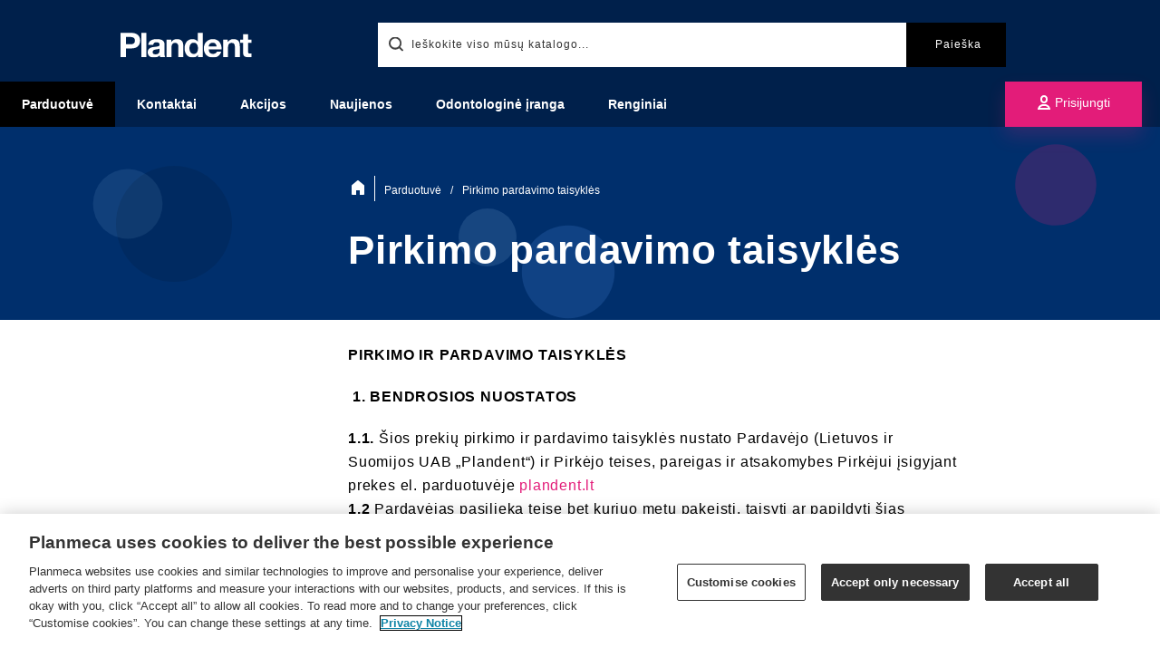

--- FILE ---
content_type: text/html; charset=utf-8
request_url: https://www.plandent.lt/web-shop/pirkimo-pardavimo-taisykles/
body_size: 44380
content:
<!DOCTYPE HTML>
<html lang="lt-LT" data-two-letter-iso-language-name="lt" class="no-js" data-assets-root="/gui/assets" prefix="og: http://ogp.me/ns#">
<head>
	<meta charset="utf-8" />
	<title>Pirkimo pardavimo taisyklės</title>
	<meta http-equiv="X-UA-Compatible" content="IE=edge" />
	<meta name="viewport" content="width=device-width">
	<meta name="description" />
	<meta name="keywords" />
		<meta name="facebook-domain-verification" content="ykckvmnzd71hcq6996n1hhn9ipha59" />
	<meta property="og:description" />
	<meta property="og:image" content="https://www.plandent.lt/siteassets/logo.svg" />
	<meta property="og:site_name" content="LT1" />
	<meta property="og:type" content="article" />
	<meta property="og:title" content="Pirkimo pardavimo taisyklės" />
	<meta property="og:url" content="https://www.plandent.lt/web-shop/pirkimo-pardavimo-taisykles/" />
			<link rel="icon" type="image/png" href="/favicon-16x16.png" sizes="16x16">
		<link rel="icon" type="image/png" href="/favicon-32x32.png" sizes="32x32">
		<link rel="icon" type="image/png" href="/favicon-96x96.png" sizes="96x96">
		<link rel="icon" type="image/png" href="/favicon-144x144.png" sizes="144x144">
		<link rel="icon" type="image/png" href="/favicon-310x310.png" sizes="310x310">
		<link rel="apple-touch-icon" sizes="57x57" href="/apple-icon-57x57.png">
		<link rel="apple-touch-icon" sizes="60x60" href="/apple-icon-60x60.png">
		<link rel="apple-touch-icon" sizes="72x72" href="/apple-icon-72x72.png">
		<link rel="apple-touch-icon" sizes="76x76" href="/apple-icon-76x76.png">
		<link rel="apple-touch-icon" sizes="114x114" href="/apple-icon-114x114.png">
		<link rel="apple-touch-icon" sizes="120x120" href="/apple-icon-120x120.png">
		<link rel="apple-touch-icon" sizes="144x144" href="/apple-icon-144x144.png">
		<link rel="apple-touch-icon" sizes="152x152" href="/apple-icon-152x152.png">
		<link rel="apple-touch-icon" sizes="180x180" href="/apple-icon-180x180.png">

	<link rel="canonical" href="https://www.plandent.lt/web-shop/pirkimo-pardavimo-taisykles/" />
	<link rel="stylesheet" href="/gui/css/theme-one.min.8378fa01d8769bb4b0f93962415d5d4d.css" />

	<script type="text/javascript" src="/WebResource.axd?d=06BwN-V4cbMsRvf09OiYrptw_uw-JJgqgW5bSJblgt8auPWDZpUEAg6nGTRUqnzM1WnOv2eVjjEuhCmKNl_W1451MMLYUs--VTc4AeEyf5UzkT9v-EKDhwHHJSZCaqMQymnobGTVCsUjQDIPbjKBxu2zYLky0CvOZmPsti65QLrdc_ydUePsIyhjXTfo2MSM0&t=637281633120000000"></script>
<script type="text/javascript">
(function(i,s,o,g,r,a,m){i['GoogleAnalyticsObject']=r;i[r]=i[r]||function(){
(i[r].q=i[r].q||[]).push(arguments)},i[r].l=1*new Date();a=s.createElement(o),
m=s.getElementsByTagName(o)[0];a.async=1;a.src=g;m.parentNode.insertBefore(a,m)
})(window,document,'script','//www.google-analytics.com/analytics.js','ga');ga('create', 'UA-168187391-1', 'auto');if(window.epiGat)epiGat({"downloads":true,"extensions":"7z|aac|arc|arj|asf|avi|bin|csv|docx?|exe|flv|gif|gz|gzip|hqx|jar|jpe?g|js|mp(2|3|4|e?g)|mov(ie)?|msi|msp|pdf|png|pptx?|qtm?|ra(m|r)?|tar|tgz|txt|wav|wma|wmv|wpd|xlsx?|xml|z|zip","external":true,"mailto":true,"trackForms":true,"trackVisitorGroups":true,"trackLogins":true,"trackingOption":"Universal"});ga('require', 'ecommerce');ga('send', 'pageview');
</script>


	<script>
		document.documentElement.className = document.documentElement.className.replace(/\bno-js\b/, 'js');
	</script>

	<script src="https://unpkg.com/cq-prolyfill@0.4.0/cq-prolyfill.min.js"></script>

	<style>
		.js .hide-on-load {
			display: none;
		}

		.js .no-height-on-load {
			height: 0;
		}

		.js .no-visibility-on-load {
			visibility: hidden;
		}

		
		.hide {
			display: none !important;
		}
	</style>



		<script>
			var appInsights=window.appInsights||function(a){
				function b(a){c[a]=function(){var b=arguments;c.queue.push(function(){c[a].apply(c,b)})}}var c={config:a},d=document,e=window;setTimeout(function(){var b=d.createElement("script");b.src=a.url||"https://az416426.vo.msecnd.net/scripts/a/ai.0.js",d.getElementsByTagName("script")[0].parentNode.appendChild(b)});try{c.cookie=d.cookie}catch(a){}c.queue=[];for(var f=["Event","Exception","Metric","PageView","Trace","Dependency"];f.length;)b("track"+f.pop());if(b("setAuthenticatedUserContext"),b("clearAuthenticatedUserContext"),b("startTrackEvent"),b("stopTrackEvent"),b("startTrackPage"),b("stopTrackPage"),b("flush"),!a.disableExceptionTracking){f="onerror",b("_"+f);var g=e[f];e[f]=function(a,b,d,e,h){var i=g&&g(a,b,d,e,h);return!0!==i&&c["_"+f](a,b,d,e,h),i}}return c
			}({
				instrumentationKey:"58342d96-879a-4d22-a1ab-d6e4584e9cc6"
			});

			window.appInsights=appInsights,appInsights.queue&&0===appInsights.queue.length&&appInsights.trackPageView();
		</script>

		<script>
			(function (w, d, s, l, i) {
				w[l] = w[l] || [];
				w[l].push({
					'gtm.start': new Date().getTime(),
					event: 'gtm.js'
				});
				var f = d.getElementsByTagName(s)[0],
					j = d.createElement(s),
					dl = l != 'dataLayer' ? '&l=' + l : '';
				j.async = true;
				j.src = '//www.googletagmanager.com/gtm.js?id=' + i + dl;
				f.parentNode.insertBefore(j, f);
			})(window, document, 'script', 'dataLayer', 'GTM-M4BRKT7');
		</script>
	<!-- Meta Pixel Code --><script> !function(f,b,e,v,n,t,s) {if(f.fbq)return;n=f.fbq=function(){n.callMethod? n.callMethod.apply(n,arguments):n.queue.push(arguments)}; if(!f._fbq)f._fbq=n;n.push=n;n.loaded=!0;n.version='2.0'; n.queue=[];t=b.createElement(e);t.async=!0; t.src=v;s=b.getElementsByTagName(e)[0]; s.parentNode.insertBefore(t,s)}(window, document,'script', 'https://connect.facebook.net/en_US/fbevents.js'); fbq('init', '875744597021011'); fbq('track', 'PageView');</script><noscript><img height="1" width="1" style="display:none" src="https://www.facebook.com/tr?id=875744597021011&ev=PageView&noscript=1" /></noscript><!-- End Meta Pixel Code -->

<!-- OptanonConsentNoticeStart -->

<script src="https://cdn.cookielaw.org/scripttemplates/otSDKStub.js" data-document-language="true" type="text/javascript" charset="UTF-8" data-domain-script="61a65162-734d-4f3e-8276-cba62d763cab" ></script>
<script type="text/javascript">
function OptanonWrapper() { }
</script>
<!-- OptanonConsentNoticeEnd -->	<script type="text/javascript">var appInsights=window.appInsights||function(config){function t(config){i[config]=function(){var t=arguments;i.queue.push(function(){i[config].apply(i,t)})}}var i={config:config},u=document,e=window,o="script",s="AuthenticatedUserContext",h="start",c="stop",l="Track",a=l+"Event",v=l+"Page",r,f;setTimeout(function(){var t=u.createElement(o);t.src=config.url||"https://js.monitor.azure.com/scripts/a/ai.0.js";u.getElementsByTagName(o)[0].parentNode.appendChild(t)});try{i.cookie=u.cookie}catch(y){}for(i.queue=[],r=["Event","Exception","Metric","PageView","Trace","Dependency"];r.length;)t("track"+r.pop());return t("set"+s),t("clear"+s),t(h+a),t(c+a),t(h+v),t(c+v),t("flush"),config.disableExceptionTracking||(r="onerror",t("_"+r),f=e[r],e[r]=function(config,t,u,e,o){var s=f&&f(config,t,u,e,o);return s!==!0&&i["_"+r](config,t,u,e,o),s}),i}({instrumentationKey:"58342d96-879a-4d22-a1ab-d6e4584e9cc6",sdkExtension:"a"});window.appInsights=appInsights;appInsights.queue&&appInsights.queue.length===0&&appInsights.trackPageView();</script></head>
<body>
		<noscript>
			<iframe src="//www.googletagmanager.com/ns.html?id=GTM-M4BRKT7" height="0" width="0" style="display: none; visibility: hidden" title="Google Tag Manager"></iframe>
		</noscript>
	

	<div class="vue-app">
		<system-messages-container></system-messages-container>

		<div class="c-skip">
			<a href="#main">Pereiti prie pagrindinio turinio </a>
		</div>

		<div class="c-header" role="banner">
			<div class="c-header__top">
				<button class="c-button--icon c-mobile-navigation__button js-slideover-mobile" data-target="#mobile-slideover" data-content-tab="0">
					<span aria-hidden="true" class="c-icon c-icon--24 c-mobile-navigation__iconmenu">
	<svg>
		<use xlink:href="#icon-menu-35-24"></use>
	</svg>
</span>

				</button>
				<button class="c-button--icon c-mobile-navigation__button js-slideover-mobile" data-target="#mobile-slideover" data-content-tab="3">
					<span aria-hidden="true" class="c-icon c-icon--24 c-mobile-navigation__iconzoom">
	<svg>
		<use xlink:href="#icon-zoom-24"></use>
	</svg>
</span>

				</button>

				<div class="c-header__logo">
					<a href="/">
							<img src="/siteassets/logo.svg" alt="Plandent" />
					</a>
				</div>

						<a href="/web-shop/pirkimo-pardavimo-taisykles/?action=login" class="c-mobile-navigation__button c-button--icon " title="Log in">
							<span aria-hidden="true" class="c-icon c-icon--24 c-mobile-navigation__iconsingle--not-logged-in">
	<svg>
		<use xlink:href="#icon-single-24"></use>
	</svg>
</span>

						</a>

						<quick-search api-url="/api/search" search-page-url="https://www.plandent.lt/search/" all-favorite-url="https://www.plandent.lt/myclinic/favorites/">
								<template slot="content-before-search">
									<div>
										<h2 class="c-quick-search__heading">Populiarios paieškos</h2>
											<p>
												<icon name="zoom-2-2-16"></icon>
												<a href="https://www.plandent.lt/search/?q=Orbis" class="c-quick-search__suggestion js-search-suggestion">Orbis</a>
											</p>
											<p>
												<icon name="zoom-2-2-16"></icon>
												<a href="https://www.plandent.lt/search/?q=Like" class="c-quick-search__suggestion js-search-suggestion">Like</a>
											</p>
											<p>
												<icon name="zoom-2-2-16"></icon>
												<a href="https://www.plandent.lt/search/?q=LM" class="c-quick-search__suggestion js-search-suggestion">LM</a>
											</p>
											<p>
												<icon name="zoom-2-2-16"></icon>
												<a href="https://www.plandent.lt/search/?q=Kuraray" class="c-quick-search__suggestion js-search-suggestion">Kuraray</a>
											</p>
									</div>
								</template>
						</quick-search>
											</div>
				<div class="c-header__bottom">
					<div class="c-header__navigation">
						<div class="o-grid o-grid--collapsed c-main-navigation " role="navigation">
	<h2 class="c-main-navigation__heading t-visually-hidden--desktop-only">Meniu</h2>
	<ul class="c-main-navigation__item-list">
			<li class="c-main-navigation__item c-main-navigation__item--shop c-main-navigation__item--selected">
					<main-navigation api-url="/api/navigation/195083/?selected=241224"
									 :show-parent="false"
									 root="195083"
									 btn-text="Parduotuvė"
									 :heading-as-link="false">
						<a class="c-main-navigation__item-link" href="/web-shop/">Parduotuvė</a>
					</main-navigation>
			</li>
			<li class="c-main-navigation__item">
					<main-navigation api-url="/api/navigation/195548/?selected=241224"
									 :show-parent="true"
									 root="195548"
									 btn-text="Kontaktai"
									 :heading-as-link="true">
						<a class="c-main-navigation__item-link" href="/kontaktai/">Kontaktai</a>
					</main-navigation>
			</li>
			<li class="c-main-navigation__item">
					<main-navigation api-url="/api/navigation/209898/?selected=241224"
									 :show-parent="true"
									 root="209898"
									 btn-text="Akcijos"
									 :heading-as-link="true">
						<a class="c-main-navigation__item-link" href="/akcijos2/">Akcijos</a>
					</main-navigation>
			</li>
			<li class="c-main-navigation__item">
					<a class="c-main-navigation__item-link" href="/naujienos2/">Naujienos</a>
			</li>
			<li class="c-main-navigation__item">
					<main-navigation api-url="/api/navigation/209901/?selected=241224"
									 :show-parent="true"
									 root="209901"
									 btn-text="Odontologinė įranga"
									 :heading-as-link="true">
						<a class="c-main-navigation__item-link" href="/%C4%AFranga2/">Odontologinė įranga</a>
					</main-navigation>
			</li>
			<li class="c-main-navigation__item">
					<a class="c-main-navigation__item-link" href="/renginiai/">Renginiai</a>
			</li>
	</ul>
</div>

					</div>
						<div class="c-header__tools">
							<side-panel
							            login-url="/web-shop/pirkimo-pardavimo-taisykles/?action=login" always-toggle
							            :is-search-page="false"
							            >
								<template slot="0">
									<div class="c-clinic-side">
	<div class="t-text-align-center t-margin-bottom--large t-padding">
		<img class="clinic-side__avatar" src="/gui/assets/images/profile_img_large.svg" />
		<p class="clinic-side__greeting">Sveiki, </p>
		<p class="clinic-side__username">!</p>


		<a class="t-text-style-epsilon" href="https://idplt.plandent.com/manage/change-password/?client_id=ucp-lt1-production&amp;ui_locales=lt-LT">Pakeisti slaptažodį</a>
		-
		<a class="t-text-style-epsilon" href="/web-shop/pirkimo-pardavimo-taisykles/?action=logout">Atsijungti</a>
	</div>
</div>




								</template>

							</side-panel>
						</div>
				</div>
			<div class="c-slideover" id="mobile-slideover">
				<div class="c-slideover__close t-text-align-right">
					<a href="/" class="c-main-navigation__home"><span aria-hidden="true" class="c-icon c-icon--24 ">
	<svg>
		<use xlink:href="#icon-home-24"></use>
	</svg>
</span>
</a>
					<button class="c-button c-button--inverted js-close">
						<span aria-hidden="true" class="c-icon c-icon--24 ">
	<svg>
		<use xlink:href="#icon-simple-remove-24"></use>
	</svg>
</span>

					</button>
				</div>
				<div class="c-slideover__inner">
					<div class="c-slideover__content-tab" id="content-0">
						<div class="o-grid o-grid--collapsed c-main-navigation c-main-navigation--mobile" role="navigation">
	<h2 class="c-main-navigation__heading t-visually-hidden--desktop-only">Meniu</h2>
	<ul class="c-main-navigation__item-list">
			<li class="c-main-navigation__item c-main-navigation__item--shop c-main-navigation__item--selected">
					<main-navigation api-url="/api/navigation/195083/?selected=241224"
									 :show-parent="false"
									 root="195083"
									 btn-text="Parduotuvė"
									 :heading-as-link="false">
						<a class="c-main-navigation__item-link" href="/web-shop/">Parduotuvė</a>
					</main-navigation>
			</li>
			<li class="c-main-navigation__item">
					<main-navigation api-url="/api/navigation/195548/?selected=241224"
									 :show-parent="true"
									 root="195548"
									 btn-text="Kontaktai"
									 :heading-as-link="true">
						<a class="c-main-navigation__item-link" href="/kontaktai/">Kontaktai</a>
					</main-navigation>
			</li>
			<li class="c-main-navigation__item">
					<main-navigation api-url="/api/navigation/209898/?selected=241224"
									 :show-parent="true"
									 root="209898"
									 btn-text="Akcijos"
									 :heading-as-link="true">
						<a class="c-main-navigation__item-link" href="/akcijos2/">Akcijos</a>
					</main-navigation>
			</li>
			<li class="c-main-navigation__item">
					<a class="c-main-navigation__item-link" href="/naujienos2/">Naujienos</a>
			</li>
			<li class="c-main-navigation__item">
					<main-navigation api-url="/api/navigation/209901/?selected=241224"
									 :show-parent="true"
									 root="209901"
									 btn-text="Odontologinė įranga"
									 :heading-as-link="true">
						<a class="c-main-navigation__item-link" href="/%C4%AFranga2/">Odontologinė įranga</a>
					</main-navigation>
			</li>
			<li class="c-main-navigation__item">
					<a class="c-main-navigation__item-link" href="/renginiai/">Renginiai</a>
			</li>
	</ul>
</div>

					</div>


					<div class="c-slideover__content-tab" id="content-2">
						<div class="c-clinic-side">
	<div class="t-text-align-center t-margin-bottom--large t-padding">
		<img class="clinic-side__avatar" src="/gui/assets/images/profile_img_large.svg" />
		<p class="clinic-side__greeting">Sveiki, </p>
		<p class="clinic-side__username">!</p>


		<a class="t-text-style-epsilon" href="https://idplt.plandent.com/manage/change-password/?client_id=ucp-lt1-production&amp;ui_locales=lt-LT">Pakeisti slaptažodį</a>
		-
		<a class="t-text-style-epsilon" href="/web-shop/pirkimo-pardavimo-taisykles/?action=logout">Atsijungti</a>
	</div>
</div>




					</div>

						<div class="c-slideover__content-tab" id="content-3">
							<search-page api-url="/api/search" variant="c-search--mobile"></search-page>
						</div>

				</div>
			</div>

		</div>

		<div class="t-padding-content-after-header"></div>






<div class="c-hero-bubbles">
	<div class="c-background-bubbles">
		<div class="c-background-bubbles__bubble c-background-bubbles__bubble--x1"></div>
		<div class="c-background-bubbles__bubble c-background-bubbles__bubble--x2"></div>
		<div class="c-background-bubbles__bubble c-background-bubbles__bubble--x3"></div>
		<div class="c-background-bubbles__bubble c-background-bubbles__bubble--x4"></div>
		<div class="c-background-bubbles__bubble c-background-bubbles__bubble--x5"></div>
		<div class="c-background-bubbles__bubble c-background-bubbles__bubble--x6"></div>
	</div>
	<div class="c-hero-bubbles__content o-grid o-grid--collapsed">
		<div data-size="sm:4 md:12 lg:4 xl:4 xxl:4"></div>
		<div data-size="sm:4 md:12 lg:10 xl:9 xxl:8" class="t-padding">
<div class="c-breadcrumbs c-breadcrumbs--dark-bg" itemscope="itemscope" itemtype="http://schema.org/BreadcrumbList" role="navigation" aria-labelledby="breadcrumbs-label">
	<strong class="t-visually-hidden" id="breadcrumbs-label">Jūs esate čia:</strong>

	<span class="c-breadcrumbs__home" itemprop="item">
		<span itemprop="name"><a class="c-breadcrumbs__link" href="https://www.plandent.lt/" title="Pradžia"><span aria-hidden="true" class="c-icon c-icon--16 ">
	<svg>
		<use xlink:href="#icon-home-minimal-16"></use>
	</svg>
</span>
</a></span>
	</span>

		<span class="c-breadcrumbs__item" itemprop="itemListElement" itemscope="itemscope" itemtype="http://schema.org/ListItem">
		<a class="c-breadcrumbs__link" itemprop="item" href="/web-shop/"><span itemprop="name">Parduotuvė</span></a>
		<meta itemprop="position" content="0" />
	</span>
	<span class="c-breadcrumbs__separator"> / </span>
	<span class="c-breadcrumbs__current-page" itemprop="item">
		<span itemprop="name">Pirkimo pardavimo taisyklės</span>
	</span>

</div>





			<h1 class="c-hero-bubbles__content-heading">Pirkimo pardavimo taisyklės</h1>
			
		</div>
	</div>
</div>





	<main class="o-grid o-grid--collapsed">
		<div data-size="sm:4 md:6 lg:4 xl:4 xxl:4" class="s-text t-hide-for-md t-show-for-md-up">
			<aside class="s-text"></aside>
		</div>
		<div data-size="sm:4 md:12 lg:10 xl:10 xxl:9" class="s-text t-padding">
			<article class="s-text">
				<p><strong>PIRKIMO IR PARDAVIMO TAISYKLĖS</strong></p>
<p><strong>&nbsp;1. BENDROSIOS NUOSTATOS</strong></p>
<p><strong>1.1. </strong>&Scaron;ios prekių pirkimo ir pardavimo taisyklės nustato Pardavėjo (Lietuvos ir Suomijos UAB &bdquo;Plandent&ldquo;) ir Pirkėjo teises, pareigas ir atsakomybes Pirkėjui įsigyjant prekes el. parduotuvėje <a href="/">plandent.lt</a><br /><strong>1.2</strong> Pardavėjas pasilieka teisę bet kuriuo metu pakeisti, taisyti ar papildyti &scaron;ias taisykles, atsižvelgdamas į teisės aktų nustatytus reikalavimus. Apie pasikeitimus Pirkėjas informuojamas el. parduotuvės tinklalapyje. Pirkėjui apsiperkant el. parduotuvėje taikomos tos pirkimo ir pardavimo taisyklės, kurios galioja užsakymo pateikimo metu.<br /><strong>1.3.</strong> Pirkti Pardavėjo elektroninėje parduotuvėje turi teisę:<br /><strong> &nbsp;1.3.1.</strong> Odontologijos ir medicinos specialistai bei jų vardu veikiantys asmenys; <br /><strong> &nbsp;1.3.2.</strong>Odontologijos ir medicinos veiklą vykdantys juridiniai asmenys bei jų vardu veikiantys asmenys;<br /><strong> &nbsp;1.3.3.</strong>Vaistus gali pirkti tik juridiniai asmenys, turintys asmens sveikatos priežiūros licenciją, nurodydami galiojančios licencijos numerį.<br /><strong>1.4.</strong> Sutartis tarp Pirkėjo ir Pardavėjo laikoma sudaryta nuo to momento, kai Pirkėjas el. parduotuvėje suformavęs prekių krep&scaron;elį, pasirinkęs pristatymo adresą ir susipažinęs su Pardavėjo sąlygomis, paspaudžia mygtuką &bdquo;Pateikite užsakymą&ldquo;.</p>
<p><strong>2. PIRKĖJO TEISĖS IR ĮSIPAREIGOJIMAI</strong></p>
<p><strong>2.1. </strong>Pirkėjas turi teisę pirkti prekes el. parduotuvėje &scaron;ių pirkimo ir pardavimo taisyklių ir kitose &scaron;ios el. parduotuvės informacijos skiltyse nustatyta tvarka.<br /><strong>2.2. </strong>Pirkėjas įsipareigoja priimti užsakytas prekes ir už jas sumokėti užsakymo lape - sąskaitoje nurodytą kainą per nustatytą terminą. Pirkėjui prekių nepriėmus, jis privalo padengti pardavėjo nuostolius, susijusius su prekės pristatymu.<br /><strong>2.3. </strong>Jeigu pasikeičia Pirkėjo registracijos formoje pateikti duomenys, Pirkėjas privalo nedelsdamas juos atnaujinti. Jei dėl klaidingos ar laiku nepakeistos Pirkėjo informacijos Pardavėjas pristato prekes neteisingu adresu, Pirkėjas privalo atlyginti Pardavėjo nuostolius.<br /><strong>2.4. </strong>Pirkėjas turi teisę atsisakyti prekių pirkimo &ndash; pardavimo sutarties su el. parduotuve, prane&scaron;damas Pardavėjui apie tai ra&scaron;tu (el. pa&scaron;tu, nurodant pageidaujamą grąžinti prekę ir jos užsakymo numerį) ne vėliau kaip per 14 (keturiolika) darbo dienų nuo daikto pristatymo dienos, i&scaron;skyrus atvejus, kai sutarties negalima atsisakyti pagal Lietuvos Respublikos įstatymus. &Scaron;ia teise Pirkėjas gali pasinaudoti tik tuo atveju, jeigu prekė nebuvo sugadinta arba i&scaron; esmės nepasikeitė jos i&scaron;vaizda, taip pat ji nebuvo naudojama.<br /><strong>2.5. </strong>Pirkėjas įsipareigoja neperduoti tretiesiems asmenims savo prisijungimo duomenų. Jei Pirkėjas praranda prisijungimo duomenis, jis nedelsiant privalo pakeisti savo prisijungimo duomenis ir apie prisijungimo duomenų praradimo faktą informuoti Pardavėją elektroniniu pa&scaron;tu.<br /><strong>2.6. </strong>Pirkėjas, naudodamasis el. parduotuve, sutinka su &scaron;iomis pirkimo ir pardavimo taisyklėmis ir įsipareigoja jų laikytis bei nepažeisti Lietuvos Respublikos teisės aktų.</p>
<p><strong>3. PARDAVĖJO TEISĖS IR ĮSIPAREIGOJIMAI</strong></p>
<p><strong>3.1.</strong> Pardavėjas įsipareigoja sudaryti visas sąlygas Pirkėjui tinkamai naudotis el. parduotuvės teikiamomis paslaugomis.<br /><strong>3.2. </strong>Jei Pirkėjas bando pakenkti Pardavėjo el. parduotuvės darbo stabilumui ir saugumui ar pažeidžia savo įsipareigojimus, Pardavėjas turi teisę nedelsiant ir be perspėjimo apriboti ar sustabdyti Pirkėjo galimybę naudotis el. parduotuve arba i&scaron;skirtiniais atvejais panaikinti Pirkėjo registraciją.<br /><strong>3.3. </strong>Jeigu dėl svarbių aplinkybių Pardavėjas negalės pristatyti Pirkėjo užsakytos prekės, Pardavėjas įsipareigoja pasiūlyti Pirkėjui analogi&scaron;ką ar kiek įmanoma savo savybėmis pana&scaron;iausią prekę. Pirkėjui atsisakius priimti analogi&scaron;ką ar pana&scaron;ią prekę, Pardavėjas įsipareigoja grąžinti Pirkėjo už užsakytas prekes sumokėtus pinigus, jeigu buvo atliktas i&scaron;ankstinis apmokėjimas, ir visais atvejais at&scaron;aukti užsakymą. <br /><strong>3.4. </strong>Pardavėjas įsipareigoja gerbti Pirkėjo privatumo teisę į Pirkėjo priklausančią asmeninę informaciją, nurodytą el. parduotuvės registracijos formoje.<br /><strong>3.5. </strong>Pardavėjas įsipareigoja pristatyti Pirkėjo užsakytas prekes Pirkėjo nurodytu adresu.<br /><strong>3.6. </strong>Pardavėjas gali laikinai arba i&scaron; viso nutraukti elektroninės parduotuvės veiklą, apie tai i&scaron; anksto neprane&scaron;ęs Pirkėjui.<br /><strong>3.7. </strong>Pardavėjas turi teisę be atskiro įspėjimo, pakeisti akcijų sąlygas arba be jokio įspėjimo jas panaikinti.<br /><strong>3.8. </strong>Pardavėjas įsipareigoja Pirkėjo duomenų neatskleisti trečioms &scaron;alims, gerbti Pirkėjo privatumą.<br /><strong>3.9. </strong>Pardavėjas dėl svarbių priežasčių negalėdamas pristatyti Pirkėjui užsakytos prekės, privalo apie tai prane&scaron;ti per dvi darbo dienas nuo užsakymo priėmimo dienos.</p>
<p><strong>4. UŽSAKYMŲ PATEIKIMAS, PREKIŲ KAINOS, APMOKĖJIMAS UŽ PREKES</strong></p>
<p><strong>4.1. </strong>El. parduotuvėje Pirkėjas gali pateikti užsakymus visą parą, 7 dienas per savaitę.<br /><strong>4.2. </strong>Pirkėjas, apsilankęs elektroninėje parduotuvėje, i&scaron; pradžių turi prisiregistruoti su el. pa&scaron;to adresu ir susikurtu slaptažodžiu. Tik atlikus &scaron;į žingsnį parduotuvėje bus matomos produktų kainos. Tuomet pirkėjas i&scaron;sirenka jam patinkančias prekes, kurias įsideda į pirkinių krep&scaron;elį. Po pirkinių krep&scaron;elio suformavimo, Pirkėjas suveda duomenis, būtinus užsakymo įvykdymui: savo vardą, pavardę, pasirenka pristatymo adresą, kuriuo bus pristatomos prekės, nurodo kontaktinį telefono numerį bei papildomą informaciją, kuri gali būti svarbi pristatant užsakytas prekes. Pirkėjas patvirtiną jog susipažino su &scaron;iomis pirkimo ir pardavimo taisyklėmis ir patvirtina užsakymą.<br /><strong>4.3. </strong>Prekių kainos el. parduotuvėje ir suformuotame užsakyme nurodomos eurais, įskaitant PVM.<br /><strong>4.4. </strong>Prekių kaina po to, kai Pirkėjo pateiktas užsakymas yra patvirtintas, keistis negali, i&scaron;skyrus atvejus, kai prekės kaina pakito dėl informacinių sistemų techninės klaidos, akivaizdžių klaidų ar kitų nuo Pardavėjo nepriklausančių objektyvių priežasčių (esant &scaron;ias priežastis pagrindžiantiems įrodymams). Jei Pirkėjas nesutinka įsigyti prekę nauja kaina, Pirkėjas turite teisę atsisakyti užsakymo informuodamas Pardavėją per 2 (dvi) darbo dienas. Anuliavus užsakymą &scaron;iame punkte numatyta tvarka Pirkėjui yra grąžinamos visos už anuliuotą užsakymą sumokėtos sumos.<br /><strong>4.5. </strong>Sutartis pradeda galioti nuo to momento, kai Pirkėjas paspaudžia mygtuką &bdquo;Pateikite užsakymą&ldquo;, o gavęs užsakymą Pardavėjas jį patvirtina &ndash; artimiausią darbo dieną atsiunčia patvirtinimo lai&scaron;ką Pirkėjo nurodytu el. pa&scaron;tu.</p>
<p><strong>5. PREKIŲ PRISTATYMAS</strong></p>
<p><strong>5.1.</strong> Pirkėjas, užsakydamas prekes, privalo nurodyti tikslų prekių pristatymo adresą.<br /><strong>5.2. </strong>Pirkėjas privalo priimti prekes pats. Jei Pirkėjas prekių priimti pats negali, bet prekės pristatytos Pirkėjo nurodytu adresu, Pirkėjas reik&scaron;ti pretenzijų dėl pristatytų prekių netinkamam asmeniui negali.<br /><strong>5.3. </strong>Pardavėjas įsipareigoja pristatyti prekes Pirkėjui laikydamasis terminų - prekės pristatomos per 1-2 darbo dienas po gauto patvirtinimo su vadybininku arba pagal individualius susitarimus tarp Pirkėjo ir Pardavėjo.<br /><strong>5.4. </strong>Jei prekės nėra pristatomos laiku dėl Pirkėjo kaltės, Pardavėjas už prekių pristatymą nene&scaron;a jokios atsakomybės.<br /><strong>5.5. </strong>Prekių pristatymo metu Pirkėjas privalo kartu su Pardavėjo įgaliotu asmeniu patikrinti prekių komplektaciją, būklę. Pirkėjui pasira&scaron;ius važtara&scaron;tyje, sąskaitoje-faktūroje ar siuntos perdavimo dokumente, laikoma, kad prekė yra perduota Pirkėjui. Laikoma, kad prekė yra tinkamos būklės, tinkamai sukomplektuota. Pirkėjui pastebėjus, kad prekių pakuotė pažeista, Pirkėjas privalo kartu su Pardavėjo įgaliotu asmeniu sura&scaron;yti laisvos formos aktą apie prekių pažeidimus. Tuo pačiu, &scaron;is faktas turi būti pažymėtas ir pristatymo dokumente. Pirkėjui nepadarius minėtų veiksmų, Pardavėjas atleidžiamas nuo atsakomybės prie&scaron; Pirkėją dėl prekių pažeidimo.<br /><strong>5.6. </strong>Prekės pateikiamos prekių apra&scaron;yme nurodytais terminais. Nurodyti terminai yra preliminarūs ir netaikomi tais atvejais, kai Pardavėjo sandėlyje nėra reikiamų prekių, o Jūs esate informuojamas apie Jūsų užsakytų prekių trūkumą. Patvirtindamas &scaron;ias pirkimo ir pardavimo taisykles Pirkėjas sutinka, jog i&scaron;imtiniais atvejais prekių pateikimas gali vėluoti dėl nenumatytų, nuo Pardavėjo nepriklausančių priežasčių. &Scaron;iuo atveju Pardavėjas įsipareigoja nedelsiant susisiekti su Pirkėju ir suderinti prekių pateikimo terminus ir kitas sąlygas. Jeigu Pardavėjas nepristato prekių per nustatytą terminą ir Pardavėjui nepavyksta suderinti papildomo termino prekių pristatymui, Pirkėjas gali atsisakyti prekių ar paslaugų pirkimo &ndash; pardavimo sutarties.</p>
<p><strong>6. PREKIŲ KOKYBĖ IR GARANTIJOS</strong></p>
<p><strong>6.1. </strong>Kiekvienos el. parduotuvėje parduodamos prekės savybės nurodomos prie kiekvienos prekės esančiame prekės apra&scaron;yme.<br /><strong>6.2. </strong>Pardavėjas neatsako už tai, kad Lietuvos ir Suomijos UAB &bdquo;Plandent&ldquo; el. parduotuvėje esančios prekės savo spalva, forma ar kitais parametrais gali neatitikti realaus prekių dydžio, formų ir spalvos dėl Pirkėjo naudojamo vaizduoklio ypatybių.<br /><strong>6.3. </strong>Pardavėjas tam tikroms prekių rū&scaron;ims suteikia tam tikrą laiką galiojančią kokybės garantiją, kurios konkretus terminas ir kitos sąlygos nurodomos tokių prekių apra&scaron;ymuose.<br /><strong>6.4. </strong>Pardavėjui tam tikroms prekių rū&scaron;ims nesuteikus kokybės garantijos, galioja garantija, numatyta atitinkamose LR teisės aktuose.</p>
<p><strong>7. PREKIŲ GRĄŽINIMAS</strong></p>
<p><strong>7.1. </strong>Pirkėjas turi teisę grąžinti nekokybi&scaron;ką prekę.<br /><strong>7.2. </strong>Prekės, pažymėtos žyme &ndash; &bdquo;nesandėliuojama prekė&ldquo; negali būti grąžintos, i&scaron;skyrus tuos atvejus, kai apie grąžinimą yra sutariama su Pardavėju. Kitu atveju grąžinimas gali būti apmokestinamas grąžinimo mokesčiu, siekiančiu 25% prekės vertės.<br /><strong>7.3. </strong>Parduotų prekių trūkumai &scaron;alinami, nekokybi&scaron;kos prekės keičiamos, grąžinamos, vadovaujantis &scaron;iose pirkimo ir pardavimo taisyklėse nustatyta tvarka bei atsižvelgiant į Lietuvos Respublikos teisės aktų reikalavimus. Pardavėjas įsipareigoja pervesti pinigus už grąžintas prekes per 5 darbo dienas nuo prekių grąžinimo fakto tik į Pirkėjo nurodytą asmeninę atsiskaitomąja sąskaitą.<br /><strong>7.4. </strong>Norėdamas grąžinti prekę(-es) remiantis 7.1. punktu, Pirkėjas gali tai padaryti per 14 (keturiolika) darbo dienų nuo prekių pristatymo Pirkėjui dienos, informuodamas Pardavėją kontaktų skyriuje nurodytomis susisiekimo priemonėmis, nurodant grąžinamos prekės pavadinimą, užsakymo numerį ir grąžinimo priežastis.<br /><strong>7.5. </strong>Pirkėjui grąžinant prekes, būtina laikytis &scaron;ių sąlygų:<br /><strong>&nbsp;7.5.1. </strong>grąžinama prekė turi būti originalioje tvarkingoje pakuotėje;<br /><strong>&nbsp;7.5.2. </strong>prekė turi būti nenaudota, nesugadinta, nepraradusi prekinės i&scaron;vaizdos (nepažeistos etiketės, nenuplė&scaron;tos apsauginės plėvelės ir kt.);<br /><strong>&nbsp;7.5.3. </strong>grąžinama prekė turi būti tos pačios komplektacijos, kokios Pirkėjas ją gavo;<br /><strong>&nbsp;7.5.4. </strong>grąžinant prekę būtina pateikti jos įsigijimo dokumentą.</p>
<p><strong>8. ATSAKOMYBĖ</strong></p>
<p><strong>8.1. </strong>Pardavėjas neprisiima atsakomybės už paslaugų - veiklos sutrikimus, kurie gali kilti dėl techninių kliūčių ir kitokių įvykių, kurių negalima kontroliuoti.<br /><strong>8.2. </strong>Pirkėjas pats prisiima atsakomybę už jo vartotojo vardo ir slaptažodžio saugumą, registracijos duomenų formoje nurodytų duomenų teisingumą, tikslumą.<br /><strong>8.3. </strong>Pirkėjas pats atsako už veiksmus, atliktus naudojantis Lietuvos ir Suomijos UAB &bdquo;Plandent&ldquo; elektronine parduotuve.<br /><strong>8.4. </strong>Pardavėjas nene&scaron;a jokios atsakomybės tuo atveju, kai nuostoliai kyla dėl to, jog Pirkėjas nesusipažino su &scaron;iomis pirkimo ir pardavimo taisyklėmis, nors tokia galimybė buvo suteikta.<br /><strong>8.5. </strong>Atsiradus žalai, kaltoji &scaron;alis atlygina kitai &scaron;aliai tiesioginius nuostolius.</p>
<p><strong>9. INFORMACIJOS PERDAVIMO BŪDAI</strong></p>
<p><strong>9.1. </strong>Pardavėjas prane&scaron;imus Pirkėjui siunčia registracijos formoje pateiktu elektroniniu pa&scaron;tu.</p>
<p><strong>10. INTELEKTINĖS NUOSAVYBĖS TEISIŲ APSAUGA</strong></p>
<p><strong>10.1. </strong>Visos intelektinės teisės į elektroninėje parduotuvėje esančią tekstinę bei grafinę informaciją priklauso Pardavėjui.<br /><strong>10.2. </strong>Yra draudžiama be ra&scaron;ti&scaron;ko Lietuvos ir Suomijos UAB &bdquo;Plandent&ldquo; elektroninės parduotuvės administratoriaus sutikimo naudoti ar platinti esančią Parduotuvėje informaciją.</p>
<p><strong>11. RINKODARA IR INFORMACIJA</strong></p>
<p><strong>11.1. </strong>Pardavėjas gali savo nuožiūra inicijuoti akcijas Lietuvos ir Suomijos UAB &bdquo;Plandent&ldquo; elektroninėje parduotuvėje.<br /><strong>11.2. </strong>Pardavėjas turi teisę viena&scaron;ali&scaron;kai, be atskiro įspėjimo, pakeisti akcijų sąlygas Lietuvos ir Suomijos UAB &bdquo;Plandent&ldquo; elektroninėje parduotuvėje, taip pat jas panaikinti. Bet koks sąlygų keitimas ar panaikinimas galioja nuo jų atlikimo momento.<br /><strong>11.3. </strong>Pardavėjas visus prane&scaron;imus siunčia Pirkėjo registracijos formoje nurodytomis susisiekimo priemonėmis.<br /><strong>11.4. </strong>Pirkėjas visus prane&scaron;imus ir klausimus siunčia Pardavėjo elektroninės parduotuvės skyriuje &bdquo;Kontaktai" nurodytais telefonais ir el. pa&scaron;to adresais.<br /><strong>11.5. </strong>Pardavėjas neatsako, jei Pirkėjas negauna siunčiamų informacinių ar patvirtinančių prane&scaron;imų dėl internetinio ry&scaron;io ar el. pa&scaron;to paslaugų tiekėjų tinklų sutrikimų.</p>
<p><strong>12. BAIGIAMOSIOS NUOSTATOS</strong></p>
<p><strong>12.1. </strong>&Scaron;ios prekių pirkimo ir pardavimo taisyklės sudarytos vadovaujantis Lietuvos Respublikos įstatymais ir teisės aktais.<br /><strong>12.2. </strong>Visi nesutarimai, kilę dėl &scaron;ių pirkimo ir pardavimo taisyklių vykdymo, sprendžiami derybų keliu. Nepavykus susitarti, ginčai sprendžiami Lietuvos Respublikos įstatymų nustatyta tvarka.</p>

			</article>
		</div>
	</main>








	</div>

		<div class="c-footer">
			<div class="o-width-limiter">
					<div class="o-grid">
						<div data-size="sm:3 md:3"><div><strong><a href="/link/a90242a44ac944b19c74cbba012f9160.aspx">Centrinė būstinė Kaune</a><br />Partizanų g. 26B, LT-50217, Kaunas<br /></strong></div>
<div>+370 37 337700</div>
<div><a href="mailto:info@plandent.lt">info@plandent.lt</a><br />Darbo laikas: 8:00 - 17:00<br /><strong>Įmonės kodas</strong> 110672321<br /><strong>PVM mokėtojo kodas</strong> LT106723219<br /><strong>A/s</strong> LT237044060003087582 AB SEB bankas</div></div>
						<div data-size="sm:3 md:3"><div><a href="/link/9fa4d5298cf84527920017c5acf99758.aspx"><strong>Vilnius</strong></a></div>
<div>+370 5 2346346<br /><a href="mailto:info@plandent.lt">info@plandent.lt</a></div></div>
						<div data-size="sm:3 md:3"><div><a href="/link/7180a1429578464898e499f8f44f0555.aspx"><strong>Klaipėda</strong></a></div>
<div>+370 46 313182</div>
<div><span id="mobile">+370 698 74882</span><br /><a href="mailto:info@plandent.lt">info@plandent.lt</a></div></div>
						<div data-size="sm:3 md:3"></div>
					</div>
					<div class="o-grid o-grid--align-center c-footer-hairline">
						<div data-size="sm:4">
							<ul class="c-footer-someicons">
									<li class="c-footer-someicons__item">
										<a href="https://www.instagram.com/plandent_lietuva/" target="_blank">
											<span aria-hidden="true" class="c-icon c-icon--32">
												<svg>
													<use href="#icon-logo-instagram-16" />
												</svg>
											</span>
										</a>
									</li>
																									<li class="c-footer-someicons__item">
										<a href="https://www.facebook.com/PlandentLietuva" target="_blank">
											<span aria-hidden="true" class="c-icon c-icon--32">
												<svg>
													<use href="#icon-logo-fb-simple-16" />
												</svg>
											</span>
										</a>
									</li>
																									<li class="c-footer-someicons__item">
										<a href="https://www.youtube.com/channel/UC0pMQzVD4zJTOkbkBPMVrkg" target="_blank">
											<span aria-hidden="true" class="c-icon c-icon--32">
												<svg>
													<use href="#icon-logo-youtube-16" />
												</svg>
											</span>
										</a>
									</li>
															</ul>
							<p class="c-footer-copyright">&copy;&nbsp;2023 Visos teisės saugomos</p>
						</div>
					</div>
			</div>
		</div>

	<script type="text/javascript" src="https://dl.episerver.net/13.6.1/epi-util/find.js"></script>
<script type="text/javascript">
if(typeof FindApi === 'function'){var api = new FindApi();api.setApplicationUrl('/');api.setServiceApiBaseUrl('/find_v2/');api.processEventFromCurrentUri();api.bindWindowEvents();api.bindAClickEvent();api.sendBufferedEvents();}
</script>


	<script src="/gui/js/polyfills.legacy.min.js" nomodule></script>
	<script src="/gui/js/vendor.min.js"></script>
	<script src="/gui/js/vendor.legacy.min.js" nomodule></script>
		<script src="/gui/js/main.min.61dd094b8699ed3756567bf70bdc8b18.js" type="module" crossorigin="use-credentials"></script>
		<script src="/gui/js/main.legacy.min.363671ff824d2409502746251b776480.js" nomodule></script>
	<div style="display:none;" id="icon-library"><svg xmlns="http://www.w3.org/2000/svg"><symbol viewbox="0 0 24 24" id="icon-a-add-24"><title>icon-a-add-24</title><path d="M11 0C7.7 0 5 2.7 5 6v1c0 1.9.9 3.9 2.3 5.3-1.4.2-2.7.6-3.6.9C2.1 13.8 1 15.3 1 17v5h11v-2H3v-3c0-.9.5-1.6 1.3-1.9 1.5-.5 4-1.1 6.7-1.1 3.4 0 6-3.8 6-7V6c0-3.3-2.7-6-6-6zm4 7c0 2.3-1.8 5-4 5S7 9.3 7 7V6c0-2.2 1.8-4 4-4s4 1.8 4 4v1zm5 16h-2v-3h-3v-2h3v-3h2v3h3v2h-3v3z" /></symbol><symbol viewbox="0 0 16 14" id="icon-add-to-list-16"><title>icon-add-to-list-16</title><g id="icon-add-to-list-16-[Page]-Product-Item" stroke-width="1" fill-rule="evenodd" opacity=".9"><g id="icon-add-to-list-16-ItemPage@2x" transform="translate(-783 -526)" fill-rule="nonzero"><g id="icon-add-to-list-16-Group-21" transform="translate(768 510)"><path d="M27 24h4v2h-4v4h-2v-4h-4v-2h4v-4h2v4zm-12-6v-2h12v2H15zm0 4v-2h8v2h-8zm0 4v-2h4v2h-4z" id="icon-add-to-list-16-add-to-list" /></g></g></g></symbol><symbol viewbox="0 0 16 14" id="icon-add-to-list-24"><title>icon-add-to-list-24</title><g id="icon-add-to-list-24-[Page]-Product-Item" stroke-width="1" fill-rule="evenodd" opacity=".9"><g id="icon-add-to-list-24-ItemPage@2x" transform="translate(-783 -526)" fill-rule="nonzero"><g id="icon-add-to-list-24-Group-21" transform="translate(768 510)"><path d="M27 24h4v2h-4v4h-2v-4h-4v-2h4v-4h2v4zm-12-6v-2h12v2H15zm0 4v-2h8v2h-8zm0 4v-2h4v2h-4z" id="icon-add-to-list-24-add-to-list" /></g></g></g></symbol><symbol viewbox="0 0 16 16" id="icon-alert-circle-i-16"><title>icon-alert-circle-i-16</title><g><circle data-color="color-2" data-stroke="none" cx="8.5" cy="5" r="1" /><circle stroke-linecap="round" stroke-linejoin="round" stroke-miterlimit="10" cx="8.5" cy="8.5" r="7" /><path data-color="color-2" stroke-linecap="round" stroke-linejoin="round" stroke-miterlimit="10" d="M8.5 12.5v-4" /></g></symbol><symbol viewbox="0 0 16 16" id="icon-alert-que-16"><title>icon-alert-que-16</title><g><circle data-color="color-2" cx="8" cy="13.5" r="1.5" /><path d="M8 0a4.006 4.006 0 0 0-3.771 2.667l-.334.942 1.885.667.333-.943A2.002 2.002 0 0 1 10 4c0 .632-.245.839-.952 1.347C8.184 5.967 7 6.817 7 9v1h2V9c0-1.157.482-1.503 1.214-2.028C10.968 6.431 12 5.69 12 4c0-2.206-1.794-4-4-4z" /></g></symbol><symbol viewbox="0 0 16 16" id="icon-attach-87-16"><title>icon-attach-87-16</title><path d="M9.6 12.8c-1.6 1.6-4.1 1.6-5.7 0-1.6-1.6-1.7-4-.1-5.5l4.5-4.5c1-1 2.6-1 3.5 0 1 1 1 2.6 0 3.5L8.3 9.9c-.4.4-1 .4-1.4 0-.4-.4-.4-1 0-1.4l2.8-2.8-1.5-1.4L5.5 7c-1.2 1.2-1.2 3.1 0 4.2s3.1 1.2 4.2 0l3.6-3.6c1.8-1.8 1.8-4.6 0-6.4-1.8-1.8-4.6-1.8-6.4 0L2.4 5.9c-2.3 2.3-2.2 6 .1 8.3C3.7 15.4 5.2 16 6.8 16s3.1-.6 4.2-1.8l4.3-4.3-1.4-1.4-4.3 4.3z" /></symbol><symbol viewbox="0 0 48 48" id="icon-award-49-48"><title>icon-award-49-48</title><style>.st0{fill:#444}</style><path d="M8 11h19v2H8zm0 9h13v2H8zm0 9h13v2H8z" /><path d="M47 25c0-5.2-4-9.4-9-9.9V1H1v40h25v-2H3V3h33v12.1c-5 .5-9 4.8-9 9.9 0 2.8 1.2 5.3 3 7.1v14.5l7-3.5 7 3.5V32.1c1.8-1.8 3-4.3 3-7.1zm-18 0c0-4.4 3.6-8 8-8s8 3.6 8 8-3.6 8-8 8-8-3.6-8-8zm13 18.4l-5-2.5-5 2.5v-9.7c1.5.9 3.2 1.4 5 1.4s3.5-.5 5-1.4v9.7z" /></symbol><symbol viewbox="0 0 16 16" id="icon-bars-16"><title>icon-bars-16</title><g><path d="M7 0h2v4H7z" /><path opacity=".9" d="M10.121 4.464l2.829-2.828 1.414 1.414-2.829 2.828z" /><path opacity=".8" d="M12 7h4v2h-4z" /><path opacity=".7" d="M10.122 11.536l1.414-1.415 2.828 2.829-1.414 1.414z" /><path opacity=".6" d="M7 12h2v4H7z" /><path opacity=".5" d="M1.637 12.95l2.828-2.829 1.414 1.414-2.828 2.829z" /><path opacity=".4" d="M0 7h4v2H0z" /><path opacity=".3" d="M1.636 3.05L3.05 1.638l2.83 2.827L4.465 5.88z" /></g></symbol><symbol viewbox="0 0 16 16" id="icon-bell-53-16"><title>icon-bell-53-16</title><g><path data-color="color-2" d="M10 14H6c0 1.1.9 2 2 2s2-.9 2-2z" /><path d="M15 11h-.5c-.7-.7-1.5-1.7-1.5-3V5c0-2.8-2.2-5-5-5S3 2.2 3 5v3c0 1.3-.8 2.3-1.5 3H1c-.6 0-1 .4-1 1s.4 1 1 1h14c.6 0 1-.4 1-1s-.4-1-1-1z" /></g></symbol><symbol viewbox="0 0 32 32" id="icon-book-39-32"><title>icon-book-39-32</title><style>.st0{fill:#444}</style><path d="M7 0C4.8 0 3 1.8 3 4v24c0 2.2 1.8 4 4 4h22V0H7zm20 30H7c-1.1 0-2-.9-2-2s.9-2 2-2h20v4zM9 24V4H7v20c-.7 0-1.4.2-2 .6V4c0-1.1.9-2 2-2h20v22H9z" /><path d="M12 7v9h12V7H12zm10 7h-8V9h8v5z" /></symbol><symbol viewbox="0 0 48 48" id="icon-book-open-48"><title>icon-book-open-48</title><path d="M41 8V4h-1c-7.8 0-13 1.2-16 3.7C20.9 5.2 15.6 4 8 4H7v4H1v35h46V8h-6zM9 6c6.8.1 11.4 1.2 14 3.4V25h2V9.4c2.5-2.2 7.1-3.3 14-3.4v26c-7.2.1-12 1.3-15 3.7-2.9-2.4-7.7-3.6-15-3.7V6zm36 35H3V10h4v24h1c7.8 0 12.8 1.2 15.3 3.7l.7.7.7-.7C27.3 35.2 32.3 34 40 34h1V10h4v31z" /></symbol><symbol viewbox="0 0 18 17" id="icon-box-2-16"><title>icon-box-2-16</title><path d="M17.3 3.9l-2.5-3c-.2-.2-.5-.4-.8-.4H4c-.3 0-.6.1-.8.4l-2.5 3c-.1.1-.2.4-.2.6v11c0 .6.4 1 1 1h15c.6 0 1-.4 1-1v-11c0-.2-.1-.5-.2-.6zM4.5 2.5h9.1l.8 1H3.6l.9-1zm3 3h3v3.6l-.8-.8c-.4-.4-1-.4-1.4 0l-.8.8V5.5zm8 9h-13v-9h3v6c0 .4.2.8.6.9.4.2.8.1 1.1-.2L9 10.4l1.8 1.8c.2.2.4.3.7.3.1 0 .3 0 .4-.1.4-.2.6-.5.6-.9v-6h3v9z" /></symbol><symbol viewbox="0 0 24 24" id="icon-box-2-24"><title>icon-box-2-24</title><g stroke-width="2" stroke-miterlimit="10"><path data-cap="butt" d="M1 6h22" /><path stroke-linecap="square" d="M23 6l-6-5H7L1 6v17h22z" /><path data-color="color-2" stroke-linecap="square" d="M15 13H9V6l2-5h2l2 5z" /></g></symbol><symbol viewbox="0 0 48 48" id="icon-box-2-outline-48"><title>icon-box-2-outline-48</title><path d="M34.4 1H13.6L1 11.5V47h46V11.5L34.4 1zm-.8 2l9.6 8H30.7l-3.2-8h6.1zM19 13h10v12H19V13zm6.3-10l3.2 8h-9l3.2-8h2.6zM14.4 3h6.2l-3.2 8H4.8l9.6-8zM3 45V13h14v14h14V13h14v32H3z" /></symbol><symbol viewbox="0 0 24 24" id="icon-box-ribbon-24"><title>icon-box-ribbon-24</title><path data-color="color-2" stroke-width="2" stroke-linecap="square" stroke-miterlimit="10" d="M15 7v9l-3-1-3 1V7" /><path stroke-width="2" stroke-linecap="square" stroke-miterlimit="10" d="M16 2h7v5h-7M8 7H1V2h7m13 5v15H3V7" /><path data-color="color-2" stroke-width="2" stroke-linecap="square" stroke-miterlimit="10" d="M8 2h8v5H8z" /></symbol><symbol viewbox="0 0 100.15 100.15" id="icon-breathing-mask-32"><title>icon-breathing-mask-32</title><style>.st0{fill:#020304}.st2{fill:none;stroke:#213564;stroke-width:15;stroke-miterlimit:10}</style><path d="M79.7 29.96c-.04 0-.07 0-.11 0-2.91.02-11.16-.06-14.41-.71-1.86-.37-4.56-1.58-6.95-2.64-3.25-1.45-5.33-2.34-6.99-2.45-2.4-.15-4.71.86-7.16 1.93-3.03 1.32-6.46 2.82-10.89 2.58-4.92-.27-10.65-.09-11.59-.06-9.97-.62-19.04 7.31-19.84 17.37-.35 4.45 1.22 8.95 4.42 12.67 3.44 4 8.43 6.69 13.52 7.34 2.48 2.9 11.27 11.47 28.87 11.76 14.34.23 27.43-8.18 30.58-10.36 2.62-.02 5.12-.58 7.39-1.59 6.34-2.81 10.89-9.05 11.17-16.43.38-10.31-7.7-19.02-18.01-19.41zM9.89 55.45c-2.34-2.72-3.5-5.95-3.25-9.08.55-6.94 6.73-12.68 13.54-12.88L18.66 60.8c-3.32-.8-6.48-2.69-8.77-5.35zm38.75 17.39c-15.72-.26-23.27-7.74-25.18-9.98l1.63-29.42c2.22-.03 5.17-.02 7.82.12 5.6.3 9.77-1.52 13.12-2.98 1.97-.86 3.67-1.6 4.89-1.53.85.05 3.42 1.2 5.29 2.03 2.75 1.23 5.6 2.49 7.99 2.97 3.13.62 9.33.77 12.85.8l-1.08 28.76c-3.32 2.24-15.02 9.43-27.33 9.23zM92.8 49.19c-.26 6.78-5.38 12.24-11.87 13.15l1.02-27.16c6.41 1.41 11.11 7.23 10.85 14.01z" /><path d="M68.68 43.69c.28-1.33-.57-2.63-1.89-2.91-3.21-.68-8.8-1.96-10.17-2.49-.71-.27-1.61-.71-2.48-1.12-2.21-1.06-3.42-1.62-4.55-1.6-1.12.01-2.12.54-3.4 1.2-.85.44-1.9.99-3.19 1.5-2.76 1.09-6.92 1.55-10.24 1.83a2.454 2.454 0 0 0 .41 4.89c3.65-.3 8.27-.82 11.63-2.15 1.52-.6 2.75-1.24 3.65-1.71.41-.21.9-.47 1.19-.59.55.2 1.62.71 2.37 1.07.96.46 1.95.94 2.83 1.28 2.18.84 10.03 2.52 10.92 2.71.52.11 1.04.05 1.5-.15.71-.34 1.25-.96 1.42-1.76zm-8.09 7.84l-22.74-.55a2.455 2.455 0 0 0-2.51 2.39 2.455 2.455 0 0 0 2.39 2.51l22.74.55c.37.01.73-.07 1.05-.21.84-.37 1.44-1.2 1.46-2.18a2.449 2.449 0 0 0-2.39-2.51zm-5.94 10.62l-10.88-.46c-1.35-.06-2.5.99-2.55 2.35-.06 1.35.99 2.5 2.35 2.55l10.88.46c.39.02.76-.06 1.09-.21.83-.37 1.42-1.18 1.46-2.14.05-1.35-1-2.5-2.35-2.55zm330.04-19.62c.17-.16.33-.31.47-.45 1.07-1.03 3.59-3.44 2.82-6.7-.27-1.16-.72-3.09-3.24-4.2-.05-.02-.11-.05-.16-.07 1.08-1.92 1.68-5.05-.5-7.66-1.93-2.31-5.58-2.63-7.94-1.53-.23-.55-.55-1.08-1.01-1.58-1.92-2.09-4.74-2.13-6.74-1.46-1.78.6-3.69 2.21-3.94 2.42l-3.61 3.27a2.93 2.93 0 0 0-.45-.75c-.54-.65-2.18-2.62-5.08-2.54-2.52.09-3.96 1.32-4.83 2.06-.96.83-7.59 7.77-8.91 9.15-1.36 1.42-2.82 3.19-2.99 6.14-.04.76-.06 1.68-.07 2.6-.02 1.17-.05 3.12-.17 3.56-.46 1.22-1.54 3.23-2.02 3.62-.59.45-18.62 14.18-18.62 14.18a2 2 0 0 0-.22 2.98l23.07 23.69c.38.39.89.6 1.43.6.03 0 .07 0 .1 0 .57-.03 1.11-.3 1.46-.75.05-.07 2.44-3.07 5.16-6.49 0 0 .01 0 .01-.01.12-.11.21-.24.29-.37 3.21-4.03 6.78-8.49 7.5-9.33 2.37-2.77 4.37-4 6.9-4.27l.98-.1c2.91-.29 5.65-.56 7.49-2.03 1.72-1.38 11.9-11.27 13.45-12.82 2.61-2.61 3.92-6.91 1.22-9.76a6.647 6.647 0 0 0-1.85-1.4zm-42.86 42.32L321.92 64.4c.94-.71 2.18-1.66 3.56-2.71l6.73 6.89 12.43 12.73c-1.07 1.36-2.06 2.6-2.81 3.54zm36.51-41.7s-.01 0 0 0c-.01 0-.01.01 0 0l-6.29 6.26a2.004 2.004 0 0 0 1.42 3.42c.51 0 1.02-.19 1.41-.58l6.09-6.07c.53-.28 1.6-.62 2.68.51.96 1.02-.04 3.08-1.14 4.18-2.03 2.03-11.73 11.42-13.12 12.52-.91.73-3.29.97-5.39 1.17l-1 .1c-3.56.37-6.49 2.11-9.52 5.64-.66.77-3.47 4.28-6.31 7.84l-4.75-4.87 1.7-1.7c.78-.78.78-2.05 0-2.83s-2.05-.78-2.83 0l-1.67 1.67-3.14-3.22 1.5-1.47c.79-.77.8-2.04.03-2.83s-2.04-.8-2.83-.03l-1.49 1.47-4.98-5.1c4.75-3.62 9.76-7.43 10.06-7.66 1.79-1.37 3.32-5.35 3.34-5.39.35-.93.39-2.47.42-4.91.01-.87.03-1.73.07-2.44.08-1.46.7-2.36 1.89-3.6 3.76-3.94 8.06-8.4 8.62-8.87.77-.66 1.3-1.07 2.36-1.1.61-.02 1.14.27 1.76.99.08.28.15.87.18 1.5l-6.6 6.62c-.78.78-.78 2.05 0 2.83.39.39.9.58 1.41.58.51 0 1.03-.2 1.42-.59l7.16-7.18 6.32-5.72c.48-.41 1.73-1.35 2.55-1.63.77-.26 1.9-.32 2.52.37.53.58.42 1.4.31 1.82l-12.05 12.27c-.77.79-.76 2.05.03 2.83.39.38.9.57 1.4.57.52 0 1.04-.2 1.43-.6l12.34-12.57c.57-.55 1.62-1.48 2.09-1.76.74-.44 2.58-.42 3.28.42 1.19 1.42.06 3.27-.13 3.46-.85.78-2.37 2.33-2.53 2.49L366.13 43.4c-.81.76-.85 2.02-.09 2.83.39.42.93.63 1.46.63.49 0 .98-.18 1.37-.54l11.99-11.23c.64-.24 1.73-.5 2.29-.26.68.3.74.52.95 1.45.17.73-.34 1.6-1.7 2.9-1.48 1.41-4.06 3.97-4.06 3.97zm164.72 49.34l.24-9.11c0-.01 0-.01 0-.02s0-.01 0-.02l.15-15.11c0-.1-.01-.2-.03-.3.79-1.1 1.27-2.4 1.23-3.56-.05-1.43-.14-4.79-4.66-6.22-1.94-.62-4.75-.45-7-.31-.52.03-.98.06-1.37.07-1.82.06-5.32-.2-6.88-.77-1.65-.6-3.42-1.42-4.1-3.01-.82-1.94-.95-4.17-.95-4.24a2.002 2.002 0 0 0-2.41-1.87c-.25.05-5.85 1.31-7.82 8.75-1.36.26-2.77.68-3.52 1.37-2.13 1.96-2.43 4.11-2.31 5.56.1 1.22.5 2.53 1.23 3.66-.1.24-.16.5-.17.77l-.2 11.12c-2.16-1.33-6.42-3.93-9.03-5.27-4.02-2.06-10.52-3.35-13.88-3.61-3.47-.27-40.57-1.04-42.15-1.07-1.1-.02-2.01.85-2.04 1.95l-.22 9.49c-.01.54.19 1.07.57 1.45a2.017 2.017 0 0 0 1.44.59c.35 0 35.18-.3 46.68 2.23 7.42 1.63 19.06 8.96 19.18 9.03.32.2.69.31 1.06.31l34.97.07c1.07.02 1.96-.85 1.99-1.93zm-3.74-11.25l-7.57-.32.04-10.66c3.71 0 6.68-.01 7.64-.02l-.11 11zm-19.67-.84l.12-10.16c2.57.01 5.36.01 8.02.02l-.04 10.49-8.1-.35zm-11.08-19.26c.4-.2 1.68-.49 2.78-.62.87-.11 1.57-.77 1.73-1.63.57-3.12 1.89-4.88 3.04-5.84.19.83.45 1.75.84 2.65 1.29 3.02 4.11 4.37 6.42 5.21 2.45.89 6.7 1.06 8.38 1.01.42-.01.93-.04 1.49-.08 1.72-.11 4.31-.27 5.54.13 1.81.58 1.83 1.32 1.87 2.54.02.56-.69 1.56-1.09 1.71l-29.48-.04c-1.97-.08-2.4-1.79-2.49-2.8-.07-.83.24-1.54.97-2.24zm1.42 9.03c.56.02 2.78.04 5.78.05l-.11 10.01-7.18-.31.17-9.76 1.34.01zm-3.32 20.19c-2.39-1.48-12.68-7.65-19.96-9.25-10.41-2.29-37.7-2.36-45.51-2.33l.13-5.44c7.94.17 37.02.79 39.93 1.02 3.51.27 9.3 1.61 12.36 3.18 3.38 1.74 10 5.89 10.07 5.93.29.18.63.29.98.3l12.28.52c.21.07.42.13.65.13.19 0 .37-.03.54-.08l10.57.45c.06.04.12.09.18.12.25.12.53.18.83.18.33 0 .63-.08.9-.22l8.62.37-.13 5.19-32.44-.07zm36.22 35.76l-.27-13.76c-.02-1.1-.93-1.98-2.03-1.96l-10.02.15-10.56-10.87c-.33-.34-.78-.56-1.25-.6l-70.32-6.52.03-1.01c.04-1.1-.83-2.03-1.93-2.07l-8.89-.3c-.53-.02-1.05.18-1.43.54-.39.36-.62.86-.63 1.39l-1.74 50.77a1.983 1.983 0 0 0 1.17 1.88c.24.11.5.17.77.18l8.89.3c1.1.04 2.03-.83 2.07-1.93l.04-1.09 71.57-3.05c.45-.02.87-.19 1.21-.48l11.14-9.51 10.2-.03c.54 0 1.05-.22 1.42-.6.36-.38.57-.89.56-1.43zm-104.98 13.89l1.6-46.77 4.9.17-1.6 46.77-4.9-.17zm10.39-43.45l68.26 6.33-.28 31.37-69.36 2.95 1.38-40.65zm72 35.25l.23-25.85 7.21 7.43.08 4.67.12 7.22-7.64 6.53zm11.62-7.62l-.16-9.66 6.89-.1.19 9.74-6.92.02zm-226.38-22.44c-11.01 0-19.97 8.96-19.97 19.97 0 4.46 1.49 8.57 3.97 11.89l-6.85 6.48c-4.86-3.96-12.04-3.67-16.57.85l-33.52 33.52c-4.83 4.83-4.83 12.68 0 17.51l2.54 2.54c2.41 2.41 5.58 3.62 8.75 3.62s6.34-1.21 8.75-3.62L286.16 161c2.34-2.34 3.63-5.45 3.63-8.75 0-2.92-1.01-5.69-2.86-7.9l6.87-6.5c3.3 2.41 7.35 3.85 11.74 3.85 11.01 0 19.97-8.96 19.97-19.97s-8.96-19.98-19.97-19.98zm-41.68 49.94l11.56 11.56-4.27 4.27-11.73-11.39 4.44-4.44zm-15.46 38.58c-2.49 2.49-6.54 2.49-9.02 0l-2.54-2.54c-1.21-1.21-1.87-2.81-1.87-4.51s.66-3.31 1.87-4.51l18.34-18.34 11.73 11.39-18.51 18.51zm33.52-33.52l-2.25 2.25-11.56-11.56 2.25-2.25a6.378 6.378 0 0 1 9.02 0l2.54 2.54c1.21 1.21 1.87 2.81 1.87 4.51s-.67 3.31-1.87 4.51zm23.62-21.06c-7.7 0-13.97-6.27-13.97-13.97s6.27-13.97 13.97-13.97 13.97 6.27 13.97 13.97-6.27 13.97-13.97 13.97zm104.08 33.24c-2.93-1.04-5.98-.96-8.7.01l-5.6-6.98c4.68-4.22 16.28-15.17 18.81-22.32 3.31-9.33-1.5-15.4-1.7-15.66l-1.86-2.29-25.68 29.11-26.06-29.51-1.75 2.96c-.24.41-5.9 10.21-.35 18.98 3.36 5.32 13.62 14.95 17.88 18.86l-6.05 6.65c-6.33-1.41-12.88 2.09-15.1 8.35-2.4 6.77 1.16 14.23 7.93 16.62 6.77 2.4 14.23-1.16 16.62-7.93.85-2.41.94-4.9.41-7.22l6.97-6.31 7.01 7.02c-.9 6.04 2.56 12.08 8.53 14.19 6.77 2.4 14.23-1.16 16.62-7.93 2.39-6.74-1.16-14.2-7.93-16.6zm-46.58 20.08c-4.17-1.48-6.36-6.07-4.88-10.24 1.48-4.17 6.07-6.36 10.24-4.88 4.17 1.48 6.36 6.07 4.88 10.24-1.47 4.16-6.07 6.35-10.24 4.88zm22.52-23.64l-9.31 8.42c-.8-1.1-1.77-2.08-2.9-2.89l8.33-9.16-1.88-1.68c-.15-.13-15.03-13.45-18.85-19.5-2.26-3.58-1.77-7.61-.94-10.39l24.89 28.18 24.97-28.3c.51 1.88.74 4.6-.44 7.93-2.18 6.14-14.58 17.82-19.17 21.8l-1.82 1.58 8.15 10.17c-.85.76-1.6 1.65-2.24 2.64l-8.79-8.8zm17.03 23.4c-4.17-1.48-6.36-6.07-4.88-10.24 1.48-4.17 6.07-6.36 10.24-4.88 4.17 1.48 6.36 6.07 4.88 10.24-1.47 4.16-6.07 6.36-10.24 4.88z" /><path d="M441.77 411.86c-1.61-1.92-4-3.03-6.5-3.03H201.53l-9.66-35.32a8.498 8.498 0 0 0-8.2-6.26h-44.25c-4.69 0-8.5 3.81-8.5 8.5s3.81 8.5 8.5 8.5h37.76l42.58 155.59s0 .01 0 .01l8.04 29.39a8.498 8.498 0 0 0 8.2 6.26h149.39c4.69 0 8.5-3.81 8.5-8.5s-3.81-8.5-8.5-8.5h-142.9l-3.51-12.84 177.54-9.55a8.498 8.498 0 0 0 7.92-7.03l19.2-110.31a8.5 8.5 0 0 0-1.87-6.91zm-169.36 83.7c0 5.52-4.48 10-10 10s-10-4.48-10-10V457.7c0-5.52 4.48-10 10-10s10 4.48 10 10v37.86zm56.81 0c0 5.52-4.48 10-10 10s-10-4.48-10-10V457.7c0-5.52 4.48-10 10-10s10 4.48 10 10v37.86zm57.12 0c0 5.52-4.48 10-10 10s-10-4.48-10-10V457.7c0-5.52 4.48-10 10-10s10 4.48 10 10v37.86z" /><circle cx="254.84" cy="623.69" r="21.48" /><circle cx="368.51" cy="623.69" r="21.48" /><path d="M331.82 346.21l-21.81 20.58.43-59.59-6-.04-.43 59.62-20.93-20.21-4.17 4.32 28.03 27.05 28.99-27.37z" /><circle cx="305.54" cy="487.11" r="269.64" stroke-width="12" stroke-miterlimit="10" /></symbol><symbol viewbox="0 0 24 24" id="icon-bulb-62-24"><title>icon-bulb-62-24</title><g stroke-width="2" stroke-linecap="square" stroke-miterlimit="10"><path d="M20 9A8 8 0 0 0 4 9a7.997 7.997 0 0 0 5 7.413V19h6v-2.587A7.997 7.997 0 0 0 20 9z" /><path data-color="color-2" d="M9 23h6M8 9l2 2 2-2 2 2 2-2" /></g></symbol><symbol viewbox="0 0 16 16" id="icon-bullet-list-67-16"><title>icon-bullet-list-67-16</title><style>.st0{fill:none}</style><circle cx="2" cy="2" r="2" /><path d="M6 1h10v2H6z" /><circle cx="2" cy="8" r="2" /><path d="M6 7h10v2H6z" /><circle cx="2" cy="14" r="2" /><path d="M6 13h10v2H6z" /></symbol><symbol viewbox="0 0 24 24" id="icon-bullet-list-67-24"><title>icon-bullet-list-67-24</title><path d="M4 7C2.3 7 1 5.7 1 4s1.3-3 3-3 3 1.3 3 3-1.3 3-3 3zm0-4c-.6 0-1 .4-1 1s.4 1 1 1 1-.4 1-1-.4-1-1-1zm0 12c-1.7 0-3-1.3-3-3s1.3-3 3-3 3 1.3 3 3-1.3 3-3 3zm0-4c-.6 0-1 .4-1 1s.4 1 1 1 1-.4 1-1-.4-1-1-1zm0 12c-1.7 0-3-1.3-3-3s1.3-3 3-3 3 1.3 3 3-1.3 3-3 3zm0-4c-.6 0-1 .4-1 1s.4 1 1 1 1-.4 1-1-.4-1-1-1zm19 2H9v-2h14v2zm0-8H9v-2h14v2zm0-8H9V3h14v2z" /></symbol><symbol viewbox="0 0 16 16" id="icon-calendar-16"><title>icon-calendar-16</title><g id="icon-calendar-16-calendar" stroke-width="1" fill-rule="evenodd"><path d="M12 2h2.5A1.5 1.5 0 0 1 16 3.5v11a1.5 1.5 0 0 1-1.5 1.5h-13A1.5 1.5 0 0 1 0 14.5v-11A1.5 1.5 0 0 1 1.5 2H4V.5a.5.5 0 0 1 1 0V2h6V.5a.5.5 0 1 1 1 0V2zm3 3V3.5a.5.5 0 0 0-.5-.5h-13a.5.5 0 0 0-.5.5V5h14zm0 1H1v8.5a.5.5 0 0 0 .5.5h13a.5.5 0 0 0 .5-.5V6z" id="icon-calendar-16-Combined-Shape" /></g></symbol><symbol viewbox="0 0 47 46" id="icon-calendar-48"><title>icon-calendar-48</title><g id="icon-calendar-48-[Page]-Courses" stroke-width="1" fill-rule="evenodd"><g id="icon-calendar-48-CoursePage@2x" transform="translate(-1171 -848)"><g id="icon-calendar-48-Info" transform="translate(0 784)"><g id="icon-calendar-48-calendar" transform="translate(1171 64)"><path d="M33 4V1.5a1.5 1.5 0 0 1 3 0v9a1.5 1.5 0 0 1-3 0V7H17.5a1.5 1.5 0 0 1 0-3H33zM11 7H3v8h41V7h-4.5a1.5 1.5 0 0 1 0-3h6A1.5 1.5 0 0 1 47 5.5v39a1.5 1.5 0 0 1-1.5 1.5h-44A1.5 1.5 0 0 1 0 44.5v-39A1.5 1.5 0 0 1 1.5 4H11V1.5a1.5 1.5 0 0 1 3 0v9a1.5 1.5 0 0 1-3 0V7zM3 18v25h41V18H3z" id="icon-calendar-48-Combined-Shape" /></g></g></g></g></symbol><symbol viewbox="0 0 16 16" id="icon-calendar-60-16"><title>icon-calendar-60-16</title><g stroke-linecap="round" stroke-linejoin="round" stroke-miterlimit="10"><path data-color="color-2" d="M.5 5.5h15" /><path d="M14.5 2.5h-13a1 1 0 0 0-1 1v11a1 1 0 0 0 1 1h13a1 1 0 0 0 1-1v-11a1 1 0 0 0-1-1zm-10-2v2m7-2v2" /></g></symbol><symbol viewbox="0 0 24 24" id="icon-calendar-grid-58-24"><title>icon-calendar-grid-58-24</title><g stroke-linecap="square"><path stroke-width="2" stroke-miterlimit="10" d="M23 9v14H1V9m0-6h22v6H1zm11-2v4M6 1v4m12-4v4" /><path data-color="color-2" stroke-width="2" stroke-miterlimit="10" d="M5 13h2v1H5zm6 0h2v1h-2zm-6 5h2v1H5zm6 0h2v1h-2zm6-5h2v1h-2z" /><path data-color="color-2" data-stroke="none" d="M5 13h2v1H5zm6 0h2v1h-2zm-6 5h2v1H5zm6 0h2v1h-2zm6-5h2v1h-2z" /></g></symbol><symbol viewbox="0 0 16 16" id="icon-camera-20-16"><title>icon-camera-20-16</title><g><path d="M15 3h-2.5L10.8.4c-.2-.2-.5-.4-.8-.4H6c-.3 0-.6.2-.8.4L3.5 3H1c-.6 0-1 .4-1 1v11c0 .6.4 1 1 1h14c.6 0 1-.4 1-1V4c0-.6-.4-1-1-1zm-1 11H2V5h2c.3 0 .6-.2.8-.4L6.5 2h2.9l1.7 2.6c.3.2.6.4.9.4h2v9z" /><circle data-color="color-2" cx="8" cy="9" r="3" /></g></symbol><symbol viewbox="0 0 16 16" id="icon-cart-16"><title>icon-cart-16</title><g><path d="M15 2H7v2h6.7l-1.4 5H4V1c0-.6-.4-1-1-1H0v2h2v8c0 .6.4 1 1 1h10c.4 0 .8-.3 1-.7l2-7C16 3 16 2 15 2z" /><circle data-color="color-2" cx="3" cy="14" r="2" /><circle data-color="color-2" cx="13" cy="14" r="2" /></g></symbol><symbol viewbox="0 0 24 24" id="icon-cart-24"><title>icon-cart-24</title><circle cx="4" cy="22" r="2" /><circle cx="20" cy="22" r="2" /><path d="M23 17H3.6l1-2H19c.4 0 .8-.3 1-.7l3-10c0-.3 0-.6-.2-.9-.2-.3-.5-.4-.8-.4H4.4L1.7.3C1.3-.1.7-.1.3.3s-.4 1 0 1.4L3 4.4v9.3l-1.9 3.8c-.2.3-.1.7 0 1s.6.5.9.5h21c.6 0 1-.4 1-1s-.4-1-1-1zm-4.7-4H5V5h15.7l-2.4 8z" /></symbol><symbol viewbox="0 0 48 48" id="icon-cart-speed-48"><title>icon-cart-speed-48</title><style>.st0{fill:#444}</style><path d="M46.2 9H11.9l-1-7H3v2h6.1l1 7h33.7l-3.6 19H1v2h40.8zM15 36c-2.8 0-5 2.2-5 5s2.2 5 5 5 5-2.2 5-5-2.2-5-5-5zm0 8c-1.7 0-3-1.3-3-3s1.3-3 3-3 3 1.3 3 3-1.3 3-3 3zm24-8c-2.8 0-5 2.2-5 5s2.2 5 5 5 5-2.2 5-5-2.2-5-5-5zm0 8c-1.7 0-3-1.3-3-3s1.3-3 3-3 3 1.3 3 3-1.3 3-3 3z" /><path d="M9 16h15v2H9zm-4 7h15v2H5z" /></symbol><symbol viewbox="0 0 64 64" id="icon-cart-speed-64"><title>icon-cart-speed-64</title><style>.st0{fill:#444}</style><path d="M14 49c-3.9 0-7 3.1-7 7s3.1 7 7 7 7-3.1 7-7-3.1-7-7-7zm0 12c-2.8 0-5-2.2-5-5s2.2-5 5-5 5 2.2 5 5-2.2 5-5 5zm42-12c-3.9 0-7 3.1-7 7s3.1 7 7 7 7-3.1 7-7-3.1-7-7-7zm0 12c-2.8 0-5-2.2-5-5s2.2-5 5-5 5 2.2 5 5-2.2 5-5 5zm5.2-52H11V1H1v2h8v16h2v-8h47.8l-5.6 30H1v2h53.8z" /><path d="M5 33h14v2H5zm4-8h14v2H9z" /></symbol><symbol viewbox="0 0 24 24" id="icon-cart"><title>icon-cart</title><g id="icon-cart-&#x1F310;-Navigation" stroke-width="1" fill-rule="evenodd"><g id="icon-cart-Mobile---Navigation-Start-2" transform="translate(-176 -535)" fill-rule="nonzero"><g id="icon-cart-Menu" transform="translate(-1 515)"><g id="icon-cart-Cart" transform="translate(165 8)"><g id="icon-cart-cart" transform="translate(12 12)"><path d="M5 5v8h13.256l2.4-8H5zm-.586-2H22a1 1 0 0 1 .958 1.287l-3 10A1 1 0 0 1 19 15H4.618l-1 2H23a1 1 0 0 1 0 2H2a1 1 0 0 1-.894-1.447L3 13.763V4.415L.293 1.707A1 1 0 1 1 1.707.293L4.414 3z" id="icon-cart-Combined-Shape" /><circle id="icon-cart-Oval" cx="4" cy="22" r="2" /><circle id="icon-cart-Oval" cx="20" cy="22" r="2" /></g></g></g></g></g></symbol><symbol viewbox="0 0 32 32" id="icon-chair-16"><title>icon-chair-16</title><path d="M17 27h-2v3H8v2h16v-2h-7zm11-13v2h2v8h-2v-1c0-1.9-1.3-3.4-3-3.9V0H7v19.1c-1.7.4-3 2-3 3.9v1H2v-8h2v-2H0v12h32V14h-4zM23 2v17H9V2h14zM6 24v-1c0-1.1.9-2 2-2h16c1.1 0 2 .9 2 2v1H6z" /></symbol><symbol viewbox="0 0 32 32" id="icon-chair-32"><title>icon-chair-32</title><path d="M17 27h-2v3H8v2h16v-2h-7zm11-13v2h2v8h-2v-1c0-1.9-1.3-3.4-3-3.9V0H7v19.1c-1.7.4-3 2-3 3.9v1H2v-8h2v-2H0v12h32V14h-4zM23 2v17H9V2h14zM6 24v-1c0-1.1.9-2 2-2h16c1.1 0 2 .9 2 2v1H6z" /></symbol><symbol viewbox="0 0 24 24" id="icon-chart-bar-24"><title>icon-chart-bar-24</title><g stroke-width="2" stroke-linecap="square" stroke-miterlimit="10"><path d="M2 1h20v22H2z" /><path data-color="color-2" d="M12 8v8m-4-2v2m8-5v5" /></g></symbol><symbol viewbox="0 0 48 48" id="icon-chart-bar-33-48"><title>icon-chart-bar-33-48</title><path d="M19 47h10V27H19v20zm2-18h6v16h-6V29zM1 47h10V37H1v10zm2-8h6v6H3v-6zm34-22v30h10V17H37zm8 28h-6V19h6v26zM37 4.4V12h2V1H28v2h7.6L24 14.6l-8-8L5.3 17.3l1.4 1.4L16 9.4l8 8z" /></symbol><symbol viewbox="0 0 24 22" id="icon-chat-24"><title>icon-chat-24</title><g id="icon-chat-24-Test" stroke-width="1" fill-rule="evenodd"><path d="M22 16V4a1 1 0 0 1 2 0v13a1 1 0 0 1-1 1h-3v3a1 1 0 0 1-1.555.832L12.697 18H12a1 1 0 0 1 0-2h1a1 1 0 0 1 .555.168L18 19.13V17a1 1 0 0 1 1-1h3zM4 14H1a1 1 0 0 1-1-1V1a1 1 0 0 1 1-1h18a1 1 0 0 1 1 1v12a1 1 0 0 1-1 1h-6.68l-6.739 4.814A1 1 0 0 1 4 18v-4zM18 2H2v10h3a1 1 0 0 1 1 1v3.057l5.419-3.87A1 1 0 0 1 12 12h6V2z" id="icon-chat-24-chat" fill-rule="nonzero" /></g></symbol><symbol viewbox="0 0 24 24" id="icon-chat-46-24"><title>icon-chat-46-24</title><g stroke-width="2" stroke-linecap="square" stroke-miterlimit="10"><path data-color="color-2" d="M23 5v13h-4v4l-6-4h-1" /><path d="M19 1H1v13h4v5l7-5h7z" /></g></symbol><symbol viewbox="0 0 16 16" id="icon-chat-round-content-16"><title>icon-chat-round-content-16</title><path d="M8 0C3.6 0 0 3.1 0 7s3.6 7 8 7c.2 0 .4 0 .6 0l5.4 2v-4.4c1.2-1.2 2-2.8 2-4.6 0-3.9-3.6-7-8-7zm4 10.8v2.3L8.9 12s-.7 0-.9 0c-3.3 0-6-2.2-6-5s2.7-5 6-5 6 2.2 6 5c0 2.2-2 3.8-2 3.8z" /></symbol><symbol viewbox="0 0 48 48" id="icon-check-circle-48"><title>icon-check-circle-48</title><style>.st0{fill:#444}</style><path d="M20 33.4L10.6 24l1.4-1.4 8 8 16-16 1.4 1.4z" /><path d="M24 47C11.3 47 1 36.7 1 24S11.3 1 24 1s23 10.3 23 23-10.3 23-23 23zm0-44C12.4 3 3 12.4 3 24s9.4 21 21 21 21-9.4 21-21S35.6 3 24 3z" /></symbol><symbol viewbox="0 0 16 16" id="icon-check-simple-16"><title>icon-check-simple-16</title><path d="M5.6 9.6L2.4 6.4 0 8.8l5.6 5.6L16 4l-2.4-2.4z" /></symbol><symbol viewbox="0 0 24 24" id="icon-check-square-11-24"><title>icon-check-square-11-24</title><g><path d="M11 16c-.3 0-.5-.1-.7-.3l-4-4c-.4-.4-.4-1 0-1.4s1-.4 1.4 0l3.3 3.3L21.3 3.3c.4-.4 1-.4 1.4 0s.4 1 0 1.4l-11 11c-.2.2-.4.3-.7.3z" /><path data-color="color-2" d="M20 24H1c-.6 0-1-.4-1-1V4c0-.6.4-1 1-1h14c.6 0 1 .4 1 1s-.4 1-1 1H2v17h17v-9c0-.6.4-1 1-1s1 .4 1 1v10c0 .6-.4 1-1 1z" /></g></symbol><symbol viewbox="0 0 32 32" id="icon-cherry-16"><title>icon-cherry-16</title><path d="M29.2 18.6c-1-.7-2.1-.5-3-.3-.1 0-.2 0-.3 0-1.7-3.6-3.6-9.8.5-13.9L28 2.7h-2.4c-2.2 0-4.2.4-6.4 1.2C18 2.8 14.6 0 11 0 6.7 0 2.5 4.1 2.3 4.3l-.7.7.7.7c.2.2 3.7 3.7 7.7 4.2-1.6 1.9-3.6 4.9-4 8.3-.1 0-.1 0-.2 0-.9-.2-2-.4-3 .3C1.1 19.7 0 21.9 0 24.1 0 27.9 3.1 31 7 31s7-3.1 7-6.9c0-2.2-1-4.2-2.8-5.5-1-.7-2.1-.5-3-.3 0 0 0 0-.1 0 .4-3.2 2.7-6.4 4.9-8.5 3.2-.8 5.9-3.2 6.6-3.9 1.4-.5 2.6-.9 3.9-1-2.2 3.5-2.1 8.1.2 13.4-.9-.2-1.9-.3-2.7.4-1.8 1.2-2.8 3.3-2.8 5.5 0 3.8 3.1 6.9 7 6.9s7-3.1 7-6.9c-.2-2.3-1.2-4.3-3-5.6zM8.5 20.2c.8-.1 1.2-.2 1.5 0 1.3.9 2 2.3 2 3.9 0 2.7-2.2 4.9-5 4.9-2.7 0-5-2.2-5-4.9 0-1.6.7-3.1 2-3.9.1-.1.3-.1.5-.1.3 0 .6.1 1 .1.5.1 1 .2 1.5.2s1.1-.1 1.5-.2zM11 8C8.4 8 5.8 6.1 4.5 5c1.3-1.1 4-3 6.5-3 2.6 0 5.2 1.9 6.5 3-1.2 1.1-3.9 3-6.5 3zm14 21c-2.7 0-5-2.2-5-4.9 0-1.6.7-3.1 2-3.9.1-.1.3-.1.5-.1.3 0 .6.1 1 .1.5.1 1 .2 1.5.2s1.1-.1 1.5-.2c.7-.1 1.2-.2 1.5 0 1.3.9 2 2.3 2 3.9 0 2.7-2.2 4.9-5 4.9z" /></symbol><symbol viewbox="0 0 32 32" id="icon-cherry-32"><title>icon-cherry-32</title><path d="M29.2 18.6c-1-.7-2.1-.5-3-.3-.1 0-.2 0-.3 0-1.7-3.6-3.6-9.8.5-13.9L28 2.7h-2.4c-2.2 0-4.2.4-6.4 1.2C18 2.8 14.6 0 11 0 6.7 0 2.5 4.1 2.3 4.3l-.7.7.7.7c.2.2 3.7 3.7 7.7 4.2-1.6 1.9-3.6 4.9-4 8.3-.1 0-.1 0-.2 0-.9-.2-2-.4-3 .3C1.1 19.7 0 21.9 0 24.1 0 27.9 3.1 31 7 31s7-3.1 7-6.9c0-2.2-1-4.2-2.8-5.5-1-.7-2.1-.5-3-.3 0 0 0 0-.1 0 .4-3.2 2.7-6.4 4.9-8.5 3.2-.8 5.9-3.2 6.6-3.9 1.4-.5 2.6-.9 3.9-1-2.2 3.5-2.1 8.1.2 13.4-.9-.2-1.9-.3-2.7.4-1.8 1.2-2.8 3.3-2.8 5.5 0 3.8 3.1 6.9 7 6.9s7-3.1 7-6.9c-.2-2.3-1.2-4.3-3-5.6zM8.5 20.2c.8-.1 1.2-.2 1.5 0 1.3.9 2 2.3 2 3.9 0 2.7-2.2 4.9-5 4.9-2.7 0-5-2.2-5-4.9 0-1.6.7-3.1 2-3.9.1-.1.3-.1.5-.1.3 0 .6.1 1 .1.5.1 1 .2 1.5.2s1.1-.1 1.5-.2zM11 8C8.4 8 5.8 6.1 4.5 5c1.3-1.1 4-3 6.5-3 2.6 0 5.2 1.9 6.5 3-1.2 1.1-3.9 3-6.5 3zm14 21c-2.7 0-5-2.2-5-4.9 0-1.6.7-3.1 2-3.9.1-.1.3-.1.5-.1.3 0 .6.1 1 .1.5.1 1 .2 1.5.2s1.1-.1 1.5-.2c.7-.1 1.2-.2 1.5 0 1.3.9 2 2.3 2 3.9 0 2.7-2.2 4.9-5 4.9z" /></symbol><symbol viewbox="0 0 16 16" id="icon-circle-bold-remove-16"><title>icon-circle-bold-remove-16</title><g><path data-color="color-2" d="M10.1 4.5L8 6.6 5.9 4.5 4.5 5.9 6.6 8l-2.1 2.1 1.4 1.4L8 9.4l2.1 2.1 1.4-1.4L9.4 8l2.1-2.1z" /><path d="M8 0C3.6 0 0 3.6 0 8s3.6 8 8 8 8-3.6 8-8-3.6-8-8-8zm0 14c-3.3 0-6-2.7-6-6s2.7-6 6-6 6 2.7 6 6-2.7 6-6 6z" /></g></symbol><symbol viewbox="0 0 32 32" id="icon-citrus-16"><title>icon-citrus-16</title><path d="M11.2.3l-.7.3C4.6 3.1.8 8.9.8 15.4c0 8.9 7.2 16.1 16.1 16.1 5.8 0 11.3-3.2 14.2-8.3l.4-.6L11.2.3zm-4 13.3l10.3-.6-8.8 7.9C7.6 19.3 7 17.4 7 15.4c0-.6.1-1.2.2-1.8zm.6-2.1c1-2.5 3.1-4.6 5.8-5.5l4.6 5.1-10.4.4zm11.4 2.7l-.5 11c-.5.1-1.1.1-1.6.1-2.8 0-5.3-1.1-7.1-2.9l9.2-8.2zm2 .1l4.8 5.3c-1.1 2.4-3 4.2-5.4 5.1l.6-10.4zm-4.3 15.2c-7.8 0-14.1-6.3-14.1-14.1C2.8 10 5.9 5 10.7 2.7l1.5 1.7C7.9 6.2 5 10.6 5 15.4c0 6.6 5.4 12 12 12 4.4 0 8.4-2.4 10.5-6.2l1.5 1.6c-2.7 4.2-7.2 6.7-12.1 6.7z" /></symbol><symbol viewbox="0 0 32 32" id="icon-citrus-32"><title>icon-citrus-32</title><path d="M11.2.3l-.7.3C4.6 3.1.8 8.9.8 15.4c0 8.9 7.2 16.1 16.1 16.1 5.8 0 11.3-3.2 14.2-8.3l.4-.6L11.2.3zm-4 13.3l10.3-.6-8.8 7.9C7.6 19.3 7 17.4 7 15.4c0-.6.1-1.2.2-1.8zm.6-2.1c1-2.5 3.1-4.6 5.8-5.5l4.6 5.1-10.4.4zm11.4 2.7l-.5 11c-.5.1-1.1.1-1.6.1-2.8 0-5.3-1.1-7.1-2.9l9.2-8.2zm2 .1l4.8 5.3c-1.1 2.4-3 4.2-5.4 5.1l.6-10.4zm-4.3 15.2c-7.8 0-14.1-6.3-14.1-14.1C2.8 10 5.9 5 10.7 2.7l1.5 1.7C7.9 6.2 5 10.6 5 15.4c0 6.6 5.4 12 12 12 4.4 0 8.4-2.4 10.5-6.2l1.5 1.6c-2.7 4.2-7.2 6.7-12.1 6.7z" /></symbol><symbol viewbox="0 0 16 16" id="icon-clock-16"><title>icon-clock-16</title><g id="icon-clock-16-Symbols" stroke-width="1" fill-rule="evenodd"><g id="icon-clock-16-05-Icons/16px/Clock"><path d="M8 0c4.4 0 8 3.6 8 8s-3.6 8-8 8-8-3.6-8-8 3.6-8 8-8zm0 14c3.3 0 6-2.7 6-6s-2.7-6-6-6-6 2.7-6 6 2.7 6 6 6zM9 4v3h3v2H7V4h2z" id="icon-clock-16-clock" /></g></g></symbol><symbol viewbox="0 0 16 16" id="icon-cloud-download-95-16"><title>icon-cloud-download-95-16</title><path d="M13 7.1s0-.1 0-.1c0-2.8-2.2-5-5-5-2.5 0-4.6 1.8-4.9 4.3C1.3 6.9 0 8.5 0 10.5 0 13 2 15 4.5 15c1.7 0 5.9 0 7.5 0 2.2 0 4-1.8 4-4 0-1.9-1.3-3.4-3-3.9zM8 13L4 9h3V6h2v3h3l-4 4z" /></symbol><symbol viewbox="0 0 24 24" id="icon-cloud-upload-94-24"><title>icon-cloud-upload-94-24</title><g stroke-width="2" stroke-miterlimit="10"><path data-cap="butt" data-color="color-2" d="M12 22V9" /><path data-color="color-2" stroke-linecap="square" d="M9 12l3-3 3 3" /><path stroke-linecap="square" d="M16 17h3a4 4 0 0 0 4-4 3.995 3.995 0 0 0-4.025-3.997C18.718 5.093 15.474 2 11.5 2 7.481 2 4.21 5.164 4.018 9.136A3.992 3.992 0 0 0 1 13a4 4 0 0 0 4 4h3" /></g></symbol><symbol viewbox="0 0 24 24" id="icon-cloud-upload-96-24"><title>icon-cloud-upload-96-24</title><g stroke-width="2" stroke-miterlimit="10" stroke-linejoin="round" stroke-linecap="round"><path data-cap="butt" data-color="color-2" d="M12 17.998v-8" /><path data-color="color-2" d="M9 12.998l3-3 3 3" /><path d="M17 19h2c2.209 0 4-1.793 4-4.002a3.995 3.995 0 0 0-4.025-3.997c-.257-3.909-3.501-7.003-7.475-7.003-4.019 0-7.29 3.164-7.482 7.136A3.99 3.99 0 0 0 1 14.998 4.002 4.002 0 0 0 5 19h2" /></g></symbol><symbol viewbox="0 0 24 24" id="icon-compass-04-24"><title>icon-compass-04-24</title><g stroke-width="2" stroke-miterlimit="10"><path data-cap="butt" d="M12 1v3m11 8h-3m-8 11v-3M1 12h3" /><circle stroke-linecap="square" cx="12" cy="12" r="11" /><path data-color="color-2" stroke-linecap="square" d="M17 7l-3 7-7 3 3-7z" /></g></symbol><symbol viewbox="0 0 16 16" id="icon-copy-16"><title>icon-copy-16</title><g stroke-linecap="round" stroke-linejoin="round"><rect x=".5" y="3.5" width="15" height="12" rx="1" ry="1" data-cap="butt" /><path data-cap="butt" data-color="color-2" d="M3.5.5h9" /></g></symbol><symbol viewbox="0 0 24 24" id="icon-corner-down-round-24"><title>icon-corner-down-round-24</title><g stroke-width="2" stroke-miterlimit="10"><path data-cap="butt" data-color="color-2" d="M7 21V9a6 6 0 0 1 6-6h9" /><path stroke-linecap="square" d="M12 16l-5 5-5-5" /></g></symbol><symbol viewbox="0 0 24 24" id="icon-delivery-fast-24"><title>icon-delivery-fast-24</title><g stroke-width="2" stroke-miterlimit="10"><path data-color="color-2" stroke-linecap="square" d="M6 12H3m3 5H5" /><path data-cap="butt" d="M17.829 18H23v-6l-4-2-1-4h-8v12h2.171" /><path data-color="color-2" stroke-linecap="square" d="M1 7h5" /><path stroke-linecap="square" d="M1 2h9v4" /><circle stroke-linecap="square" cx="15" cy="19" r="3" /><path stroke-linecap="square" d="M14 9v2h2" /></g></symbol><symbol viewbox="0 0 100.15 100.15" id="icon-dentist-tool-16"><title>icon-dentist-tool-16</title><style>.st2{fill:none;stroke:#213564;stroke-width:15;stroke-miterlimit:10}</style><path d="M384.69 42.53c.17-.16.33-.31.47-.45 1.07-1.03 3.59-3.44 2.82-6.7-.27-1.16-.72-3.09-3.24-4.2-.05-.02-.11-.05-.16-.07 1.08-1.92 1.68-5.05-.5-7.66-1.93-2.31-5.58-2.63-7.94-1.53-.23-.55-.55-1.08-1.01-1.58-1.92-2.09-4.74-2.13-6.74-1.46-1.78.6-3.69 2.21-3.94 2.42l-3.61 3.27a2.93 2.93 0 0 0-.45-.75c-.54-.65-2.18-2.62-5.08-2.54-2.52.09-3.96 1.32-4.83 2.06-.96.83-7.59 7.77-8.91 9.15-1.36 1.42-2.82 3.19-2.99 6.14-.04.76-.06 1.68-.07 2.6-.02 1.17-.05 3.12-.17 3.56-.46 1.22-1.54 3.23-2.02 3.62-.59.45-18.62 14.18-18.62 14.18a2 2 0 0 0-.22 2.98l23.07 23.69c.38.39.89.6 1.43.6.03 0 .07 0 .1 0 .57-.03 1.11-.3 1.46-.75.05-.07 2.44-3.07 5.16-6.49 0 0 .01 0 .01-.01.12-.11.21-.24.29-.37 3.21-4.03 6.78-8.49 7.5-9.33 2.37-2.77 4.37-4 6.9-4.27l.98-.1c2.91-.29 5.65-.56 7.49-2.03 1.72-1.38 11.9-11.27 13.45-12.82 2.61-2.61 3.92-6.91 1.22-9.76a6.647 6.647 0 0 0-1.85-1.4zm-42.86 42.32L321.92 64.4c.94-.71 2.18-1.66 3.56-2.71l6.73 6.89 12.43 12.73c-1.07 1.36-2.06 2.6-2.81 3.54zm36.51-41.7s-.01 0 0 0c-.01 0-.01.01 0 0l-6.29 6.26a2.004 2.004 0 0 0 1.42 3.42c.51 0 1.02-.19 1.41-.58l6.09-6.07c.53-.28 1.6-.62 2.68.51.96 1.02-.04 3.08-1.14 4.18-2.03 2.03-11.73 11.42-13.12 12.52-.91.73-3.29.97-5.39 1.17l-1 .1c-3.56.37-6.49 2.11-9.52 5.64-.66.77-3.47 4.28-6.31 7.84l-4.75-4.87 1.7-1.7c.78-.78.78-2.05 0-2.83s-2.05-.78-2.83 0l-1.67 1.67-3.14-3.22 1.5-1.47c.79-.77.8-2.04.03-2.83s-2.04-.8-2.83-.03l-1.49 1.47-4.98-5.1c4.75-3.62 9.76-7.43 10.06-7.66 1.79-1.37 3.32-5.35 3.34-5.39.35-.93.39-2.47.42-4.91.01-.87.03-1.73.07-2.44.08-1.46.7-2.36 1.89-3.6 3.76-3.94 8.06-8.4 8.62-8.87.77-.66 1.3-1.07 2.36-1.1.61-.02 1.14.27 1.76.99.08.28.15.87.18 1.5l-6.6 6.62c-.78.78-.78 2.05 0 2.83.39.39.9.58 1.41.58.51 0 1.03-.2 1.42-.59l7.16-7.18 6.32-5.72c.48-.41 1.73-1.35 2.55-1.63.77-.26 1.9-.32 2.52.37.53.58.42 1.4.31 1.82l-12.05 12.27c-.77.79-.76 2.05.03 2.83.39.38.9.57 1.4.57.52 0 1.04-.2 1.43-.6l12.34-12.57c.57-.55 1.62-1.48 2.09-1.76.74-.44 2.58-.42 3.28.42 1.19 1.42.06 3.27-.13 3.46-.85.78-2.37 2.33-2.53 2.49L366.13 43.4c-.81.76-.85 2.02-.09 2.83.39.42.93.63 1.46.63.49 0 .98-.18 1.37-.54l11.99-11.23c.64-.24 1.73-.5 2.29-.26.68.3.74.52.95 1.45.17.73-.34 1.6-1.7 2.9-1.48 1.41-4.06 3.97-4.06 3.97zm164.72 49.34l.24-9.11c0-.01 0-.01 0-.02s0-.01 0-.02l.15-15.11c0-.1-.01-.2-.03-.3.79-1.1 1.27-2.4 1.23-3.56-.05-1.43-.14-4.79-4.66-6.22-1.94-.62-4.75-.45-7-.31-.52.03-.98.06-1.37.07-1.82.06-5.32-.2-6.88-.77-1.65-.6-3.42-1.42-4.1-3.01-.82-1.94-.95-4.17-.95-4.24a2.002 2.002 0 0 0-2.41-1.87c-.25.05-5.85 1.31-7.82 8.75-1.36.26-2.77.68-3.52 1.37-2.13 1.96-2.43 4.11-2.31 5.56.1 1.22.5 2.53 1.23 3.66-.1.24-.16.5-.17.77l-.2 11.12c-2.16-1.33-6.42-3.93-9.03-5.27-4.02-2.06-10.52-3.35-13.88-3.61-3.47-.27-40.57-1.04-42.15-1.07-1.1-.02-2.01.85-2.04 1.95l-.22 9.49c-.01.54.19 1.07.57 1.45a2.017 2.017 0 0 0 1.44.59c.35 0 35.18-.3 46.68 2.23 7.42 1.63 19.06 8.96 19.18 9.03.32.2.69.31 1.06.31l34.97.07c1.07.02 1.96-.85 1.99-1.93zm-3.74-11.25l-7.57-.32.04-10.66c3.71 0 6.68-.01 7.64-.02l-.11 11zm-19.67-.84l.12-10.16c2.57.01 5.36.01 8.02.02l-.04 10.49-8.1-.35zm-11.08-19.26c.4-.2 1.68-.49 2.78-.62.87-.11 1.57-.77 1.73-1.63.57-3.12 1.89-4.88 3.04-5.84.19.83.45 1.75.84 2.65 1.29 3.02 4.11 4.37 6.42 5.21 2.45.89 6.7 1.06 8.38 1.01.42-.01.93-.04 1.49-.08 1.72-.11 4.31-.27 5.54.13 1.81.58 1.83 1.32 1.87 2.54.02.56-.69 1.56-1.09 1.71l-29.48-.04c-1.97-.08-2.4-1.79-2.49-2.8-.07-.83.24-1.54.97-2.24zm1.42 9.03c.56.02 2.78.04 5.78.05l-.11 10.01-7.18-.31.17-9.76 1.34.01zm-3.32 20.19c-2.39-1.48-12.68-7.65-19.96-9.25-10.41-2.29-37.7-2.36-45.51-2.33l.13-5.44c7.94.17 37.02.79 39.93 1.02 3.51.27 9.3 1.61 12.36 3.18 3.38 1.74 10 5.89 10.07 5.93.29.18.63.29.98.3l12.28.52c.21.07.42.13.65.13.19 0 .37-.03.54-.08l10.57.45c.06.04.12.09.18.12.25.12.53.18.83.18.33 0 .63-.08.9-.22l8.62.37-.13 5.19-32.44-.07zm36.22 35.76l-.27-13.76c-.02-1.1-.93-1.98-2.03-1.96l-10.02.15-10.56-10.87c-.33-.34-.78-.56-1.25-.6l-70.32-6.52.03-1.01c.04-1.1-.83-2.03-1.93-2.07l-8.89-.3c-.53-.02-1.05.18-1.43.54-.39.36-.62.86-.63 1.39l-1.74 50.77a1.983 1.983 0 0 0 1.17 1.88c.24.11.5.17.77.18l8.89.3c1.1.04 2.03-.83 2.07-1.93l.04-1.09 71.57-3.05c.45-.02.87-.19 1.21-.48l11.14-9.51 10.2-.03c.54 0 1.05-.22 1.42-.6.36-.38.57-.89.56-1.43zm-104.98 13.89l1.6-46.77 4.9.17-1.6 46.77-4.9-.17zm10.39-43.45l68.26 6.33-.28 31.37-69.36 2.95 1.38-40.65zm72 35.25l.23-25.85 7.21 7.43.08 4.67.12 7.22-7.64 6.53zm11.62-7.62l-.16-9.66 6.89-.1.19 9.74-6.92.02zM78.37 2.13c-11.01 0-19.97 8.96-19.97 19.97 0 4.46 1.49 8.57 3.97 11.89l-6.85 6.48c-4.86-3.96-12.04-3.67-16.57.85L5.43 74.85C.6 79.68.6 87.53 5.43 92.36l2.54 2.54c2.41 2.41 5.58 3.62 8.75 3.62s6.34-1.21 8.75-3.62L59 61.37c2.34-2.34 3.63-5.45 3.63-8.75 0-2.92-1.01-5.69-2.86-7.9l6.87-6.5c3.3 2.41 7.35 3.85 11.74 3.85 11.01 0 19.97-8.96 19.97-19.97S89.39 2.13 78.37 2.13zM36.7 52.06l11.56 11.56-4.27 4.27-11.74-11.38 4.45-4.45zM21.23 90.65c-2.49 2.49-6.54 2.49-9.02 0l-2.54-2.54c-1.2-1.2-1.87-2.8-1.87-4.51s.66-3.31 1.87-4.51l18.34-18.34 11.73 11.39-18.51 18.51zm33.52-33.52l-2.25 2.25-11.56-11.56 2.25-2.25a6.378 6.378 0 0 1 9.02 0l2.54 2.54c1.21 1.21 1.87 2.81 1.87 4.51s-.66 3.3-1.87 4.51zm23.62-21.07c-7.7 0-13.97-6.27-13.97-13.97S70.67 8.13 78.37 8.13 92.34 14.4 92.34 22.1s-6.26 13.96-13.97 13.96zm331.25 132.87c-2.93-1.04-5.98-.96-8.7.01l-5.6-6.98c4.68-4.22 16.28-15.17 18.81-22.32 3.31-9.33-1.5-15.4-1.7-15.66l-1.86-2.29-25.68 29.11-26.06-29.51-1.75 2.96c-.24.41-5.9 10.21-.35 18.98 3.36 5.32 13.62 14.95 17.88 18.86l-6.05 6.65c-6.33-1.41-12.88 2.09-15.1 8.35-2.4 6.77 1.16 14.23 7.93 16.62 6.77 2.4 14.23-1.16 16.62-7.93.85-2.41.94-4.9.41-7.22l6.97-6.31 7.01 7.02c-.9 6.04 2.56 12.08 8.53 14.19 6.77 2.4 14.23-1.16 16.62-7.93 2.39-6.74-1.16-14.2-7.93-16.6zm-46.58 20.08c-4.17-1.48-6.36-6.07-4.88-10.24 1.48-4.17 6.07-6.36 10.24-4.88 4.17 1.48 6.36 6.07 4.88 10.24-1.47 4.16-6.07 6.35-10.24 4.88zm22.52-23.64l-9.31 8.42c-.8-1.1-1.77-2.08-2.9-2.89l8.33-9.16-1.88-1.68c-.15-.13-15.03-13.45-18.85-19.5-2.26-3.58-1.77-7.61-.94-10.39l24.89 28.18 24.97-28.3c.51 1.88.74 4.6-.44 7.93-2.18 6.14-14.58 17.82-19.17 21.8l-1.82 1.58 8.15 10.17c-.85.76-1.6 1.65-2.24 2.64l-8.79-8.8zm17.03 23.4c-4.17-1.48-6.36-6.07-4.88-10.24 1.48-4.17 6.07-6.36 10.24-4.88 4.17 1.48 6.36 6.07 4.88 10.24-1.47 4.16-6.07 6.36-10.24 4.88z" /><path d="M441.77 411.86c-1.61-1.92-4-3.03-6.5-3.03H201.53l-9.66-35.32a8.498 8.498 0 0 0-8.2-6.26h-44.25c-4.69 0-8.5 3.81-8.5 8.5s3.81 8.5 8.5 8.5h37.76l42.58 155.59s0 .01 0 .01l8.04 29.39a8.498 8.498 0 0 0 8.2 6.26h149.39c4.69 0 8.5-3.81 8.5-8.5s-3.81-8.5-8.5-8.5h-142.9l-3.51-12.84 177.54-9.55a8.498 8.498 0 0 0 7.92-7.03l19.2-110.31a8.5 8.5 0 0 0-1.87-6.91zm-169.36 83.7c0 5.52-4.48 10-10 10s-10-4.48-10-10V457.7c0-5.52 4.48-10 10-10s10 4.48 10 10v37.86zm56.81 0c0 5.52-4.48 10-10 10s-10-4.48-10-10V457.7c0-5.52 4.48-10 10-10s10 4.48 10 10v37.86zm57.12 0c0 5.52-4.48 10-10 10s-10-4.48-10-10V457.7c0-5.52 4.48-10 10-10s10 4.48 10 10v37.86z" /><circle cx="254.84" cy="623.69" r="21.48" /><circle cx="368.51" cy="623.69" r="21.48" /><path d="M331.82 346.21l-21.81 20.58.43-59.59-6-.04-.43 59.62-20.93-20.21-4.17 4.32 28.03 27.05 28.99-27.37z" /><circle cx="305.54" cy="487.11" r="269.64" stroke-width="12" stroke-miterlimit="10" /></symbol><symbol viewbox="0 0 100.15 100.15" id="icon-dentist-tool-32"><title>icon-dentist-tool-32</title><style>.st2{fill:none;stroke:#213564;stroke-width:15;stroke-miterlimit:10}</style><path d="M384.69 42.53c.17-.16.33-.31.47-.45 1.07-1.03 3.59-3.44 2.82-6.7-.27-1.16-.72-3.09-3.24-4.2-.05-.02-.11-.05-.16-.07 1.08-1.92 1.68-5.05-.5-7.66-1.93-2.31-5.58-2.63-7.94-1.53-.23-.55-.55-1.08-1.01-1.58-1.92-2.09-4.74-2.13-6.74-1.46-1.78.6-3.69 2.21-3.94 2.42l-3.61 3.27a2.93 2.93 0 0 0-.45-.75c-.54-.65-2.18-2.62-5.08-2.54-2.52.09-3.96 1.32-4.83 2.06-.96.83-7.59 7.77-8.91 9.15-1.36 1.42-2.82 3.19-2.99 6.14-.04.76-.06 1.68-.07 2.6-.02 1.17-.05 3.12-.17 3.56-.46 1.22-1.54 3.23-2.02 3.62-.59.45-18.62 14.18-18.62 14.18a2 2 0 0 0-.22 2.98l23.07 23.69c.38.39.89.6 1.43.6.03 0 .07 0 .1 0 .57-.03 1.11-.3 1.46-.75.05-.07 2.44-3.07 5.16-6.49 0 0 .01 0 .01-.01.12-.11.21-.24.29-.37 3.21-4.03 6.78-8.49 7.5-9.33 2.37-2.77 4.37-4 6.9-4.27l.98-.1c2.91-.29 5.65-.56 7.49-2.03 1.72-1.38 11.9-11.27 13.45-12.82 2.61-2.61 3.92-6.91 1.22-9.76a6.647 6.647 0 0 0-1.85-1.4zm-42.86 42.32L321.92 64.4c.94-.71 2.18-1.66 3.56-2.71l6.73 6.89 12.43 12.73c-1.07 1.36-2.06 2.6-2.81 3.54zm36.51-41.7s-.01 0 0 0c-.01 0-.01.01 0 0l-6.29 6.26a2.004 2.004 0 0 0 1.42 3.42c.51 0 1.02-.19 1.41-.58l6.09-6.07c.53-.28 1.6-.62 2.68.51.96 1.02-.04 3.08-1.14 4.18-2.03 2.03-11.73 11.42-13.12 12.52-.91.73-3.29.97-5.39 1.17l-1 .1c-3.56.37-6.49 2.11-9.52 5.64-.66.77-3.47 4.28-6.31 7.84l-4.75-4.87 1.7-1.7c.78-.78.78-2.05 0-2.83s-2.05-.78-2.83 0l-1.67 1.67-3.14-3.22 1.5-1.47c.79-.77.8-2.04.03-2.83s-2.04-.8-2.83-.03l-1.49 1.47-4.98-5.1c4.75-3.62 9.76-7.43 10.06-7.66 1.79-1.37 3.32-5.35 3.34-5.39.35-.93.39-2.47.42-4.91.01-.87.03-1.73.07-2.44.08-1.46.7-2.36 1.89-3.6 3.76-3.94 8.06-8.4 8.62-8.87.77-.66 1.3-1.07 2.36-1.1.61-.02 1.14.27 1.76.99.08.28.15.87.18 1.5l-6.6 6.62c-.78.78-.78 2.05 0 2.83.39.39.9.58 1.41.58.51 0 1.03-.2 1.42-.59l7.16-7.18 6.32-5.72c.48-.41 1.73-1.35 2.55-1.63.77-.26 1.9-.32 2.52.37.53.58.42 1.4.31 1.82l-12.05 12.27c-.77.79-.76 2.05.03 2.83.39.38.9.57 1.4.57.52 0 1.04-.2 1.43-.6l12.34-12.57c.57-.55 1.62-1.48 2.09-1.76.74-.44 2.58-.42 3.28.42 1.19 1.42.06 3.27-.13 3.46-.85.78-2.37 2.33-2.53 2.49L366.13 43.4c-.81.76-.85 2.02-.09 2.83.39.42.93.63 1.46.63.49 0 .98-.18 1.37-.54l11.99-11.23c.64-.24 1.73-.5 2.29-.26.68.3.74.52.95 1.45.17.73-.34 1.6-1.7 2.9-1.48 1.41-4.06 3.97-4.06 3.97zm164.72 49.34l.24-9.11c0-.01 0-.01 0-.02s0-.01 0-.02l.15-15.11c0-.1-.01-.2-.03-.3.79-1.1 1.27-2.4 1.23-3.56-.05-1.43-.14-4.79-4.66-6.22-1.94-.62-4.75-.45-7-.31-.52.03-.98.06-1.37.07-1.82.06-5.32-.2-6.88-.77-1.65-.6-3.42-1.42-4.1-3.01-.82-1.94-.95-4.17-.95-4.24a2.002 2.002 0 0 0-2.41-1.87c-.25.05-5.85 1.31-7.82 8.75-1.36.26-2.77.68-3.52 1.37-2.13 1.96-2.43 4.11-2.31 5.56.1 1.22.5 2.53 1.23 3.66-.1.24-.16.5-.17.77l-.2 11.12c-2.16-1.33-6.42-3.93-9.03-5.27-4.02-2.06-10.52-3.35-13.88-3.61-3.47-.27-40.57-1.04-42.15-1.07-1.1-.02-2.01.85-2.04 1.95l-.22 9.49c-.01.54.19 1.07.57 1.45a2.017 2.017 0 0 0 1.44.59c.35 0 35.18-.3 46.68 2.23 7.42 1.63 19.06 8.96 19.18 9.03.32.2.69.31 1.06.31l34.97.07c1.07.02 1.96-.85 1.99-1.93zm-3.74-11.25l-7.57-.32.04-10.66c3.71 0 6.68-.01 7.64-.02l-.11 11zm-19.67-.84l.12-10.16c2.57.01 5.36.01 8.02.02l-.04 10.49-8.1-.35zm-11.08-19.26c.4-.2 1.68-.49 2.78-.62.87-.11 1.57-.77 1.73-1.63.57-3.12 1.89-4.88 3.04-5.84.19.83.45 1.75.84 2.65 1.29 3.02 4.11 4.37 6.42 5.21 2.45.89 6.7 1.06 8.38 1.01.42-.01.93-.04 1.49-.08 1.72-.11 4.31-.27 5.54.13 1.81.58 1.83 1.32 1.87 2.54.02.56-.69 1.56-1.09 1.71l-29.48-.04c-1.97-.08-2.4-1.79-2.49-2.8-.07-.83.24-1.54.97-2.24zm1.42 9.03c.56.02 2.78.04 5.78.05l-.11 10.01-7.18-.31.17-9.76 1.34.01zm-3.32 20.19c-2.39-1.48-12.68-7.65-19.96-9.25-10.41-2.29-37.7-2.36-45.51-2.33l.13-5.44c7.94.17 37.02.79 39.93 1.02 3.51.27 9.3 1.61 12.36 3.18 3.38 1.74 10 5.89 10.07 5.93.29.18.63.29.98.3l12.28.52c.21.07.42.13.65.13.19 0 .37-.03.54-.08l10.57.45c.06.04.12.09.18.12.25.12.53.18.83.18.33 0 .63-.08.9-.22l8.62.37-.13 5.19-32.44-.07zm36.22 35.76l-.27-13.76c-.02-1.1-.93-1.98-2.03-1.96l-10.02.15-10.56-10.87c-.33-.34-.78-.56-1.25-.6l-70.32-6.52.03-1.01c.04-1.1-.83-2.03-1.93-2.07l-8.89-.3c-.53-.02-1.05.18-1.43.54-.39.36-.62.86-.63 1.39l-1.74 50.77a1.983 1.983 0 0 0 1.17 1.88c.24.11.5.17.77.18l8.89.3c1.1.04 2.03-.83 2.07-1.93l.04-1.09 71.57-3.05c.45-.02.87-.19 1.21-.48l11.14-9.51 10.2-.03c.54 0 1.05-.22 1.42-.6.36-.38.57-.89.56-1.43zm-104.98 13.89l1.6-46.77 4.9.17-1.6 46.77-4.9-.17zm10.39-43.45l68.26 6.33-.28 31.37-69.36 2.95 1.38-40.65zm72 35.25l.23-25.85 7.21 7.43.08 4.67.12 7.22-7.64 6.53zm11.62-7.62l-.16-9.66 6.89-.1.19 9.74-6.92.02zM78.37 2.13c-11.01 0-19.97 8.96-19.97 19.97 0 4.46 1.49 8.57 3.97 11.89l-6.85 6.48c-4.86-3.96-12.04-3.67-16.57.85L5.43 74.85C.6 79.68.6 87.53 5.43 92.36l2.54 2.54c2.41 2.41 5.58 3.62 8.75 3.62s6.34-1.21 8.75-3.62L59 61.37c2.34-2.34 3.63-5.45 3.63-8.75 0-2.92-1.01-5.69-2.86-7.9l6.87-6.5c3.3 2.41 7.35 3.85 11.74 3.85 11.01 0 19.97-8.96 19.97-19.97S89.39 2.13 78.37 2.13zM36.7 52.06l11.56 11.56-4.27 4.27-11.74-11.38 4.45-4.45zM21.23 90.65c-2.49 2.49-6.54 2.49-9.02 0l-2.54-2.54c-1.2-1.2-1.87-2.8-1.87-4.51s.66-3.31 1.87-4.51l18.34-18.34 11.73 11.39-18.51 18.51zm33.52-33.52l-2.25 2.25-11.56-11.56 2.25-2.25a6.378 6.378 0 0 1 9.02 0l2.54 2.54c1.21 1.21 1.87 2.81 1.87 4.51s-.66 3.3-1.87 4.51zm23.62-21.07c-7.7 0-13.97-6.27-13.97-13.97S70.67 8.13 78.37 8.13 92.34 14.4 92.34 22.1s-6.26 13.96-13.97 13.96zm331.25 132.87c-2.93-1.04-5.98-.96-8.7.01l-5.6-6.98c4.68-4.22 16.28-15.17 18.81-22.32 3.31-9.33-1.5-15.4-1.7-15.66l-1.86-2.29-25.68 29.11-26.06-29.51-1.75 2.96c-.24.41-5.9 10.21-.35 18.98 3.36 5.32 13.62 14.95 17.88 18.86l-6.05 6.65c-6.33-1.41-12.88 2.09-15.1 8.35-2.4 6.77 1.16 14.23 7.93 16.62 6.77 2.4 14.23-1.16 16.62-7.93.85-2.41.94-4.9.41-7.22l6.97-6.31 7.01 7.02c-.9 6.04 2.56 12.08 8.53 14.19 6.77 2.4 14.23-1.16 16.62-7.93 2.39-6.74-1.16-14.2-7.93-16.6zm-46.58 20.08c-4.17-1.48-6.36-6.07-4.88-10.24 1.48-4.17 6.07-6.36 10.24-4.88 4.17 1.48 6.36 6.07 4.88 10.24-1.47 4.16-6.07 6.35-10.24 4.88zm22.52-23.64l-9.31 8.42c-.8-1.1-1.77-2.08-2.9-2.89l8.33-9.16-1.88-1.68c-.15-.13-15.03-13.45-18.85-19.5-2.26-3.58-1.77-7.61-.94-10.39l24.89 28.18 24.97-28.3c.51 1.88.74 4.6-.44 7.93-2.18 6.14-14.58 17.82-19.17 21.8l-1.82 1.58 8.15 10.17c-.85.76-1.6 1.65-2.24 2.64l-8.79-8.8zm17.03 23.4c-4.17-1.48-6.36-6.07-4.88-10.24 1.48-4.17 6.07-6.36 10.24-4.88 4.17 1.48 6.36 6.07 4.88 10.24-1.47 4.16-6.07 6.36-10.24 4.88z" /><path d="M441.77 411.86c-1.61-1.92-4-3.03-6.5-3.03H201.53l-9.66-35.32a8.498 8.498 0 0 0-8.2-6.26h-44.25c-4.69 0-8.5 3.81-8.5 8.5s3.81 8.5 8.5 8.5h37.76l42.58 155.59s0 .01 0 .01l8.04 29.39a8.498 8.498 0 0 0 8.2 6.26h149.39c4.69 0 8.5-3.81 8.5-8.5s-3.81-8.5-8.5-8.5h-142.9l-3.51-12.84 177.54-9.55a8.498 8.498 0 0 0 7.92-7.03l19.2-110.31a8.5 8.5 0 0 0-1.87-6.91zm-169.36 83.7c0 5.52-4.48 10-10 10s-10-4.48-10-10V457.7c0-5.52 4.48-10 10-10s10 4.48 10 10v37.86zm56.81 0c0 5.52-4.48 10-10 10s-10-4.48-10-10V457.7c0-5.52 4.48-10 10-10s10 4.48 10 10v37.86zm57.12 0c0 5.52-4.48 10-10 10s-10-4.48-10-10V457.7c0-5.52 4.48-10 10-10s10 4.48 10 10v37.86z" /><circle cx="254.84" cy="623.69" r="21.48" /><circle cx="368.51" cy="623.69" r="21.48" /><path d="M331.82 346.21l-21.81 20.58.43-59.59-6-.04-.43 59.62-20.93-20.21-4.17 4.32 28.03 27.05 28.99-27.37z" /><circle cx="305.54" cy="487.11" r="269.64" stroke-width="12" stroke-miterlimit="10" /></symbol><symbol viewbox="0 0 16 16" id="icon-diag-top-right-16"><title>icon-diag-top-right-16</title><path d="M14 1H6v2h5.586L1.293 13.293l1.414 1.414L13 4.414V10h2V2a1 1 0 0 0-1-1z" /></symbol><symbol viewbox="0 0 24 24" id="icon-dots-05-24"><title>icon-dots-05-24</title><g><circle data-color="color-2" cx="12" cy="12" r="2" /><circle cx="3" cy="12" r="2" /><circle cx="21" cy="12" r="2" /></g><script>!function(){function t(t){this.element=t,this.dots=[this.element.getElementsByTagName("circle")[1],this.element.getElementsByTagName("circle")[0],this.element.getElementsByTagName("circle")[2]],this.animationId,this.start=null,this.init()}if(!window.requestAnimationFrame){var i=null;window.requestAnimationFrame=function(t,n){var e=(new Date).getTime();i||(i=e);var a=Math.max(0,16-(e-i)),o=window.setTimeout(function(){t(e+a)},a);return i=e+a,o}}t.prototype.init=function(){var t=this;this.animationId=window.requestAnimationFrame(t.triggerAnimation.bind(t))},t.prototype.reset=function(){var t=this;window.cancelAnimationFrame(t.animationId)},t.prototype.triggerAnimation=function(t){var i=this;this.start||(this.start=t);var n=t-this.start,e=Math.min(n/40,23);930>n||(this.start=this.start+930);for(var a=[],o=0;3>o;o++){a[o]=Math.max(e-2*o,0);if(a[o]>6)(a[o]=12-a[o]);a[o]=Math.max(a[o],0),this.dots[o].setAttribute("transform","translate(0 "+a[o]+")");}if(document.documentElement.contains(this.element))window.requestAnimationFrame(i.triggerAnimation.bind(i))};var n=document.getElementsByClassName("nc-loop_dots-05-24"),e=[];if(n)for(var a=0;n.length>a;a++)!function(i){e.push(new t(n[i]))}(a);document.addEventListener("visibilitychange",function(){"hidden"==document.visibilityState?e.forEach(function(t){t.reset()}):e.forEach(function(t){t.init()})})}();</script></symbol><symbol viewbox="0 0 20 24" id="icon-downloads-16"><title>icon-downloads-16</title><g id="icon-downloads-16-[Page]-Courses" stroke-width="1" fill-rule="evenodd"><g id="icon-downloads-16-CoursePage@2x" transform="translate(-1276 -582)"><g id="icon-downloads-16-downloads" transform="translate(1276 582)"><path d="M12 22v-5a1 1 0 0 1 1-1h5V2H2v20h10zm8-5a1 1 0 0 1-.293.707l-6 6A1 1 0 0 1 13 24H1a1 1 0 0 1-1-1V1a1 1 0 0 1 1-1h18a1 1 0 0 1 1 1v16zM9 16a1 1 0 0 1 0 2H5a1 1 0 0 1 0-2h4zm6-5a1 1 0 0 1 0 2H5a1 1 0 0 1 0-2h10zm0-5a1 1 0 0 1 0 2H5a1 1 0 1 1 0-2h10z" id="icon-downloads-16-Combined-Shape" /></g></g></g></symbol><symbol viewbox="0 0 100.15 100.15" id="icon-drill-16"><title>icon-drill-16</title><style>.st0{fill:#020304}.st2{fill:none;stroke:#213564;stroke-width:15;stroke-miterlimit:10}</style><path d="M56.87 4.08c-.04-.08-.09-.17-.14-.25-.01-.01-.02-.02-.02-.03-.08-.11-.17-.21-.26-.31-.01-.01-.03-.02-.04-.04-.2-.19-.43-.34-.69-.45-.04 0-.07 0-.1-.01-.11-.04-.23-.08-.35-.1-.03-.01-.06 0-.1-.01-.12-.02-.24-.04-.36-.03l-19.31.07c-.45 0-.89.13-1.27.38L27.5 7.7a2.34 2.34 0 0 0-1.06 2.02l.08 3.06-11.05.02a2.334 2.334 0 1 0 .01 4.67l11.16-.03.07 2.74c.02.64.3 1.25.78 1.68l6.29 5.64c.44.39 1.01.61 1.6.6l6.89-.13.1 15.17c0 .29.06.58.17.85l16.27 40.85c.02.06.05.11.08.17 1.56 3.16 5.81 8.08 11.68 6.82l1.06 3.02a2.334 2.334 0 0 0 4.34.17c.23-.52.27-1.14.07-1.72l-1.18-3.36c1.73-1.12 2.93-2.41 3.61-3.94 1.04-2.34.87-5.22-.42-8.88-2.71-7.69-18.46-47.58-20.29-52.22l-.6-19.78c-.01-.29-.08-.57-.18-.82-.01-.02-.01-.04-.02-.07-.03-.06-.07-.11-.09-.15zm-4.09 10.89l.24 8.11-6.12.12-.1-15.65 5.75-.03.23 7.45zm-16.57 8.44l-4.86-4.35-.21-8.16 5.07-3.31 5.92-.03.11 15.72-6.03.13zm10.83 19.25l-.1-14.79 6.91-.14c1.03 2.6 3.28 8.33 5.94 15.1l-10.97 4.3-1.78-4.47zm26.59 36c1.74 4.92.81 6.4-2.66 8.1-4.52 2.21-7.41-2.88-7.87-3.76L50.55 51.47l10.95-4.29c4.98 12.71 10.64 27.26 12.13 31.48zm82.39 34.53c-.05 0-.09 0-.14 0-3.56.03-13.65-.07-17.63-.86-2.27-.45-5.58-1.93-8.51-3.23-3.98-1.77-6.52-2.87-8.55-2.99-2.94-.18-5.76 1.05-8.76 2.35-3.7 1.62-7.9 3.45-13.33 3.15-6.02-.33-13.02-.11-14.18-.07-12.19-.75-23.29 8.94-24.27 21.25-.43 5.44 1.49 10.94 5.41 15.5 4.21 4.89 10.31 8.18 16.54 8.98 3.03 3.55 13.79 14.03 35.32 14.38 17.56.29 33.57-10 37.41-12.66 3.2-.02 6.26-.71 9.04-1.94 7.76-3.43 13.32-11.06 13.66-20.1.49-12.63-9.39-23.28-22.01-23.76zm-85.4 31.18c-2.87-3.33-4.28-7.27-3.97-11.11.68-8.49 8.23-15.51 16.56-15.75l-1.85 33.4c-4.07-.97-7.94-3.28-10.74-6.54zm47.41 21.28c-19.23-.32-28.46-9.46-30.8-12.21l1.99-35.99c2.72-.03 6.33-.03 9.57.15 6.84.37 11.95-1.86 16.05-3.64 2.41-1.05 4.49-1.96 5.98-1.87 1.05.07 4.18 1.46 6.48 2.48 3.37 1.5 6.85 3.05 9.77 3.63 3.82.76 11.42.94 15.72.98l-1.33 35.18c-4.07 2.74-18.38 11.54-33.43 11.29zm54.02-28.93c-.31 8.29-6.58 14.97-14.52 16.09l1.25-33.22c7.84 1.71 13.58 8.84 13.27 17.13z" /><path d="M142.55 129.99c.34-1.62-.69-3.21-2.31-3.56-3.92-.83-10.77-2.39-12.44-3.04-.86-.33-1.97-.86-3.03-1.38-2.71-1.3-4.18-1.98-5.56-1.96-1.36.02-2.6.66-4.16 1.47-1.04.54-2.33 1.21-3.9 1.83-3.38 1.34-8.47 1.9-12.52 2.23a3.002 3.002 0 0 0-2.74 3.24 3.002 3.002 0 0 0 3.24 2.74c4.47-.37 10.12-1.01 14.23-2.63 1.86-.74 3.37-1.52 4.46-2.09.5-.26 1.1-.57 1.46-.73.68.24 1.98.87 2.89 1.3 1.17.56 2.38 1.15 3.47 1.56 2.67 1.03 12.27 3.08 13.36 3.31.64.14 1.28.06 1.83-.19.84-.36 1.51-1.12 1.72-2.1zm-9.91 9.59l-27.81-.68a2.997 2.997 0 0 0-3.07 2.93 2.997 2.997 0 0 0 2.93 3.07l27.81.68c.46.01.89-.08 1.29-.25a3.004 3.004 0 0 0 1.79-2.67 3.014 3.014 0 0 0-2.94-3.08zm-7.26 12.99l-13.31-.56a2.997 2.997 0 1 0-.25 5.99l13.31.56c.48.02.93-.07 1.34-.25a3.012 3.012 0 0 0 1.79-2.62 3.012 3.012 0 0 0-2.88-3.12zm138.99-95.3c.37-1.61-.63-3.23-2.24-3.6l-3.78-.88c-1.51-6.84-8.19-27.61-33.51-26.03l-1.75-15.5a2.991 2.991 0 0 0-3.03-2.66l-14.32.24a2.996 2.996 0 0 0-2.95 3.05c.03 1.66 1.4 2.98 3.05 2.95l11.6-.2 1.47 12.96c-14.5 3.53-19.9 17.07-21.05 26.28l-3.39-.36a2.986 2.986 0 0 0-3.3 2.66c-.16 1.52.84 2.91 2.3 3.24.12.03.24.05.36.06l4.2.45 7.09 41.81a3.008 3.008 0 0 0 3 2.5l40.34-.54a2.992 2.992 0 0 0 2.92-2.52l6.85-42.29 2.57.6c1.58.4 3.19-.6 3.57-2.22zm-12.25-4.87l-24.29.85-2.32-20.51c18.96-1 24.89 13.11 26.61 19.66zm-45.78-6.75c2.79-6.32 7.23-10.34 13.23-12.01l2.25 19.83-17.9.63c.33-2.2 1.02-5.29 2.42-8.45zm4.24 52.58l-6.46-38.14 18.38-.65 2.72 24a3.009 3.009 0 0 0 3.32 2.65 2.994 2.994 0 0 0 2.64-3.32l-2.67-23.54 23.7-.83-6.37 39.36-35.26.47zm174.11-55.7c.17-.16.33-.31.47-.45 1.07-1.03 3.59-3.44 2.82-6.7-.27-1.16-.72-3.09-3.24-4.2-.05-.02-.11-.05-.16-.07 1.08-1.92 1.68-5.05-.5-7.66-1.93-2.31-5.58-2.63-7.94-1.53-.23-.55-.55-1.08-1.01-1.58-1.92-2.09-4.74-2.13-6.74-1.46-1.78.6-3.69 2.21-3.94 2.42l-3.61 3.27a2.93 2.93 0 0 0-.45-.75c-.54-.65-2.18-2.62-5.08-2.54-2.52.09-3.96 1.32-4.83 2.06-.96.83-7.59 7.77-8.91 9.15-1.36 1.42-2.82 3.19-2.99 6.14-.04.76-.06 1.68-.07 2.6-.02 1.17-.05 3.12-.17 3.56-.46 1.22-1.54 3.23-2.02 3.62-.59.45-18.62 14.18-18.62 14.18a2 2 0 0 0-.22 2.98l23.07 23.69c.38.39.89.6 1.43.6.03 0 .07 0 .1 0 .57-.03 1.11-.3 1.46-.75.05-.07 2.44-3.07 5.16-6.49 0 0 .01 0 .01-.01.12-.11.21-.24.29-.37 3.21-4.03 6.78-8.49 7.5-9.33 2.37-2.77 4.37-4 6.9-4.27l.98-.1c2.91-.29 5.65-.56 7.49-2.03 1.72-1.38 11.9-11.27 13.45-12.82 2.61-2.61 3.92-6.91 1.22-9.76a6.647 6.647 0 0 0-1.85-1.4zm-42.86 42.32L321.92 64.4c.94-.71 2.18-1.66 3.56-2.71l6.73 6.89 12.43 12.73c-1.07 1.36-2.06 2.6-2.81 3.54zm36.51-41.7s-.01 0 0 0c-.01 0-.01.01 0 0l-6.29 6.26a2.004 2.004 0 0 0 1.42 3.42c.51 0 1.02-.19 1.41-.58l6.09-6.07c.53-.28 1.6-.62 2.68.51.96 1.02-.04 3.08-1.14 4.18-2.03 2.03-11.73 11.42-13.12 12.52-.91.73-3.29.97-5.39 1.17l-1 .1c-3.56.37-6.49 2.11-9.52 5.64-.66.77-3.47 4.28-6.31 7.84l-4.75-4.87 1.7-1.7c.78-.78.78-2.05 0-2.83s-2.05-.78-2.83 0l-1.67 1.67-3.14-3.22 1.5-1.47c.79-.77.8-2.04.03-2.83s-2.04-.8-2.83-.03l-1.49 1.47-4.98-5.1c4.75-3.62 9.76-7.43 10.06-7.66 1.79-1.37 3.32-5.35 3.34-5.39.35-.93.39-2.47.42-4.91.01-.87.03-1.73.07-2.44.08-1.46.7-2.36 1.89-3.6 3.76-3.94 8.06-8.4 8.62-8.87.77-.66 1.3-1.07 2.36-1.1.61-.02 1.14.27 1.76.99.08.28.15.87.18 1.5l-6.6 6.62c-.78.78-.78 2.05 0 2.83.39.39.9.58 1.41.58.51 0 1.03-.2 1.42-.59l7.16-7.18 6.32-5.72c.48-.41 1.73-1.35 2.55-1.63.77-.26 1.9-.32 2.52.37.53.58.42 1.4.31 1.82l-12.05 12.27c-.77.79-.76 2.05.03 2.83.39.38.9.57 1.4.57.52 0 1.04-.2 1.43-.6l12.34-12.57c.57-.55 1.62-1.48 2.09-1.76.74-.44 2.58-.42 3.28.42 1.19 1.42.06 3.27-.13 3.46-.85.78-2.37 2.33-2.53 2.49L366.13 43.4c-.81.76-.85 2.02-.09 2.83.39.42.93.63 1.46.63.49 0 .98-.18 1.37-.54l11.99-11.23c.64-.24 1.73-.5 2.29-.26.68.3.74.52.95 1.45.17.73-.34 1.6-1.7 2.9-1.48 1.41-4.06 3.97-4.06 3.97zm164.72 49.34l.24-9.11c0-.01 0-.01 0-.02s0-.01 0-.02l.15-15.11c0-.1-.01-.2-.03-.3.79-1.1 1.27-2.4 1.23-3.56-.05-1.43-.14-4.79-4.66-6.22-1.94-.62-4.75-.45-7-.31-.52.03-.98.06-1.37.07-1.82.06-5.32-.2-6.88-.77-1.65-.6-3.42-1.42-4.1-3.01-.82-1.94-.95-4.17-.95-4.24a2.002 2.002 0 0 0-2.41-1.87c-.25.05-5.85 1.31-7.82 8.75-1.36.26-2.77.68-3.52 1.37-2.13 1.96-2.43 4.11-2.31 5.56.1 1.22.5 2.53 1.23 3.66-.1.24-.16.5-.17.77l-.2 11.12c-2.16-1.33-6.42-3.93-9.03-5.27-4.02-2.06-10.52-3.35-13.88-3.61-3.47-.27-40.57-1.04-42.15-1.07-1.1-.02-2.01.85-2.04 1.95l-.22 9.49c-.01.54.19 1.07.57 1.45a2.017 2.017 0 0 0 1.44.59c.35 0 35.18-.3 46.68 2.23 7.42 1.63 19.06 8.96 19.18 9.03.32.2.69.31 1.06.31l34.97.07c1.07.02 1.96-.85 1.99-1.93zm-3.74-11.25l-7.57-.32.04-10.66c3.71 0 6.68-.01 7.64-.02l-.11 11zm-19.67-.84l.12-10.16c2.57.01 5.36.01 8.02.02l-.04 10.49-8.1-.35zm-11.08-19.26c.4-.2 1.68-.49 2.78-.62.87-.11 1.57-.77 1.73-1.63.57-3.12 1.89-4.88 3.04-5.84.19.83.45 1.75.84 2.65 1.29 3.02 4.11 4.37 6.42 5.21 2.45.89 6.7 1.06 8.38 1.01.42-.01.93-.04 1.49-.08 1.72-.11 4.31-.27 5.54.13 1.81.58 1.83 1.32 1.87 2.54.02.56-.69 1.56-1.09 1.71l-29.48-.04c-1.97-.08-2.4-1.79-2.49-2.8-.07-.83.24-1.54.97-2.24zm1.42 9.03c.56.02 2.78.04 5.78.05l-.11 10.01-7.18-.31.17-9.76 1.34.01zm-3.32 20.19c-2.39-1.48-12.68-7.65-19.96-9.25-10.41-2.29-37.7-2.36-45.51-2.33l.13-5.44c7.94.17 37.02.79 39.93 1.02 3.51.27 9.3 1.61 12.36 3.18 3.38 1.74 10 5.89 10.07 5.93.29.18.63.29.98.3l12.28.52c.21.07.42.13.65.13.19 0 .37-.03.54-.08l10.57.45c.06.04.12.09.18.12.25.12.53.18.83.18.33 0 .63-.08.9-.22l8.62.37-.13 5.19-32.44-.07zm36.22 35.76l-.27-13.76c-.02-1.1-.93-1.98-2.03-1.96l-10.02.15-10.56-10.87c-.33-.34-.78-.56-1.25-.6l-70.32-6.52.03-1.01c.04-1.1-.83-2.03-1.93-2.07l-8.89-.3c-.53-.02-1.05.18-1.43.54-.39.36-.62.86-.63 1.39l-1.74 50.77a1.983 1.983 0 0 0 1.17 1.88c.24.11.5.17.77.18l8.89.3c1.1.04 2.03-.83 2.07-1.93l.04-1.09 71.57-3.05c.45-.02.87-.19 1.21-.48l11.14-9.51 10.2-.03c.54 0 1.05-.22 1.42-.6.36-.38.57-.89.56-1.43zm-104.98 13.89l1.6-46.77 4.9.17-1.6 46.77-4.9-.17zm10.39-43.45l68.26 6.33-.28 31.37-69.36 2.95 1.38-40.65zm72 35.25l.23-25.85 7.21 7.43.08 4.67.12 7.22-7.64 6.53zm11.62-7.62l-.16-9.66 6.89-.1.19 9.74-6.92.02zm-226.38-22.44c-11.01 0-19.97 8.96-19.97 19.97 0 4.46 1.49 8.57 3.97 11.89l-6.85 6.48c-4.86-3.96-12.04-3.67-16.57.85l-33.52 33.52c-4.83 4.83-4.83 12.68 0 17.51l2.54 2.54c2.41 2.41 5.58 3.62 8.75 3.62s6.34-1.21 8.75-3.62L286.16 161c2.34-2.34 3.63-5.45 3.63-8.75 0-2.92-1.01-5.69-2.86-7.9l6.87-6.5c3.3 2.41 7.35 3.85 11.74 3.85 11.01 0 19.97-8.96 19.97-19.97s-8.96-19.98-19.97-19.98zm-41.68 49.94l11.56 11.56-4.27 4.27-11.73-11.39 4.44-4.44zm-15.46 38.58c-2.49 2.49-6.54 2.49-9.02 0l-2.54-2.54c-1.21-1.21-1.87-2.81-1.87-4.51s.66-3.31 1.87-4.51l18.34-18.34 11.73 11.39-18.51 18.51zm33.52-33.52l-2.25 2.25-11.56-11.56 2.25-2.25a6.378 6.378 0 0 1 9.02 0l2.54 2.54c1.21 1.21 1.87 2.81 1.87 4.51s-.67 3.31-1.87 4.51zm23.62-21.06c-7.7 0-13.97-6.27-13.97-13.97s6.27-13.97 13.97-13.97 13.97 6.27 13.97 13.97-6.27 13.97-13.97 13.97zm104.08 33.24c-2.93-1.04-5.98-.96-8.7.01l-5.6-6.98c4.68-4.22 16.28-15.17 18.81-22.32 3.31-9.33-1.5-15.4-1.7-15.66l-1.86-2.29-25.68 29.11-26.06-29.51-1.75 2.96c-.24.41-5.9 10.21-.35 18.98 3.36 5.32 13.62 14.95 17.88 18.86l-6.05 6.65c-6.33-1.41-12.88 2.09-15.1 8.35-2.4 6.77 1.16 14.23 7.93 16.62 6.77 2.4 14.23-1.16 16.62-7.93.85-2.41.94-4.9.41-7.22l6.97-6.31 7.01 7.02c-.9 6.04 2.56 12.08 8.53 14.19 6.77 2.4 14.23-1.16 16.62-7.93 2.39-6.74-1.16-14.2-7.93-16.6zm-46.58 20.08c-4.17-1.48-6.36-6.07-4.88-10.24 1.48-4.17 6.07-6.36 10.24-4.88 4.17 1.48 6.36 6.07 4.88 10.24-1.47 4.16-6.07 6.35-10.24 4.88zm22.52-23.64l-9.31 8.42c-.8-1.1-1.77-2.08-2.9-2.89l8.33-9.16-1.88-1.68c-.15-.13-15.03-13.45-18.85-19.5-2.26-3.58-1.77-7.61-.94-10.39l24.89 28.18 24.97-28.3c.51 1.88.74 4.6-.44 7.93-2.18 6.14-14.58 17.82-19.17 21.8l-1.82 1.58 8.15 10.17c-.85.76-1.6 1.65-2.24 2.64l-8.79-8.8zm17.03 23.4c-4.17-1.48-6.36-6.07-4.88-10.24 1.48-4.17 6.07-6.36 10.24-4.88 4.17 1.48 6.36 6.07 4.88 10.24-1.47 4.16-6.07 6.36-10.24 4.88z" /><path d="M441.77 411.86c-1.61-1.92-4-3.03-6.5-3.03H201.53l-9.66-35.32a8.498 8.498 0 0 0-8.2-6.26h-44.25c-4.69 0-8.5 3.81-8.5 8.5s3.81 8.5 8.5 8.5h37.76l42.58 155.59s0 .01 0 .01l8.04 29.39a8.498 8.498 0 0 0 8.2 6.26h149.39c4.69 0 8.5-3.81 8.5-8.5s-3.81-8.5-8.5-8.5h-142.9l-3.51-12.84 177.54-9.55a8.498 8.498 0 0 0 7.92-7.03l19.2-110.31a8.5 8.5 0 0 0-1.87-6.91zm-169.36 83.7c0 5.52-4.48 10-10 10s-10-4.48-10-10V457.7c0-5.52 4.48-10 10-10s10 4.48 10 10v37.86zm56.81 0c0 5.52-4.48 10-10 10s-10-4.48-10-10V457.7c0-5.52 4.48-10 10-10s10 4.48 10 10v37.86zm57.12 0c0 5.52-4.48 10-10 10s-10-4.48-10-10V457.7c0-5.52 4.48-10 10-10s10 4.48 10 10v37.86z" /><circle cx="254.84" cy="623.69" r="21.48" /><circle cx="368.51" cy="623.69" r="21.48" /><path d="M331.82 346.21l-21.81 20.58.43-59.59-6-.04-.43 59.62-20.93-20.21-4.17 4.32 28.03 27.05 28.99-27.37z" /><circle cx="305.54" cy="487.11" r="269.64" stroke-width="12" stroke-miterlimit="10" /></symbol><symbol viewbox="0 0 100.15 100.15" id="icon-drill-32"><title>icon-drill-32</title><style>.st0{fill:#020304}.st2{fill:none;stroke:#213564;stroke-width:15;stroke-miterlimit:10}</style><path d="M56.87 4.08c-.04-.08-.09-.17-.14-.25-.01-.01-.02-.02-.02-.03-.08-.11-.17-.21-.26-.31-.01-.01-.03-.02-.04-.04-.2-.19-.43-.34-.69-.45-.04 0-.07 0-.1-.01-.11-.04-.23-.08-.35-.1-.03-.01-.06 0-.1-.01-.12-.02-.24-.04-.36-.03l-19.31.07c-.45 0-.89.13-1.27.38L27.5 7.7a2.34 2.34 0 0 0-1.06 2.02l.08 3.06-11.05.02a2.334 2.334 0 1 0 .01 4.67l11.16-.03.07 2.74c.02.64.3 1.25.78 1.68l6.29 5.64c.44.39 1.01.61 1.6.6l6.89-.13.1 15.17c0 .29.06.58.17.85l16.27 40.85c.02.06.05.11.08.17 1.56 3.16 5.81 8.08 11.68 6.82l1.06 3.02a2.334 2.334 0 0 0 4.34.17c.23-.52.27-1.14.07-1.72l-1.18-3.36c1.73-1.12 2.93-2.41 3.61-3.94 1.04-2.34.87-5.22-.42-8.88-2.71-7.69-18.46-47.58-20.29-52.22l-.6-19.78c-.01-.29-.08-.57-.18-.82-.01-.02-.01-.04-.02-.07-.03-.06-.07-.11-.09-.15zm-4.09 10.89l.24 8.11-6.12.12-.1-15.65 5.75-.03.23 7.45zm-16.57 8.44l-4.86-4.35-.21-8.16 5.07-3.31 5.92-.03.11 15.72-6.03.13zm10.83 19.25l-.1-14.79 6.91-.14c1.03 2.6 3.28 8.33 5.94 15.1l-10.97 4.3-1.78-4.47zm26.59 36c1.74 4.92.81 6.4-2.66 8.1-4.52 2.21-7.41-2.88-7.87-3.76L50.55 51.47l10.95-4.29c4.98 12.71 10.64 27.26 12.13 31.48zm82.39 34.53c-.05 0-.09 0-.14 0-3.56.03-13.65-.07-17.63-.86-2.27-.45-5.58-1.93-8.51-3.23-3.98-1.77-6.52-2.87-8.55-2.99-2.94-.18-5.76 1.05-8.76 2.35-3.7 1.62-7.9 3.45-13.33 3.15-6.02-.33-13.02-.11-14.18-.07-12.19-.75-23.29 8.94-24.27 21.25-.43 5.44 1.49 10.94 5.41 15.5 4.21 4.89 10.31 8.18 16.54 8.98 3.03 3.55 13.79 14.03 35.32 14.38 17.56.29 33.57-10 37.41-12.66 3.2-.02 6.26-.71 9.04-1.94 7.76-3.43 13.32-11.06 13.66-20.1.49-12.63-9.39-23.28-22.01-23.76zm-85.4 31.18c-2.87-3.33-4.28-7.27-3.97-11.11.68-8.49 8.23-15.51 16.56-15.75l-1.85 33.4c-4.07-.97-7.94-3.28-10.74-6.54zm47.41 21.28c-19.23-.32-28.46-9.46-30.8-12.21l1.99-35.99c2.72-.03 6.33-.03 9.57.15 6.84.37 11.95-1.86 16.05-3.64 2.41-1.05 4.49-1.96 5.98-1.87 1.05.07 4.18 1.46 6.48 2.48 3.37 1.5 6.85 3.05 9.77 3.63 3.82.76 11.42.94 15.72.98l-1.33 35.18c-4.07 2.74-18.38 11.54-33.43 11.29zm54.02-28.93c-.31 8.29-6.58 14.97-14.52 16.09l1.25-33.22c7.84 1.71 13.58 8.84 13.27 17.13z" /><path d="M142.55 129.99c.34-1.62-.69-3.21-2.31-3.56-3.92-.83-10.77-2.39-12.44-3.04-.86-.33-1.97-.86-3.03-1.38-2.71-1.3-4.18-1.98-5.56-1.96-1.36.02-2.6.66-4.16 1.47-1.04.54-2.33 1.21-3.9 1.83-3.38 1.34-8.47 1.9-12.52 2.23a3.002 3.002 0 0 0-2.74 3.24 3.002 3.002 0 0 0 3.24 2.74c4.47-.37 10.12-1.01 14.23-2.63 1.86-.74 3.37-1.52 4.46-2.09.5-.26 1.1-.57 1.46-.73.68.24 1.98.87 2.89 1.3 1.17.56 2.38 1.15 3.47 1.56 2.67 1.03 12.27 3.08 13.36 3.31.64.14 1.28.06 1.83-.19.84-.36 1.51-1.12 1.72-2.1zm-9.91 9.59l-27.81-.68a2.997 2.997 0 0 0-3.07 2.93 2.997 2.997 0 0 0 2.93 3.07l27.81.68c.46.01.89-.08 1.29-.25a3.004 3.004 0 0 0 1.79-2.67 3.014 3.014 0 0 0-2.94-3.08zm-7.26 12.99l-13.31-.56a2.997 2.997 0 1 0-.25 5.99l13.31.56c.48.02.93-.07 1.34-.25a3.012 3.012 0 0 0 1.79-2.62 3.012 3.012 0 0 0-2.88-3.12zm138.99-95.3c.37-1.61-.63-3.23-2.24-3.6l-3.78-.88c-1.51-6.84-8.19-27.61-33.51-26.03l-1.75-15.5a2.991 2.991 0 0 0-3.03-2.66l-14.32.24a2.996 2.996 0 0 0-2.95 3.05c.03 1.66 1.4 2.98 3.05 2.95l11.6-.2 1.47 12.96c-14.5 3.53-19.9 17.07-21.05 26.28l-3.39-.36a2.986 2.986 0 0 0-3.3 2.66c-.16 1.52.84 2.91 2.3 3.24.12.03.24.05.36.06l4.2.45 7.09 41.81a3.008 3.008 0 0 0 3 2.5l40.34-.54a2.992 2.992 0 0 0 2.92-2.52l6.85-42.29 2.57.6c1.58.4 3.19-.6 3.57-2.22zm-12.25-4.87l-24.29.85-2.32-20.51c18.96-1 24.89 13.11 26.61 19.66zm-45.78-6.75c2.79-6.32 7.23-10.34 13.23-12.01l2.25 19.83-17.9.63c.33-2.2 1.02-5.29 2.42-8.45zm4.24 52.58l-6.46-38.14 18.38-.65 2.72 24a3.009 3.009 0 0 0 3.32 2.65 2.994 2.994 0 0 0 2.64-3.32l-2.67-23.54 23.7-.83-6.37 39.36-35.26.47zm174.11-55.7c.17-.16.33-.31.47-.45 1.07-1.03 3.59-3.44 2.82-6.7-.27-1.16-.72-3.09-3.24-4.2-.05-.02-.11-.05-.16-.07 1.08-1.92 1.68-5.05-.5-7.66-1.93-2.31-5.58-2.63-7.94-1.53-.23-.55-.55-1.08-1.01-1.58-1.92-2.09-4.74-2.13-6.74-1.46-1.78.6-3.69 2.21-3.94 2.42l-3.61 3.27a2.93 2.93 0 0 0-.45-.75c-.54-.65-2.18-2.62-5.08-2.54-2.52.09-3.96 1.32-4.83 2.06-.96.83-7.59 7.77-8.91 9.15-1.36 1.42-2.82 3.19-2.99 6.14-.04.76-.06 1.68-.07 2.6-.02 1.17-.05 3.12-.17 3.56-.46 1.22-1.54 3.23-2.02 3.62-.59.45-18.62 14.18-18.62 14.18a2 2 0 0 0-.22 2.98l23.07 23.69c.38.39.89.6 1.43.6.03 0 .07 0 .1 0 .57-.03 1.11-.3 1.46-.75.05-.07 2.44-3.07 5.16-6.49 0 0 .01 0 .01-.01.12-.11.21-.24.29-.37 3.21-4.03 6.78-8.49 7.5-9.33 2.37-2.77 4.37-4 6.9-4.27l.98-.1c2.91-.29 5.65-.56 7.49-2.03 1.72-1.38 11.9-11.27 13.45-12.82 2.61-2.61 3.92-6.91 1.22-9.76a6.647 6.647 0 0 0-1.85-1.4zm-42.86 42.32L321.92 64.4c.94-.71 2.18-1.66 3.56-2.71l6.73 6.89 12.43 12.73c-1.07 1.36-2.06 2.6-2.81 3.54zm36.51-41.7s-.01 0 0 0c-.01 0-.01.01 0 0l-6.29 6.26a2.004 2.004 0 0 0 1.42 3.42c.51 0 1.02-.19 1.41-.58l6.09-6.07c.53-.28 1.6-.62 2.68.51.96 1.02-.04 3.08-1.14 4.18-2.03 2.03-11.73 11.42-13.12 12.52-.91.73-3.29.97-5.39 1.17l-1 .1c-3.56.37-6.49 2.11-9.52 5.64-.66.77-3.47 4.28-6.31 7.84l-4.75-4.87 1.7-1.7c.78-.78.78-2.05 0-2.83s-2.05-.78-2.83 0l-1.67 1.67-3.14-3.22 1.5-1.47c.79-.77.8-2.04.03-2.83s-2.04-.8-2.83-.03l-1.49 1.47-4.98-5.1c4.75-3.62 9.76-7.43 10.06-7.66 1.79-1.37 3.32-5.35 3.34-5.39.35-.93.39-2.47.42-4.91.01-.87.03-1.73.07-2.44.08-1.46.7-2.36 1.89-3.6 3.76-3.94 8.06-8.4 8.62-8.87.77-.66 1.3-1.07 2.36-1.1.61-.02 1.14.27 1.76.99.08.28.15.87.18 1.5l-6.6 6.62c-.78.78-.78 2.05 0 2.83.39.39.9.58 1.41.58.51 0 1.03-.2 1.42-.59l7.16-7.18 6.32-5.72c.48-.41 1.73-1.35 2.55-1.63.77-.26 1.9-.32 2.52.37.53.58.42 1.4.31 1.82l-12.05 12.27c-.77.79-.76 2.05.03 2.83.39.38.9.57 1.4.57.52 0 1.04-.2 1.43-.6l12.34-12.57c.57-.55 1.62-1.48 2.09-1.76.74-.44 2.58-.42 3.28.42 1.19 1.42.06 3.27-.13 3.46-.85.78-2.37 2.33-2.53 2.49L366.13 43.4c-.81.76-.85 2.02-.09 2.83.39.42.93.63 1.46.63.49 0 .98-.18 1.37-.54l11.99-11.23c.64-.24 1.73-.5 2.29-.26.68.3.74.52.95 1.45.17.73-.34 1.6-1.7 2.9-1.48 1.41-4.06 3.97-4.06 3.97zm164.72 49.34l.24-9.11c0-.01 0-.01 0-.02s0-.01 0-.02l.15-15.11c0-.1-.01-.2-.03-.3.79-1.1 1.27-2.4 1.23-3.56-.05-1.43-.14-4.79-4.66-6.22-1.94-.62-4.75-.45-7-.31-.52.03-.98.06-1.37.07-1.82.06-5.32-.2-6.88-.77-1.65-.6-3.42-1.42-4.1-3.01-.82-1.94-.95-4.17-.95-4.24a2.002 2.002 0 0 0-2.41-1.87c-.25.05-5.85 1.31-7.82 8.75-1.36.26-2.77.68-3.52 1.37-2.13 1.96-2.43 4.11-2.31 5.56.1 1.22.5 2.53 1.23 3.66-.1.24-.16.5-.17.77l-.2 11.12c-2.16-1.33-6.42-3.93-9.03-5.27-4.02-2.06-10.52-3.35-13.88-3.61-3.47-.27-40.57-1.04-42.15-1.07-1.1-.02-2.01.85-2.04 1.95l-.22 9.49c-.01.54.19 1.07.57 1.45a2.017 2.017 0 0 0 1.44.59c.35 0 35.18-.3 46.68 2.23 7.42 1.63 19.06 8.96 19.18 9.03.32.2.69.31 1.06.31l34.97.07c1.07.02 1.96-.85 1.99-1.93zm-3.74-11.25l-7.57-.32.04-10.66c3.71 0 6.68-.01 7.64-.02l-.11 11zm-19.67-.84l.12-10.16c2.57.01 5.36.01 8.02.02l-.04 10.49-8.1-.35zm-11.08-19.26c.4-.2 1.68-.49 2.78-.62.87-.11 1.57-.77 1.73-1.63.57-3.12 1.89-4.88 3.04-5.84.19.83.45 1.75.84 2.65 1.29 3.02 4.11 4.37 6.42 5.21 2.45.89 6.7 1.06 8.38 1.01.42-.01.93-.04 1.49-.08 1.72-.11 4.31-.27 5.54.13 1.81.58 1.83 1.32 1.87 2.54.02.56-.69 1.56-1.09 1.71l-29.48-.04c-1.97-.08-2.4-1.79-2.49-2.8-.07-.83.24-1.54.97-2.24zm1.42 9.03c.56.02 2.78.04 5.78.05l-.11 10.01-7.18-.31.17-9.76 1.34.01zm-3.32 20.19c-2.39-1.48-12.68-7.65-19.96-9.25-10.41-2.29-37.7-2.36-45.51-2.33l.13-5.44c7.94.17 37.02.79 39.93 1.02 3.51.27 9.3 1.61 12.36 3.18 3.38 1.74 10 5.89 10.07 5.93.29.18.63.29.98.3l12.28.52c.21.07.42.13.65.13.19 0 .37-.03.54-.08l10.57.45c.06.04.12.09.18.12.25.12.53.18.83.18.33 0 .63-.08.9-.22l8.62.37-.13 5.19-32.44-.07zm36.22 35.76l-.27-13.76c-.02-1.1-.93-1.98-2.03-1.96l-10.02.15-10.56-10.87c-.33-.34-.78-.56-1.25-.6l-70.32-6.52.03-1.01c.04-1.1-.83-2.03-1.93-2.07l-8.89-.3c-.53-.02-1.05.18-1.43.54-.39.36-.62.86-.63 1.39l-1.74 50.77a1.983 1.983 0 0 0 1.17 1.88c.24.11.5.17.77.18l8.89.3c1.1.04 2.03-.83 2.07-1.93l.04-1.09 71.57-3.05c.45-.02.87-.19 1.21-.48l11.14-9.51 10.2-.03c.54 0 1.05-.22 1.42-.6.36-.38.57-.89.56-1.43zm-104.98 13.89l1.6-46.77 4.9.17-1.6 46.77-4.9-.17zm10.39-43.45l68.26 6.33-.28 31.37-69.36 2.95 1.38-40.65zm72 35.25l.23-25.85 7.21 7.43.08 4.67.12 7.22-7.64 6.53zm11.62-7.62l-.16-9.66 6.89-.1.19 9.74-6.92.02zm-226.38-22.44c-11.01 0-19.97 8.96-19.97 19.97 0 4.46 1.49 8.57 3.97 11.89l-6.85 6.48c-4.86-3.96-12.04-3.67-16.57.85l-33.52 33.52c-4.83 4.83-4.83 12.68 0 17.51l2.54 2.54c2.41 2.41 5.58 3.62 8.75 3.62s6.34-1.21 8.75-3.62L286.16 161c2.34-2.34 3.63-5.45 3.63-8.75 0-2.92-1.01-5.69-2.86-7.9l6.87-6.5c3.3 2.41 7.35 3.85 11.74 3.85 11.01 0 19.97-8.96 19.97-19.97s-8.96-19.98-19.97-19.98zm-41.68 49.94l11.56 11.56-4.27 4.27-11.73-11.39 4.44-4.44zm-15.46 38.58c-2.49 2.49-6.54 2.49-9.02 0l-2.54-2.54c-1.21-1.21-1.87-2.81-1.87-4.51s.66-3.31 1.87-4.51l18.34-18.34 11.73 11.39-18.51 18.51zm33.52-33.52l-2.25 2.25-11.56-11.56 2.25-2.25a6.378 6.378 0 0 1 9.02 0l2.54 2.54c1.21 1.21 1.87 2.81 1.87 4.51s-.67 3.31-1.87 4.51zm23.62-21.06c-7.7 0-13.97-6.27-13.97-13.97s6.27-13.97 13.97-13.97 13.97 6.27 13.97 13.97-6.27 13.97-13.97 13.97zm104.08 33.24c-2.93-1.04-5.98-.96-8.7.01l-5.6-6.98c4.68-4.22 16.28-15.17 18.81-22.32 3.31-9.33-1.5-15.4-1.7-15.66l-1.86-2.29-25.68 29.11-26.06-29.51-1.75 2.96c-.24.41-5.9 10.21-.35 18.98 3.36 5.32 13.62 14.95 17.88 18.86l-6.05 6.65c-6.33-1.41-12.88 2.09-15.1 8.35-2.4 6.77 1.16 14.23 7.93 16.62 6.77 2.4 14.23-1.16 16.62-7.93.85-2.41.94-4.9.41-7.22l6.97-6.31 7.01 7.02c-.9 6.04 2.56 12.08 8.53 14.19 6.77 2.4 14.23-1.16 16.62-7.93 2.39-6.74-1.16-14.2-7.93-16.6zm-46.58 20.08c-4.17-1.48-6.36-6.07-4.88-10.24 1.48-4.17 6.07-6.36 10.24-4.88 4.17 1.48 6.36 6.07 4.88 10.24-1.47 4.16-6.07 6.35-10.24 4.88zm22.52-23.64l-9.31 8.42c-.8-1.1-1.77-2.08-2.9-2.89l8.33-9.16-1.88-1.68c-.15-.13-15.03-13.45-18.85-19.5-2.26-3.58-1.77-7.61-.94-10.39l24.89 28.18 24.97-28.3c.51 1.88.74 4.6-.44 7.93-2.18 6.14-14.58 17.82-19.17 21.8l-1.82 1.58 8.15 10.17c-.85.76-1.6 1.65-2.24 2.64l-8.79-8.8zm17.03 23.4c-4.17-1.48-6.36-6.07-4.88-10.24 1.48-4.17 6.07-6.36 10.24-4.88 4.17 1.48 6.36 6.07 4.88 10.24-1.47 4.16-6.07 6.36-10.24 4.88z" /><path d="M441.77 411.86c-1.61-1.92-4-3.03-6.5-3.03H201.53l-9.66-35.32a8.498 8.498 0 0 0-8.2-6.26h-44.25c-4.69 0-8.5 3.81-8.5 8.5s3.81 8.5 8.5 8.5h37.76l42.58 155.59s0 .01 0 .01l8.04 29.39a8.498 8.498 0 0 0 8.2 6.26h149.39c4.69 0 8.5-3.81 8.5-8.5s-3.81-8.5-8.5-8.5h-142.9l-3.51-12.84 177.54-9.55a8.498 8.498 0 0 0 7.92-7.03l19.2-110.31a8.5 8.5 0 0 0-1.87-6.91zm-169.36 83.7c0 5.52-4.48 10-10 10s-10-4.48-10-10V457.7c0-5.52 4.48-10 10-10s10 4.48 10 10v37.86zm56.81 0c0 5.52-4.48 10-10 10s-10-4.48-10-10V457.7c0-5.52 4.48-10 10-10s10 4.48 10 10v37.86zm57.12 0c0 5.52-4.48 10-10 10s-10-4.48-10-10V457.7c0-5.52 4.48-10 10-10s10 4.48 10 10v37.86z" /><circle cx="254.84" cy="623.69" r="21.48" /><circle cx="368.51" cy="623.69" r="21.48" /><path d="M331.82 346.21l-21.81 20.58.43-59.59-6-.04-.43 59.62-20.93-20.21-4.17 4.32 28.03 27.05 28.99-27.37z" /><circle cx="305.54" cy="487.11" r="269.64" stroke-width="12" stroke-miterlimit="10" /></symbol><symbol viewbox="0 0 24 24" id="icon-drink-24"><title>icon-drink-24</title><g stroke-width="2" stroke-miterlimit="10"><path data-cap="butt" data-color="color-2" d="M15 6c0-2.2 1.8-4 4-4s4 1.8 4 4-1.8 4-4 4c-1 0-1.9-.4-2.7-1m-9.7 1h8.8" /><path stroke-linecap="square" d="M19 6l-8 9-8-9zm-8 9v7m-5 0h10" /></g></symbol><symbol viewbox="0 0 16 16" id="icon-e-check-16"><title>icon-e-check-16</title><g><path d="M8 0C3.589 0 0 3.589 0 8s3.589 8 8 8 8-3.589 8-8-3.589-8-8-8zm0 14c-3.309 0-6-2.691-6-6s2.691-6 6-6 6 2.691 6 6-2.691 6-6 6z" /><path data-color="color-2" d="M7 11.414L3.586 8 5 6.586l2 2 4-4L12.414 6z" /></g></symbol><symbol viewbox="0 0 16 16" id="icon-edit-72-16"><title>icon-edit-72-16</title><path d="M1 16h3c.3 0 .5-.1.7-.3l11-11c.4-.4.4-1 0-1.4l-3-3c-.4-.4-1-.4-1.4 0l-11 11c-.2.2-.3.4-.3.7v3c0 .6.4 1 1 1zm1-3.6l10-10L13.6 4l-10 10H2v-1.6z" /></symbol><symbol viewbox="0 0 16 16" id="icon-email-83-16"><title>icon-email-83-16</title><g><path data-color="color-2" d="M15 1H1c-.6 0-1 .4-1 1v1.4l8 4.5 8-4.4V2c0-.6-.4-1-1-1z" /><path d="M7.5 9.9L0 5.7V14c0 .6.4 1 1 1h14c.6 0 1-.4 1-1V5.7L8.5 9.9c-.28.14-.72.14-1 0z" /></g></symbol><symbol viewbox="0 0 16 16" id="icon-email-84-16"><title>icon-email-84-16</title><path d="M15 1H1a1 1 0 0 0-1 1v12a1 1 0 0 0 1 1h14a1 1 0 0 0 1-1V2a1 1 0 0 0-1-1zm-1 12H2V6.723l5.504 3.145a.998.998 0 0 0 .992 0L14 6.723V13zm0-8.58L8 7.849 2 4.42V3h12v1.42z" /></symbol><symbol viewbox="0 0 24 24" id="icon-email-85-24"><title>icon-email-85-24</title><g stroke-width="2" stroke-linecap="square" stroke-miterlimit="10"><path data-color="color-2" d="M19 7l-7 7-7-7" /><path d="M1 3h22v18H1z" /><path data-color="color-2" d="M7 15l-2 2m12-2l2 2" /></g></symbol><symbol viewbox="0 0 16 16" id="icon-eye-19-16"><title>icon-eye-19-16</title><g><path d="M8 14c4.707 0 7.744-5.284 7.871-5.508a1 1 0 0 0 .001-.98C15.746 7.287 12.731 2 8 2 3.245 2 .251 7.289.126 7.514a.998.998 0 0 0 .002.975C.254 8.713 3.269 14 8 14zM8 4c2.839 0 5.036 2.835 5.818 4-.784 1.166-2.981 4-5.818 4-2.841 0-5.038-2.838-5.819-4.001C2.958 6.835 5.146 4 8 4z" /><circle data-color="color-2" cx="8" cy="8" r="2" /></g></symbol><symbol viewbox="0 0 32 32" id="icon-favourite-28-16"><title>icon-favourite-28-16</title><path d="M16 31.3l-.6-.5C14.7 30.3 0 18 0 9.3 0 4.2 4.1 0 9.2 0c2.6 0 5 1.1 6.8 3.1 1.8-2 4.2-3.1 6.8-3.1C27.9 0 32 4.2 32 9.3c0 8.7-14.7 21-15.4 21.5l-.6.5zM9.2 2C5.2 2 2 5.3 2 9.3c0 6.8 11.2 16.9 14 19.4 2.8-2.4 14-12.6 14-19.4 0-4-3.2-7.3-7.2-7.3-2.3 0-4.6 1.2-6 3.3L16 6.5l-.8-1.2C13.8 3.2 11.5 2 9.2 2z" /></symbol><symbol viewbox="0 0 32 32" id="icon-favourite-28-32"><title>icon-favourite-28-32</title><path d="M16 31.3l-.6-.5C14.7 30.3 0 18 0 9.3 0 4.2 4.1 0 9.2 0c2.6 0 5 1.1 6.8 3.1 1.8-2 4.2-3.1 6.8-3.1C27.9 0 32 4.2 32 9.3c0 8.7-14.7 21-15.4 21.5l-.6.5zM9.2 2C5.2 2 2 5.3 2 9.3c0 6.8 11.2 16.9 14 19.4 2.8-2.4 14-12.6 14-19.4 0-4-3.2-7.3-7.2-7.3-2.3 0-4.6 1.2-6 3.3L16 6.5l-.8-1.2C13.8 3.2 11.5 2 9.2 2z" /></symbol><symbol viewbox="0 0 16 16" id="icon-flag-points-32-16"><title>icon-flag-points-32-16</title><path d="M13 6l2-5H3c0-.6-.4-1-1-1S1 .4 1 1v14c0 .6.4 1 1 1s1-.4 1-1v-4h12l-2-5z" /></symbol><symbol viewbox="0 0 24 24" id="icon-folder-add-24"><title>icon-folder-add-24</title><g stroke-width="2" stroke-linecap="square" stroke-miterlimit="10"><path d="M23 23H1V1h8l3 4h11z" /><path data-color="color-2" d="M12 11v6m3-3H9" /></g></symbol><symbol viewbox="0 0 16 16" id="icon-funnel-39-16"><title>icon-funnel-39-16</title><g><path data-color="color-2" d="M9 15H7a1 1 0 0 1 0-2h2a1 1 0 0 1 0 2z" /><path d="M11 11H5a1 1 0 0 1 0-2h6a1 1 0 0 1 0 2z" /><path data-color="color-2" d="M13 7H3a1 1 0 0 1 0-2h10a1 1 0 0 1 0 2z" /><path d="M15 3H1a1 1 0 0 1 0-2h14a1 1 0 0 1 0 2z" /></g></symbol><symbol viewbox="0 0 16 16" id="icon-funnel-41-16"><title>icon-funnel-41-16</title><path d="M16 3c0-2.916-7.181-3-8-3S0 .084 0 3c0 .457.191.837.492 1.166L6 10.37V15a1 1 0 0 0 1 1h2a1 1 0 0 0 1-1v-4.63l5.47-6.163C15.794 3.87 16 3.476 16 3zM8 2c3.137 0 5.155.584 5.829 1-.674.416-2.692 1-5.829 1s-5.155-.584-5.829-1C2.845 2.584 4.863 2 8 2z" /></symbol><symbol viewbox="0 0 16 16" id="icon-globe-16"><title>icon-globe-16</title><ellipse cx="8.5" cy="8.5" rx="3" ry="7" stroke-linecap="round" stroke-linejoin="round" data-color="color-2" /><path stroke-linecap="round" stroke-linejoin="round" data-color="color-2" d="M1.5 8.5h14" /><circle cx="8.5" cy="8.5" r="7" stroke-linecap="round" stroke-linejoin="round" /></symbol><symbol viewbox="0 0 100.15 100.15" id="icon-glove-16"><title>icon-glove-16</title><style>.st2{fill:none;stroke:#213564;stroke-width:15;stroke-miterlimit:10}</style><path d="M92.28 34.26c.22-.21.43-.41.62-.6 1.41-1.35 4.72-4.53 3.72-8.82-.36-1.52-.95-4.07-4.26-5.52a4.97 4.97 0 0 0-.22-.09c1.43-2.53 2.21-6.65-.66-10.08-2.54-3.04-7.34-3.46-10.44-2.01-.3-.72-.73-1.42-1.33-2.08-2.52-2.75-6.23-2.8-8.86-1.92-2.35.78-4.85 2.91-5.18 3.19l-4.75 4.3c-.16-.37-.36-.71-.59-.99-.72-.86-2.87-3.45-6.68-3.35-3.34.11-5.24 1.74-6.37 2.71-1.27 1.09-9.99 10.22-11.73 12.04-1.79 1.87-3.71 4.2-3.93 8.08-.06 1-.07 2.21-.09 3.43-.02 1.53-.06 4.1-.22 4.69-.6 1.6-2.03 4.25-2.66 4.76-.79.59-24.52 18.66-24.52 18.66-.6.46-.97 1.15-1.03 1.9-.06.75.21 1.49.74 2.03L34.2 95.76c.5.51 1.18.8 1.89.8.04 0 .09 0 .13 0 .76-.04 1.46-.4 1.93-.99.07-.09 3.21-4.05 6.79-8.54 0 0 .01-.01.01-.01.15-.15.28-.32.39-.49 4.22-5.3 8.92-11.18 9.86-12.28 3.12-3.64 5.75-5.27 9.08-5.62l1.29-.13c3.83-.38 7.44-.74 9.86-2.67C77.7 64.02 91.09 51 93.13 48.96c3.43-3.43 5.15-9.1 1.6-12.85-.8-.83-1.62-1.43-2.45-1.85zm-56.4 55.69l-26.2-26.9c1.23-.94 2.87-2.18 4.69-3.57l8.86 9.07 16.35 16.74c-1.41 1.79-2.71 3.42-3.7 4.66zm48.03-54.87c0 .01 0 .01 0 0l-8.27 8.24a2.635 2.635 0 0 0-.01 3.72c.52.52 1.19.77 1.86.77.67 0 1.34-.26 1.86-.77l8.02-7.99c.69-.37 2.11-.82 3.52.67 1.27 1.34-.06 4.06-1.5 5.5-2.67 2.67-15.44 15.02-17.26 16.48-1.2.96-4.33 1.27-7.09 1.55l-1.32.13c-4.68.49-8.54 2.78-12.52 7.42-.87 1.01-4.56 5.63-8.31 10.32l-6.25-6.4 2.24-2.24a2.625 2.625 0 0 0 0-3.72 2.625 2.625 0 0 0-3.72 0l-2.19 2.19-4.13-4.23 1.98-1.94a2.626 2.626 0 0 0 .03-3.72 2.626 2.626 0 0 0-3.72-.03l-1.97 1.93-6.56-6.71c6.25-4.76 12.84-9.78 13.24-10.09 2.36-1.81 4.37-7.04 4.39-7.1.46-1.22.51-3.25.56-6.46.02-1.14.03-2.28.09-3.21.11-1.92.92-3.1 2.48-4.74 4.95-5.19 10.61-11.05 11.35-11.68 1.01-.87 1.71-1.4 3.11-1.45.8-.03 1.49.35 2.32 1.3.11.36.2 1.15.23 1.97l-8.69 8.71a2.625 2.625 0 0 0 .01 3.72c.51.51 1.19.77 1.86.77.67 0 1.35-.26 1.86-.77l9.42-9.45 8.32-7.53c.63-.54 2.28-1.78 3.36-2.14 1.02-.34 2.5-.42 3.32.48.7.76.55 1.84.4 2.39L60.36 27.15c-1.02 1.04-1 2.7.03 3.72a2.63 2.63 0 0 0 3.72-.04l16.24-16.54c.75-.72 2.13-1.95 2.75-2.31.98-.58 3.4-.56 4.32.55 1.56 1.87.08 4.3-.17 4.56-1.11 1.03-3.12 3.06-3.33 3.28L67.85 35.41a2.627 2.627 0 0 0-.12 3.72 2.638 2.638 0 0 0 3.72.12l15.78-14.77c.84-.32 2.27-.66 3.01-.34.9.39.97.68 1.25 1.9.22.96-.44 2.1-2.23 3.82-1.94 1.86-5.35 5.22-5.35 5.22zm459.15 57.41l.24-9.11c0-.01 0-.01 0-.02s0-.01 0-.02l.15-15.11c0-.1-.01-.2-.03-.3.79-1.1 1.27-2.4 1.23-3.56-.05-1.43-.14-4.79-4.66-6.22-1.94-.62-4.75-.45-7-.31-.52.03-.98.06-1.37.07-1.82.06-5.32-.2-6.88-.77-1.65-.6-3.42-1.42-4.1-3.01-.82-1.94-.95-4.17-.95-4.24a2.002 2.002 0 0 0-2.41-1.87c-.25.05-5.85 1.31-7.82 8.75-1.36.26-2.77.68-3.52 1.37-2.13 1.96-2.43 4.11-2.31 5.56.1 1.22.5 2.53 1.23 3.66-.1.24-.16.5-.17.77l-.2 11.12c-2.16-1.33-6.42-3.93-9.03-5.27-4.02-2.06-10.52-3.35-13.88-3.61-3.47-.27-40.57-1.04-42.15-1.07-1.1-.02-2.01.85-2.04 1.95l-.22 9.49c-.01.54.19 1.07.57 1.45a2.017 2.017 0 0 0 1.44.59c.35 0 35.18-.3 46.68 2.23 7.42 1.63 19.06 8.96 19.18 9.03.32.2.69.31 1.06.31l34.97.07c1.07.02 1.96-.85 1.99-1.93zm-3.74-11.25l-7.57-.32.04-10.66c3.71 0 6.68-.01 7.64-.02l-.11 11zm-19.67-.84l.12-10.16c2.57.01 5.36.01 8.02.02l-.04 10.49-8.1-.35zm-11.08-19.26c.4-.2 1.68-.49 2.78-.62.87-.11 1.57-.77 1.73-1.63.57-3.12 1.89-4.88 3.04-5.84.19.83.45 1.75.84 2.65 1.29 3.02 4.11 4.37 6.42 5.21 2.45.89 6.7 1.06 8.38 1.01.42-.01.93-.04 1.49-.08 1.72-.11 4.31-.27 5.54.13 1.81.58 1.83 1.32 1.87 2.54.02.56-.69 1.56-1.09 1.71l-29.48-.04c-1.97-.08-2.4-1.79-2.49-2.8-.07-.83.24-1.54.97-2.24zm1.42 9.03c.56.02 2.78.04 5.78.05l-.11 10.01-7.18-.31.17-9.76 1.34.01zm-3.32 20.19c-2.39-1.48-12.68-7.65-19.96-9.25-10.41-2.29-37.7-2.36-45.51-2.33l.13-5.44c7.94.17 37.02.79 39.93 1.02 3.51.27 9.3 1.61 12.36 3.18 3.38 1.74 10 5.89 10.07 5.93.29.18.63.29.98.3l12.28.52c.21.07.42.13.65.13.19 0 .37-.03.54-.08l10.57.45c.06.04.12.09.18.12.25.12.53.18.83.18.33 0 .63-.08.9-.22l8.62.37-.13 5.19-32.44-.07zm36.22 35.76l-.27-13.76c-.02-1.1-.93-1.98-2.03-1.96l-10.02.15-10.56-10.87c-.33-.34-.78-.56-1.25-.6l-70.32-6.52.03-1.01c.04-1.1-.83-2.03-1.93-2.07l-8.89-.3c-.53-.02-1.05.18-1.43.54-.39.36-.62.86-.63 1.39l-1.74 50.77a1.983 1.983 0 0 0 1.17 1.88c.24.11.5.17.77.18l8.89.3c1.1.04 2.03-.83 2.07-1.93l.04-1.09 71.57-3.05c.45-.02.87-.19 1.21-.48l11.14-9.51 10.2-.03c.54 0 1.05-.22 1.42-.6.36-.38.57-.89.56-1.43zm-104.98 13.89l1.6-46.77 4.9.17-1.6 46.77-4.9-.17zm10.39-43.45l68.26 6.33-.28 31.37-69.36 2.95 1.38-40.65zm72 35.25l.23-25.85 7.21 7.43.08 4.67.12 7.22-7.64 6.53zm11.62-7.62l-.16-9.66 6.89-.1.19 9.74-6.92.02zm-122.3 44.74c-2.93-1.04-5.98-.96-8.7.01l-5.6-6.98c4.68-4.22 16.28-15.17 18.81-22.32 3.31-9.33-1.5-15.4-1.7-15.66l-1.86-2.29-25.68 29.11-26.06-29.51-1.75 2.96c-.24.41-5.9 10.21-.35 18.98 3.36 5.32 13.62 14.95 17.88 18.86l-6.05 6.65c-6.33-1.41-12.88 2.09-15.1 8.35-2.4 6.77 1.16 14.23 7.93 16.62 6.77 2.4 14.23-1.16 16.62-7.93.85-2.41.94-4.9.41-7.22l6.97-6.31 7.01 7.02c-.9 6.04 2.56 12.08 8.53 14.19 6.77 2.4 14.23-1.16 16.62-7.93 2.39-6.74-1.16-14.2-7.93-16.6zm-46.58 20.08c-4.17-1.48-6.36-6.07-4.88-10.24 1.48-4.17 6.07-6.36 10.24-4.88 4.17 1.48 6.36 6.07 4.88 10.24-1.47 4.16-6.07 6.35-10.24 4.88zm22.52-23.64l-9.31 8.42c-.8-1.1-1.77-2.08-2.9-2.89l8.33-9.16-1.88-1.68c-.15-.13-15.03-13.45-18.85-19.5-2.26-3.58-1.77-7.61-.94-10.39l24.89 28.18 24.97-28.3c.51 1.88.74 4.6-.44 7.93-2.18 6.14-14.58 17.82-19.17 21.8l-1.82 1.58 8.15 10.17c-.85.76-1.6 1.65-2.24 2.64l-8.79-8.8zm17.03 23.4c-4.17-1.48-6.36-6.07-4.88-10.24 1.48-4.17 6.07-6.36 10.24-4.88 4.17 1.48 6.36 6.07 4.88 10.24-1.47 4.16-6.07 6.36-10.24 4.88z" /><path d="M441.77 411.86c-1.61-1.92-4-3.03-6.5-3.03H201.53l-9.66-35.32a8.498 8.498 0 0 0-8.2-6.26h-44.25c-4.69 0-8.5 3.81-8.5 8.5s3.81 8.5 8.5 8.5h37.76l42.58 155.59s0 .01 0 .01l8.04 29.39a8.498 8.498 0 0 0 8.2 6.26h149.39c4.69 0 8.5-3.81 8.5-8.5s-3.81-8.5-8.5-8.5h-142.9l-3.51-12.84 177.54-9.55a8.498 8.498 0 0 0 7.92-7.03l19.2-110.31a8.5 8.5 0 0 0-1.87-6.91zm-169.36 83.7c0 5.52-4.48 10-10 10s-10-4.48-10-10V457.7c0-5.52 4.48-10 10-10s10 4.48 10 10v37.86zm56.81 0c0 5.52-4.48 10-10 10s-10-4.48-10-10V457.7c0-5.52 4.48-10 10-10s10 4.48 10 10v37.86zm57.12 0c0 5.52-4.48 10-10 10s-10-4.48-10-10V457.7c0-5.52 4.48-10 10-10s10 4.48 10 10v37.86z" /><circle cx="254.84" cy="623.69" r="21.48" /><circle cx="368.51" cy="623.69" r="21.48" /><path d="M331.82 346.21l-21.81 20.58.43-59.59-6-.04-.43 59.62-20.93-20.21-4.17 4.32 28.03 27.05 28.99-27.37z" /><circle cx="305.54" cy="487.11" r="269.64" stroke-width="12" stroke-miterlimit="10" /></symbol><symbol viewbox="0 0 100.15 100.15" id="icon-glove-32"><title>icon-glove-32</title><style>.st2{fill:none;stroke:#213564;stroke-width:15;stroke-miterlimit:10}</style><path d="M92.28 34.26c.22-.21.43-.41.62-.6 1.41-1.35 4.72-4.53 3.72-8.82-.36-1.52-.95-4.07-4.26-5.52a4.97 4.97 0 0 0-.22-.09c1.43-2.53 2.21-6.65-.66-10.08-2.54-3.04-7.34-3.46-10.44-2.01-.3-.72-.73-1.42-1.33-2.08-2.52-2.75-6.23-2.8-8.86-1.92-2.35.78-4.85 2.91-5.18 3.19l-4.75 4.3c-.16-.37-.36-.71-.59-.99-.72-.86-2.87-3.45-6.68-3.35-3.34.11-5.24 1.74-6.37 2.71-1.27 1.09-9.99 10.22-11.73 12.04-1.79 1.87-3.71 4.2-3.93 8.08-.06 1-.07 2.21-.09 3.43-.02 1.53-.06 4.1-.22 4.69-.6 1.6-2.03 4.25-2.66 4.76-.79.59-24.52 18.66-24.52 18.66-.6.46-.97 1.15-1.03 1.9-.06.75.21 1.49.74 2.03L34.2 95.76c.5.51 1.18.8 1.89.8.04 0 .09 0 .13 0 .76-.04 1.46-.4 1.93-.99.07-.09 3.21-4.05 6.79-8.54 0 0 .01-.01.01-.01.15-.15.28-.32.39-.49 4.22-5.3 8.92-11.18 9.86-12.28 3.12-3.64 5.75-5.27 9.08-5.62l1.29-.13c3.83-.38 7.44-.74 9.86-2.67C77.7 64.02 91.09 51 93.13 48.96c3.43-3.43 5.15-9.1 1.6-12.85-.8-.83-1.62-1.43-2.45-1.85zm-56.4 55.69l-26.2-26.9c1.23-.94 2.87-2.18 4.69-3.57l8.86 9.07 16.35 16.74c-1.41 1.79-2.71 3.42-3.7 4.66zm48.03-54.87c0 .01 0 .01 0 0l-8.27 8.24a2.635 2.635 0 0 0-.01 3.72c.52.52 1.19.77 1.86.77.67 0 1.34-.26 1.86-.77l8.02-7.99c.69-.37 2.11-.82 3.52.67 1.27 1.34-.06 4.06-1.5 5.5-2.67 2.67-15.44 15.02-17.26 16.48-1.2.96-4.33 1.27-7.09 1.55l-1.32.13c-4.68.49-8.54 2.78-12.52 7.42-.87 1.01-4.56 5.63-8.31 10.32l-6.25-6.4 2.24-2.24a2.625 2.625 0 0 0 0-3.72 2.625 2.625 0 0 0-3.72 0l-2.19 2.19-4.13-4.23 1.98-1.94a2.626 2.626 0 0 0 .03-3.72 2.626 2.626 0 0 0-3.72-.03l-1.97 1.93-6.56-6.71c6.25-4.76 12.84-9.78 13.24-10.09 2.36-1.81 4.37-7.04 4.39-7.1.46-1.22.51-3.25.56-6.46.02-1.14.03-2.28.09-3.21.11-1.92.92-3.1 2.48-4.74 4.95-5.19 10.61-11.05 11.35-11.68 1.01-.87 1.71-1.4 3.11-1.45.8-.03 1.49.35 2.32 1.3.11.36.2 1.15.23 1.97l-8.69 8.71a2.625 2.625 0 0 0 .01 3.72c.51.51 1.19.77 1.86.77.67 0 1.35-.26 1.86-.77l9.42-9.45 8.32-7.53c.63-.54 2.28-1.78 3.36-2.14 1.02-.34 2.5-.42 3.32.48.7.76.55 1.84.4 2.39L60.36 27.15c-1.02 1.04-1 2.7.03 3.72a2.63 2.63 0 0 0 3.72-.04l16.24-16.54c.75-.72 2.13-1.95 2.75-2.31.98-.58 3.4-.56 4.32.55 1.56 1.87.08 4.3-.17 4.56-1.11 1.03-3.12 3.06-3.33 3.28L67.85 35.41a2.627 2.627 0 0 0-.12 3.72 2.638 2.638 0 0 0 3.72.12l15.78-14.77c.84-.32 2.27-.66 3.01-.34.9.39.97.68 1.25 1.9.22.96-.44 2.1-2.23 3.82-1.94 1.86-5.35 5.22-5.35 5.22zm459.15 57.41l.24-9.11c0-.01 0-.01 0-.02s0-.01 0-.02l.15-15.11c0-.1-.01-.2-.03-.3.79-1.1 1.27-2.4 1.23-3.56-.05-1.43-.14-4.79-4.66-6.22-1.94-.62-4.75-.45-7-.31-.52.03-.98.06-1.37.07-1.82.06-5.32-.2-6.88-.77-1.65-.6-3.42-1.42-4.1-3.01-.82-1.94-.95-4.17-.95-4.24a2.002 2.002 0 0 0-2.41-1.87c-.25.05-5.85 1.31-7.82 8.75-1.36.26-2.77.68-3.52 1.37-2.13 1.96-2.43 4.11-2.31 5.56.1 1.22.5 2.53 1.23 3.66-.1.24-.16.5-.17.77l-.2 11.12c-2.16-1.33-6.42-3.93-9.03-5.27-4.02-2.06-10.52-3.35-13.88-3.61-3.47-.27-40.57-1.04-42.15-1.07-1.1-.02-2.01.85-2.04 1.95l-.22 9.49c-.01.54.19 1.07.57 1.45a2.017 2.017 0 0 0 1.44.59c.35 0 35.18-.3 46.68 2.23 7.42 1.63 19.06 8.96 19.18 9.03.32.2.69.31 1.06.31l34.97.07c1.07.02 1.96-.85 1.99-1.93zm-3.74-11.25l-7.57-.32.04-10.66c3.71 0 6.68-.01 7.64-.02l-.11 11zm-19.67-.84l.12-10.16c2.57.01 5.36.01 8.02.02l-.04 10.49-8.1-.35zm-11.08-19.26c.4-.2 1.68-.49 2.78-.62.87-.11 1.57-.77 1.73-1.63.57-3.12 1.89-4.88 3.04-5.84.19.83.45 1.75.84 2.65 1.29 3.02 4.11 4.37 6.42 5.21 2.45.89 6.7 1.06 8.38 1.01.42-.01.93-.04 1.49-.08 1.72-.11 4.31-.27 5.54.13 1.81.58 1.83 1.32 1.87 2.54.02.56-.69 1.56-1.09 1.71l-29.48-.04c-1.97-.08-2.4-1.79-2.49-2.8-.07-.83.24-1.54.97-2.24zm1.42 9.03c.56.02 2.78.04 5.78.05l-.11 10.01-7.18-.31.17-9.76 1.34.01zm-3.32 20.19c-2.39-1.48-12.68-7.65-19.96-9.25-10.41-2.29-37.7-2.36-45.51-2.33l.13-5.44c7.94.17 37.02.79 39.93 1.02 3.51.27 9.3 1.61 12.36 3.18 3.38 1.74 10 5.89 10.07 5.93.29.18.63.29.98.3l12.28.52c.21.07.42.13.65.13.19 0 .37-.03.54-.08l10.57.45c.06.04.12.09.18.12.25.12.53.18.83.18.33 0 .63-.08.9-.22l8.62.37-.13 5.19-32.44-.07zm36.22 35.76l-.27-13.76c-.02-1.1-.93-1.98-2.03-1.96l-10.02.15-10.56-10.87c-.33-.34-.78-.56-1.25-.6l-70.32-6.52.03-1.01c.04-1.1-.83-2.03-1.93-2.07l-8.89-.3c-.53-.02-1.05.18-1.43.54-.39.36-.62.86-.63 1.39l-1.74 50.77a1.983 1.983 0 0 0 1.17 1.88c.24.11.5.17.77.18l8.89.3c1.1.04 2.03-.83 2.07-1.93l.04-1.09 71.57-3.05c.45-.02.87-.19 1.21-.48l11.14-9.51 10.2-.03c.54 0 1.05-.22 1.42-.6.36-.38.57-.89.56-1.43zm-104.98 13.89l1.6-46.77 4.9.17-1.6 46.77-4.9-.17zm10.39-43.45l68.26 6.33-.28 31.37-69.36 2.95 1.38-40.65zm72 35.25l.23-25.85 7.21 7.43.08 4.67.12 7.22-7.64 6.53zm11.62-7.62l-.16-9.66 6.89-.1.19 9.74-6.92.02zm-122.3 44.74c-2.93-1.04-5.98-.96-8.7.01l-5.6-6.98c4.68-4.22 16.28-15.17 18.81-22.32 3.31-9.33-1.5-15.4-1.7-15.66l-1.86-2.29-25.68 29.11-26.06-29.51-1.75 2.96c-.24.41-5.9 10.21-.35 18.98 3.36 5.32 13.62 14.95 17.88 18.86l-6.05 6.65c-6.33-1.41-12.88 2.09-15.1 8.35-2.4 6.77 1.16 14.23 7.93 16.62 6.77 2.4 14.23-1.16 16.62-7.93.85-2.41.94-4.9.41-7.22l6.97-6.31 7.01 7.02c-.9 6.04 2.56 12.08 8.53 14.19 6.77 2.4 14.23-1.16 16.62-7.93 2.39-6.74-1.16-14.2-7.93-16.6zm-46.58 20.08c-4.17-1.48-6.36-6.07-4.88-10.24 1.48-4.17 6.07-6.36 10.24-4.88 4.17 1.48 6.36 6.07 4.88 10.24-1.47 4.16-6.07 6.35-10.24 4.88zm22.52-23.64l-9.31 8.42c-.8-1.1-1.77-2.08-2.9-2.89l8.33-9.16-1.88-1.68c-.15-.13-15.03-13.45-18.85-19.5-2.26-3.58-1.77-7.61-.94-10.39l24.89 28.18 24.97-28.3c.51 1.88.74 4.6-.44 7.93-2.18 6.14-14.58 17.82-19.17 21.8l-1.82 1.58 8.15 10.17c-.85.76-1.6 1.65-2.24 2.64l-8.79-8.8zm17.03 23.4c-4.17-1.48-6.36-6.07-4.88-10.24 1.48-4.17 6.07-6.36 10.24-4.88 4.17 1.48 6.36 6.07 4.88 10.24-1.47 4.16-6.07 6.36-10.24 4.88z" /><path d="M441.77 411.86c-1.61-1.92-4-3.03-6.5-3.03H201.53l-9.66-35.32a8.498 8.498 0 0 0-8.2-6.26h-44.25c-4.69 0-8.5 3.81-8.5 8.5s3.81 8.5 8.5 8.5h37.76l42.58 155.59s0 .01 0 .01l8.04 29.39a8.498 8.498 0 0 0 8.2 6.26h149.39c4.69 0 8.5-3.81 8.5-8.5s-3.81-8.5-8.5-8.5h-142.9l-3.51-12.84 177.54-9.55a8.498 8.498 0 0 0 7.92-7.03l19.2-110.31a8.5 8.5 0 0 0-1.87-6.91zm-169.36 83.7c0 5.52-4.48 10-10 10s-10-4.48-10-10V457.7c0-5.52 4.48-10 10-10s10 4.48 10 10v37.86zm56.81 0c0 5.52-4.48 10-10 10s-10-4.48-10-10V457.7c0-5.52 4.48-10 10-10s10 4.48 10 10v37.86zm57.12 0c0 5.52-4.48 10-10 10s-10-4.48-10-10V457.7c0-5.52 4.48-10 10-10s10 4.48 10 10v37.86z" /><circle cx="254.84" cy="623.69" r="21.48" /><circle cx="368.51" cy="623.69" r="21.48" /><path d="M331.82 346.21l-21.81 20.58.43-59.59-6-.04-.43 59.62-20.93-20.21-4.17 4.32 28.03 27.05 28.99-27.37z" /><circle cx="305.54" cy="487.11" r="269.64" stroke-width="12" stroke-miterlimit="10" /></symbol><symbol viewbox="0 0 32 32" id="icon-grape-16"><title>icon-grape-16</title><path d="M29 12c0-2.8-2.2-5-5-5-1.6 0-3.1.8-4 2-.7-1-1.7-1.7-2.9-1.9C17.4 5 18.8 3 22 3V1c-4.4 0-6.6 2.9-6.9 6.1-1.3.2-2.4.9-3.1 1.9-.9-1.2-2.4-2-4-2-2.8 0-5 2.2-5 5 0 2.6 2 4.7 4.5 4.9-.3.7-.5 1.4-.5 2.1 0 2.6 2 4.7 4.5 4.9-.3.7-.5 1.4-.5 2.1 0 2.8 2.2 5 5 5s5-2.2 5-5c0-.7-.2-1.4-.5-2.1C23 23.7 25 21.6 25 19c0-.7-.2-1.4-.5-2.1C27 16.7 29 14.6 29 12zM16 9c1.7 0 3 1.3 3 3s-1.3 3-3 3-3-1.3-3-3 1.3-3 3-3zM5 12c0-1.7 1.3-3 3-3s3 1.3 3 3-1.3 3-3 3-3-1.3-3-3zm4 7c0-1.7 1.3-3 3-3s3 1.3 3 3-1.3 3-3 3-3-1.3-3-3zm7 10c-1.7 0-3-1.3-3-3s1.3-3 3-3 3 1.3 3 3-1.3 3-3 3zm4-7c-1.7 0-3-1.3-3-3s1.3-3 3-3 3 1.3 3 3-1.3 3-3 3zm4-7c-1.7 0-3-1.3-3-3s1.3-3 3-3 3 1.3 3 3-1.3 3-3 3z" /></symbol><symbol viewbox="0 0 32 32" id="icon-grape-32"><title>icon-grape-32</title><path d="M29 12c0-2.8-2.2-5-5-5-1.6 0-3.1.8-4 2-.7-1-1.7-1.7-2.9-1.9C17.4 5 18.8 3 22 3V1c-4.4 0-6.6 2.9-6.9 6.1-1.3.2-2.4.9-3.1 1.9-.9-1.2-2.4-2-4-2-2.8 0-5 2.2-5 5 0 2.6 2 4.7 4.5 4.9-.3.7-.5 1.4-.5 2.1 0 2.6 2 4.7 4.5 4.9-.3.7-.5 1.4-.5 2.1 0 2.8 2.2 5 5 5s5-2.2 5-5c0-.7-.2-1.4-.5-2.1C23 23.7 25 21.6 25 19c0-.7-.2-1.4-.5-2.1C27 16.7 29 14.6 29 12zM16 9c1.7 0 3 1.3 3 3s-1.3 3-3 3-3-1.3-3-3 1.3-3 3-3zM5 12c0-1.7 1.3-3 3-3s3 1.3 3 3-1.3 3-3 3-3-1.3-3-3zm4 7c0-1.7 1.3-3 3-3s3 1.3 3 3-1.3 3-3 3-3-1.3-3-3zm7 10c-1.7 0-3-1.3-3-3s1.3-3 3-3 3 1.3 3 3-1.3 3-3 3zm4-7c-1.7 0-3-1.3-3-3s1.3-3 3-3 3 1.3 3 3-1.3 3-3 3zm4-7c-1.7 0-3-1.3-3-3s1.3-3 3-3 3 1.3 3 3-1.3 3-3 3z" /></symbol><symbol viewbox="0 0 24 24" id="icon-grid-45-24"><title>icon-grid-45-24</title><path d="M11 11H0V0h11v11zM2 9h7V2H2v7zm9 15H0V13h11v11zm-9-2h7v-7H2v7zm22-11H13V0h11v11zm-9-2h7V2h-7v7zm9 15H13V13h11v11zm-9-2h7v-7h-7v7z" /></symbol><symbol viewbox="0 0 16 16" id="icon-grid-square-16"><title>icon-grid-square-16</title><path d="M6 0H1C.4 0 0 .4 0 1v5c0 .6.4 1 1 1h5c.6 0 1-.4 1-1V1c0-.6-.4-1-1-1zM5 5H2V2h3v3zm10-5h-5c-.6 0-1 .4-1 1v5c0 .6.4 1 1 1h5c.6 0 1-.4 1-1V1c0-.6-.4-1-1-1zm-1 5h-3V2h3v3zM6 9H1c-.6 0-1 .4-1 1v5c0 .6.4 1 1 1h5c.6 0 1-.4 1-1v-5c0-.6-.4-1-1-1zm-1 5H2v-3h3v3zm10-5h-5c-.6 0-1 .4-1 1v5c0 .6.4 1 1 1h5c.6 0 1-.4 1-1v-5c0-.6-.4-1-1-1zm-1 5h-3v-3h3v3z" /></symbol><symbol viewbox="0 0 16 16" id="icon-heart-2-16"><title>icon-heart-2-16</title><path d="M14.682 2.318a4.5 4.5 0 0 0-6.364 0c-.121.121-.214.259-.318.389-.104-.13-.197-.268-.318-.389a4.5 4.5 0 0 0-6.364 6.364L8 15l6.682-6.318a4.5 4.5 0 0 0 0-6.364z" /></symbol><symbol viewbox="0 0 16 16" id="icon-heartbeat-16"><title>icon-heartbeat-16</title><path d="M7.4 15.5C6.6 14.8 0 9.3 0 5.1 0 2.4 2.2.3 4.8.3 6 .3 7.1.8 8 1.5 8.9.7 10 .3 11.2.3 13.9.3 16 2.5 16 5.1c0 4.2-6.6 9.7-7.4 10.3-.3.4-.9.4-1.2.1zM4.8 2.3C3.3 2.3 2 3.6 2 5.1c0 2.2 3.5 6 6 8.2 2.1-1.9 6-5.8 6-8.2 0-1.6-1.3-2.8-2.8-2.8-.9 0-1.8.5-2.3 1.3-.4.6-1.3.6-1.7 0-.6-.8-1.4-1.3-2.4-1.3z" /></symbol><symbol viewbox="0 0 24 24" id="icon-hit-down-outline-24"><title>icon-hit-down-outline-24</title><path d="M19.4 11L18 9.6l-5 5V1h-2v13.6l-5-5L4.6 11l7.4 7.4zM1 21h22v2H1z" /></symbol><symbol viewbox="0 0 24 24" id="icon-home-24"><title>icon-home-24</title><path d="M23.6 10.2l-11-9c-.4-.3-.9-.3-1.3 0l-11 9c-.4.3-.5 1-.1 1.4s1 .5 1.4.1L12 3.3l10.4 8.5c.2.2.4.2.6.2.3 0 .6-.1.8-.4.3-.4.3-1-.2-1.4z" /><path d="M20 12c-.6 0-1 .4-1 1v9h-4v-5c0-.6-.4-1-1-1h-4c-.6 0-1 .4-1 1v5H5v-9c0-.6-.4-1-1-1s-1 .4-1 1v10c0 .6.4 1 1 1h16c.6 0 1-.4 1-1V13c0-.6-.4-1-1-1zm-9 6h2v4h-2v-4z" /></symbol><symbol viewbox="0 0 16 16" id="icon-home-minimal-16"><title>icon-home-minimal-16</title><path d="M14 16c.6 0 1-.4 1-1V6c0-.3-.1-.6-.4-.8l-6-5c-.4-.3-.9-.3-1.3 0l-6 5c-.2.2-.3.5-.3.8v9c0 .6.4 1 1 1h4v-5h4v5h4z" /></symbol><symbol viewbox="0 0 24 24" id="icon-image-02-24"><title>icon-image-02-24</title><g stroke-width="2" stroke-linecap="square" stroke-miterlimit="10"><path d="M1 1h22v22H1z" /><path data-color="color-2" d="M4 19l4-6 3 3 4-5 5 8z" /><circle data-color="color-2" cx="10" cy="7" r="2" /></g></symbol><symbol viewbox="0 0 16 16" id="icon-image-2-16"><title>icon-image-2-16</title><g><path d="M15.895 13.553l-4-8a.999.999 0 0 0-1.675-.178L6.792 9.659 4.555 8.168a1 1 0 0 0-1.412.317l-3 5A1.001 1.001 0 0 0 1 15h14a1.001 1.001 0 0 0 .895-1.447z" /><circle data-color="color-2" cx="6" cy="3" r="2" /></g></symbol><symbol viewbox="0 0 24 24" id="icon-info-sign-outline-16"><title>icon-info-sign-outline-16</title><style>.st0{fill:#444}</style><path d="M12 24C5.4 24 0 18.6 0 12S5.4 0 12 0s12 5.4 12 12-5.4 12-12 12zm0-22C6.5 2 2 6.5 2 12s4.5 10 10 10 10-4.5 10-10S17.5 2 12 2z" /><path d="M11 10h2v8h-2z" /><circle cx="12" cy="7" r="1" /></symbol><symbol viewbox="0 0 24 24" id="icon-info-sign-outline-24"><title>icon-info-sign-outline-24</title><style>.st0{fill:#444}</style><path d="M12 24C5.4 24 0 18.6 0 12S5.4 0 12 0s12 5.4 12 12-5.4 12-12 12zm0-22C6.5 2 2 6.5 2 12s4.5 10 10 10 10-4.5 10-10S17.5 2 12 2z" /><path d="M11 10h2v8h-2z" /><circle cx="12" cy="7" r="1" /></symbol><symbol viewbox="0 0 48 48" id="icon-info-sign-outline-48"><title>icon-info-sign-outline-48</title><style>.st0{fill:#444}</style><path d="M24 48C10.8 48 0 37.2 0 24S10.8 0 24 0s24 10.8 24 24-10.8 24-24 24zm0-45.8C12 2.2 2.2 12 2.2 24S12 45.8 24 45.8 45.8 36 45.8 24 36 2.2 24 2.2z" /><path d="M22.7 20h2.5v16h-2.5V20z" /><circle cx="24" cy="14" r="1.5" /></symbol><symbol viewbox="0 0 16 16" id="icon-key-26-16"><title>icon-key-26-16</title><path d="M12.7 0L6.5 6.3C6 6.1 5.5 6 5 6c-2.8 0-5 2.2-5 5s2.2 5 5 5 5-2.2 5-5c0-.5-.1-1.1-.3-1.6L11 8V6h2V4h2l1-1V0h-3.3zM4.5 12c-.8 0-1.5-.7-1.5-1.5S3.7 9 4.5 9 6 9.7 6 10.5 5.3 12 4.5 12z" /></symbol><symbol viewbox="0 0 24 24" id="icon-key-26-24"><title>icon-key-26-24</title><path d="M23 0h-5a.996.996 0 0 0-.707.293L9.448 8.138C4.442 7.198 0 11.113 0 16c0 4.411 3.589 8 8 8s8-3.589 8-8c0-.764-.11-1.52-.329-2.256l2.036-2.037A.997.997 0 0 0 18 11V8h3c.266 0 .52-.105.707-.293l2-2A.997.997 0 0 0 24 5V1a1 1 0 0 0-1-1zM7 19a2 2 0 1 1-.001-3.999A2 2 0 0 1 7 19z" /></symbol><symbol viewbox="0 0 16 16" id="icon-language-16"><title>icon-language-16</title><g><path d="M13 15H1c-.8 0-1.3-.9-.8-1.6L3 9.7V4c0-1.7 1.3-3 3-3h7c1.7 0 3 1.3 3 3v8c0 1.7-1.3 3-3 3zM3 13h10c.6 0 1-.4 1-1V4c0-.6-.4-1-1-1H6c-.6 0-1 .4-1 1v6c0 .2-.1.4-.2.6L3 13z" /><path data-color="color-2" d="M7 5h5v2H7zm0 4h5v2H7z" /></g></symbol><symbol viewbox="0 0 24 24" id="icon-layers-3-12"><title>icon-layers-3-12</title><path d="M12 0l12 7-12 7L0 7z" /><path data-color="color-2" d="M12 21.315l-9.699-5.657L0 17l12 7 12-7-2.301-1.342z" /><path data-color="color-2" d="M12 16.315l-9.699-5.657L0 12l12 7 12-7-2.301-1.342z" /></symbol><symbol viewbox="0 0 24 24" id="icon-layers-3-16"><title>icon-layers-3-16</title><path d="M12 0l12 7-12 7L0 7z" /><path data-color="color-2" d="M12 21.315l-9.699-5.657L0 17l12 7 12-7-2.301-1.342z" /><path data-color="color-2" d="M12 16.315l-9.699-5.657L0 12l12 7 12-7-2.301-1.342z" /></symbol><symbol viewbox="0 0 24 24" id="icon-layout-25-24"><title>icon-layout-25-24</title><g stroke-width="2" stroke-linecap="square" stroke-miterlimit="10"><path data-color="color-2" d="M1 9h22M8 9v13" /><path d="M1 2h22v20H1z" /></g></symbol><symbol viewbox="0 0 16 16" id="icon-like-2-16"><title>icon-like-2-16</title><g stroke-linecap="round" stroke-linejoin="round" stroke-miterlimit="10"><path data-color="color-2" d="M3.5 15.5h-3v-7h3" /><path d="M3.5 8.5l3-8h1a1 1 0 0 1 1 1v5h4.999a2 2 0 0 1 1.927 2.535l-1.389 5A2 2 0 0 1 12.11 15.5H3.5v-7z" /></g></symbol><symbol viewbox="0 0 16 16" id="icon-link-72-16"><title>icon-link-72-16</title><g><path data-color="color-2" d="M4.5 16c-1.2 0-2.3-.5-3.2-1.3-1.8-1.8-1.8-4.6 0-6.4l.7-.7L3.4 9l-.7.7c-1 1-1 2.6 0 3.6s2.6 1 3.6 0l3-3c1-1 1-2.6 0-3.6L8.6 6 10 4.6l.7.7c1.8 1.8 1.8 4.6 0 6.4l-3 3c-.8.8-2 1.3-3.2 1.3z" /><path d="M6 11.4l-.7-.7c-1.8-1.8-1.8-4.6 0-6.4l3-3c.9-.9 2-1.3 3.2-1.3s2.3.5 3.2 1.3c1.8 1.8 1.8 4.6 0 6.4l-.7.7L12.6 7l.7-.7c1-1 1-2.6 0-3.6s-2.6-1-3.6 0l-3 3c-1 1-1 2.6 0 3.6l.7.7L6 11.4z" /></g></symbol><symbol viewbox="0 0 16 16" id="icon-list-bullet-16"><title>icon-list-bullet-16</title><g><circle data-color="color-2" cx="2" cy="2" r="2" /><circle data-color="color-2" cx="2" cy="8" r="2" /><circle data-color="color-2" cx="2" cy="14" r="2" /><path d="M6 1h10v2H6zm0 6h10v2H6zm0 6h10v2H6z" /></g></symbol><symbol viewbox="0 0 16 16" id="icon-lock-16"><title>icon-lock-16</title><path d="M8 0C5.8 0 4 1.8 4 4v1H2c-.6 0-1 .4-1 1v9c0 .6.4 1 1 1h12c.6 0 1-.4 1-1V6c0-.6-.4-1-1-1h-2V4c0-2.2-1.8-4-4-4zm1 11.7V13H7v-1.3c-.6-.3-1-1-1-1.7 0-1.1.9-2 2-2s2 .9 2 2c0 .7-.4 1.4-1 1.7zM10 5H6V4c0-1.1.9-2 2-2s2 .9 2 2v1z" /></symbol><symbol viewbox="0 0 16 16" id="icon-log-in-16"><title>icon-log-in-16</title><g><path data-color="color-2" d="M8 12l4-4-4-4v3H0v2h8z" /><path d="M15 16H6c-.6 0-1-.4-1-1v-3h2v2h7V2H7v2H5V1c0-.6.4-1 1-1h9c.6 0 1 .4 1 1v14c0 .6-.4 1-1 1z" /></g></symbol><symbol viewbox="0 0 16 16" id="icon-log-out-12"><title>icon-log-out-12</title><g><path data-color="color-2" d="M4 4L0 8l4 4V9h6V7H4z" /><path d="M15 16H6c-.6 0-1-.4-1-1v-3h2v2h7V2H7v2H5V1c0-.6.4-1 1-1h9c.6 0 1 .4 1 1v14c0 .6-.4 1-1 1z" /></g></symbol><symbol viewbox="0 0 16 16" id="icon-log-out-16"><title>icon-log-out-16</title><g><path data-color="color-2" d="M4 4L0 8l4 4V9h6V7H4z" /><path d="M15 16H6c-.6 0-1-.4-1-1v-3h2v2h7V2H7v2H5V1c0-.6.4-1 1-1h9c.6 0 1 .4 1 1v14c0 .6-.4 1-1 1z" /></g></symbol><symbol viewbox="0 0 16 16" id="icon-logo-facebook-16"><title>icon-logo-facebook-16</title><path d="M15.3 0H.7C.3 0 0 .3 0 .7v14.7c0 .3.3.6.7.6H8v-5H6V8h2V6c0-2.1 1.2-3 3-3 .9 0 1.8 0 2 0v3h-1c-.6 0-1 .4-1 1v1h2.6l-.6 3h-2v5h4.3c.4 0 .7-.3.7-.7V.7c0-.4-.3-.7-.7-.7z" /></symbol><symbol viewbox="0 0 16 16" id="icon-logo-fb-simple-16"><title>icon-logo-fb-simple-16</title><path d="M6.023 16L6 9H3V6h3V4c0-2.7 1.672-4 4.08-4 1.153 0 2.144.086 2.433.124v2.821h-1.67c-1.31 0-1.563.623-1.563 1.536V6H13l-1 3H9.28v7H6.023z" /></symbol><symbol viewbox="0 0 16 16" id="icon-logo-instagram-16"><title>icon-logo-instagram-16</title><g><circle cx="12.145" cy="3.892" r=".96" /><path data-color="color-2" d="M8 12c-2.206 0-4-1.794-4-4s1.794-4 4-4 4 1.794 4 4-1.794 4-4 4zm0-6c-1.103 0-2 .897-2 2s.897 2 2 2 2-.897 2-2-.897-2-2-2z" /><path d="M12 16H4c-2.056 0-4-1.944-4-4V4c0-2.056 1.944-4 4-4h8c2.056 0 4 1.944 4 4v8c0 2.056-1.944 4-4 4zM4 2c-.935 0-2 1.065-2 2v8c0 .953 1.047 2 2 2h8c.935 0 2-1.065 2-2V4c0-.935-1.065-2-2-2H4z" /></g></symbol><symbol viewbox="0 0 16 16" id="icon-logo-linkedin-16"><title>icon-logo-linkedin-16</title><path d="M15.3 0H.7C.3 0 0 .3 0 .7v14.7c0 .3.3.6.7.6h14.7c.4 0 .7-.3.7-.7V.7c-.1-.4-.4-.7-.8-.7zM4.7 13.6H2.4V6h2.4v7.6zM3.6 5c-.8 0-1.4-.7-1.4-1.4 0-.8.6-1.4 1.4-1.4.8 0 1.4.6 1.4 1.4-.1.7-.7 1.4-1.4 1.4zm10 8.6h-2.4V9.9c0-.9 0-2-1.2-2s-1.4 1-1.4 2v3.8H6.2V6h2.3v1c.3-.6 1.1-1.2 2.2-1.2 2.4 0 2.8 1.6 2.8 3.6v4.2z" /></symbol><symbol viewbox="0 0 16 16" id="icon-logo-pinterest-16"><title>icon-logo-pinterest-16</title><path d="M8 0C3.6 0 0 3.6 0 8c0 3.4 2.1 6.3 5.1 7.4-.1-.6-.1-1.6 0-2.3.1-.6.9-4 .9-4s-.2-.4-.2-1.1c0-1.1.7-2 1.5-2 .7 0 1 .5 1 1.1 0 .7-.4 1.7-.7 2.7-.2.8.4 1.4 1.2 1.4 1.4 0 2.5-1.5 2.5-3.7 0-1.9-1.4-3.3-3.3-3.3-2.3 0-3.6 1.7-3.6 3.5 0 .7.3 1.4.6 1.8 0 .2 0 .3 0 .4-.1.3-.2.8-.2.9 0 .1-.1.2-.3.1-1-.5-1.6-1.9-1.6-3.1C2.9 5.3 4.7 3 8.2 3c2.8 0 4.9 2 4.9 4.6 0 2.8-1.7 5-4.2 5-.8 0-1.6-.4-1.8-.9 0 0-.4 1.5-.5 1.9-.2.7-.7 1.6-1 2.1.8.2 1.6.3 2.4.3 4.4 0 8-3.6 8-8s-3.6-8-8-8z" /></symbol><symbol viewbox="0 0 16 16" id="icon-logo-skype-16"><title>icon-logo-skype-16</title><path d="M6.6.6c-.1 0-.1 0-.2 0h.2zm-6 6c0 .1 0 .1 0 .2v-.2zm8.7 8.8c.1 0 .1 0 .2 0h-.2zm6.1-6.1c.1-.4.6-3.8-2.1-6.7C10.8-.1 6.9.4 6.5.5 5.9.2 5.2 0 4.5 0 1 0 0 3.3 0 4.5c0 1.2.6 2.2.6 2.2-.4 1.6.1 3.3.4 4.2.9 2.3 3.1 3.6 4 4 2.2.9 4 .5 4.3.5.7.4 1.4.6 2.2.6 1.2 0 4.5-1 4.5-4.5 0-1.2-.6-2.2-.6-2.2zM8 12.6c-2.7 0-3.9-1.3-3.9-2.3 0-.5.4-.9.9-.9 1.1 0 .9 1.6 3 1.6 1.1 0 1.7-.6 1.7-1.2 0-1.2-1.4-1-3.3-1.5S4.2 6.8 4.2 5.8c0-2 1.9-2.8 3.7-2.8 1.7 0 3.6.9 3.6 2.1 0 .5-.5.8-1 .8-1 0-.8-1.4-2.8-1.4-1 0-1.5.4-1.5 1.1C6.2 6.5 8 6.7 9.4 7c1.9.5 2.4 1.6 2.4 2.6.1 1.8-1.2 3-3.8 3z" /></symbol><symbol viewbox="0 0 16 16" id="icon-logo-slack-16"><title>icon-logo-slack-16</title><g><path d="M7.306 9.393l-.699-2.086 2.181-.73.699 2.085z" /><path d="M7.306 9.393l-.699-2.086 2.181-.73.699 2.085z" /><path d="M15.3 5.8C13.7.3 11.3-1 5.8.7.3 2.3-1 4.7.7 10.2c1.6 5.5 4 6.8 9.5 5.1 5.5-1.6 6.8-4 5.1-9.5zm-2.8 3.6l-1 .3.4 1.1c.1.4-.1.9-.5 1-.1 0-.8.2-1-.5l-.4-1.1-2.2.8.4 1c.1.4-.1.9-.5 1-.1 0-.8.2-1-.5l-.4-1.1-1 .3c-.6.2-.9-.2-1-.5-.1-.4.1-.9.5-1l1-.3-.8-2-1 .3c-.5.2-1-.2-1.1-.5-.1-.5.1-.9.6-1.1l1-.3-.4-1.1c-.1-.4.1-.9.6-1 .4-.1.9.1 1 .5l.4 1.1L8.2 5l-.4-1c-.1-.4.1-.9.5-1 .4-.1.9.1 1 .5l.4 1.1 1-.3c.4-.1.9.1 1 .5.1.4-.1.9-.5 1l-1 .3.8 2 1-.3c.4-.1.9.1 1 .5.2.5 0 .9-.5 1.1z" /></g></symbol><symbol viewbox="0 0 16 16" id="icon-logo-twitter-16"><title>icon-logo-twitter-16</title><path d="M16 3c-.6.3-1.2.4-1.9.5.7-.4 1.2-1 1.4-1.8-.6.4-1.3.6-2.1.8-.6-.6-1.5-1-2.4-1-1.7 0-3.2 1.5-3.2 3.3 0 .3 0 .5.1.7-2.7-.1-5.2-1.4-6.8-3.4-.3.5-.4 1-.4 1.7 0 1.1.6 2.1 1.5 2.7-.5 0-1-.2-1.5-.4C.7 7.7 1.8 9 3.3 9.3c-.3.1-.6.1-.9.1-.2 0-.4 0-.6-.1.4 1.3 1.6 2.3 3.1 2.3-1.1.9-2.5 1.4-4.1 1.4-.3 0-.5 0-.8 0 1.5.9 3.2 1.5 5 1.5 6 0 9.3-5 9.3-9.3 0-.1 0-.3 0-.4.7-.5 1.3-1.1 1.7-1.8z" /></symbol><symbol viewbox="0 0 24 24" id="icon-logo-vimeo-16"><title>icon-logo-vimeo-16</title><path d="M24 6.643C24 11.286 15 22 10.875 22 6 22 6 7.714 3.013 7.714c-.388 0-1.883 1.07-1.883 1.07L0 7.358s5.25-5 7.5-5c4.5 0 3 12.5 5.625 12.5 1.5 0 6.75-7.857 2.25-7.857-.75 0-1.5.357-1.5.357C15 3.787 17.25 2 20.625 2 22.875 2 24 3.786 24 6.643z" /></symbol><symbol viewbox="0 0 16 16" id="icon-logo-youtube-16"><title>icon-logo-youtube-16</title><path d="M15.8 4.8c-.2-1.3-.8-2.2-2.2-2.4C11.4 2 8 2 8 2s-3.4 0-5.6.4C1 2.6.3 3.5.2 4.8 0 6.1 0 8 0 8s0 1.9.2 3.2c.2 1.3.8 2.2 2.2 2.4C4.6 14 8 14 8 14s3.4 0 5.6-.4c1.4-.3 2-1.1 2.2-2.4C16 9.9 16 8 16 8s0-1.9-.2-3.2zM6 11V5l5 3-5 3z" /></symbol><symbol viewbox="0 0 16 16" id="icon-marker-16"><title>icon-marker-16</title><g id="icon-marker-16-marker" stroke-width="1" fill-rule="evenodd"><path d="M2 16v-2h12v2H2zm7-3H7V9h2v4zm-1-3A5 5 0 1 1 8 0a5 5 0 0 1 0 10zm0-2a3 3 0 1 0 0-6 3 3 0 0 0 0 6z" id="icon-marker-16-Oval" fill-rule="nonzero" /></g></symbol><symbol viewbox="0 0 24 24" id="icon-menu-35-24"><title>icon-menu-35-24</title><g><path data-color="color-2" d="M14 13H1c-.6 0-1-.4-1-1s.4-1 1-1h13c.6 0 1 .4 1 1s-.4 1-1 1z" /><path d="M23 6H1c-.6 0-1-.4-1-1s.4-1 1-1h22c.6 0 1 .4 1 1s-.4 1-1 1zm0 14H1c-.6 0-1-.4-1-1s.4-1 1-1h22c.6 0 1 .4 1 1s-.4 1-1 1z" /></g></symbol><symbol viewbox="0 0 16 16" id="icon-menu-dots-16"><title>icon-menu-dots-16</title><g stroke-linecap="round" stroke-linejoin="round" stroke-miterlimit="10"><circle cx="8" cy="8" r="1.5" data-cap="butt" data-color="color-2" /><circle cx="14" cy="8" r="1.5" data-cap="butt" /><circle cx="2" cy="8" r="1.5" data-cap="butt" /></g></symbol><symbol viewbox="0 0 24 24" id="icon-mobile-24"><title>icon-mobile-24</title><g stroke-linecap="square"><path stroke-width="2" stroke-miterlimit="10" d="M18 23H6a2 2 0 0 1-2-2V3a2 2 0 0 1 2-2h12a2 2 0 0 1 2 2v18a2 2 0 0 1-2 2z" /><circle data-color="color-2" data-stroke="none" cx="12" cy="19" r="1" /></g></symbol><symbol viewbox="0 0 16 16" id="icon-mobile-toolbar-16"><title>icon-mobile-toolbar-16</title><g><path d="M12 16H4c-1.103 0-2-.897-2-2V2c0-1.103.897-2 2-2h8c1.103 0 2 .897 2 2v12c0 1.103-.897 2-2 2zM4 2v12h8.001L12 2H4z" /><circle data-color="color-2" cx="8" cy="11" r="1" /></g></symbol><symbol viewbox="0 0 24 24" id="icon-mobile-toolbar-24"><title>icon-mobile-toolbar-24</title><style>.st0{fill:none}</style><path d="M18 23.8H6c-1.5 0-2.8-1.2-2.8-2.8V3C3.2 1.5 4.4.2 6 .2h12c1.5 0 2.8 1.2 2.8 2.8v18c0 1.5-1.3 2.8-2.8 2.8zM6 1.8c-.7 0-1.2.5-1.2 1.2v18c0 .7.6 1.2 1.2 1.2h12c.7 0 1.2-.6 1.2-1.2V3c0-.7-.6-1.2-1.2-1.2H6z" /><circle cx="12" cy="19" r="1" /></symbol><symbol viewbox="0 0 32 32" id="icon-molecule-16"><title>icon-molecule-16</title><path d="M27 11c-2.4 0-4.4 1.7-4.9 4h-4.2c-.5-2.3-2.5-4-4.9-4-.8 0-1.5.2-2.1.5L8.7 8.3c.8-.9 1.3-2 1.3-3.3 0-2.8-2.2-5-5-5S0 2.2 0 5s2.2 5 5 5c.8 0 1.5-.2 2.1-.5l2.2 3.2c-.8.9-1.3 2-1.3 3.3s.5 2.4 1.3 3.3l-2.2 3.2c-.6-.3-1.3-.5-2.1-.5-2.8 0-5 2.2-5 5s2.2 5 5 5 5-2.2 5-5c0-1.3-.5-2.4-1.3-3.3l2.2-3.2c.6.3 1.3.5 2.1.5 2.4 0 4.4-1.7 4.9-4h4.2c.5 2.3 2.5 4 4.9 4 2.8 0 5-2.2 5-5s-2.2-5-5-5zM2 5c0-1.7 1.3-3 3-3s3 1.3 3 3-1.3 3-3 3-3-1.3-3-3zm3 25c-1.7 0-3-1.3-3-3s1.3-3 3-3 3 1.3 3 3-1.3 3-3 3zm8-11c-1.7 0-3-1.3-3-3s1.3-3 3-3 3 1.3 3 3-1.3 3-3 3zm14 0c-1.7 0-3-1.3-3-3s1.3-3 3-3 3 1.3 3 3-1.3 3-3 3z" /></symbol><symbol viewbox="0 0 32 32" id="icon-molecule-32"><title>icon-molecule-32</title><path d="M27 11c-2.4 0-4.4 1.7-4.9 4h-4.2c-.5-2.3-2.5-4-4.9-4-.8 0-1.5.2-2.1.5L8.7 8.3c.8-.9 1.3-2 1.3-3.3 0-2.8-2.2-5-5-5S0 2.2 0 5s2.2 5 5 5c.8 0 1.5-.2 2.1-.5l2.2 3.2c-.8.9-1.3 2-1.3 3.3s.5 2.4 1.3 3.3l-2.2 3.2c-.6-.3-1.3-.5-2.1-.5-2.8 0-5 2.2-5 5s2.2 5 5 5 5-2.2 5-5c0-1.3-.5-2.4-1.3-3.3l2.2-3.2c.6.3 1.3.5 2.1.5 2.4 0 4.4-1.7 4.9-4h4.2c.5 2.3 2.5 4 4.9 4 2.8 0 5-2.2 5-5s-2.2-5-5-5zM2 5c0-1.7 1.3-3 3-3s3 1.3 3 3-1.3 3-3 3-3-1.3-3-3zm3 25c-1.7 0-3-1.3-3-3s1.3-3 3-3 3 1.3 3 3-1.3 3-3 3zm8-11c-1.7 0-3-1.3-3-3s1.3-3 3-3 3 1.3 3 3-1.3 3-3 3zm14 0c-1.7 0-3-1.3-3-3s1.3-3 3-3 3 1.3 3 3-1.3 3-3 3z" /></symbol><symbol viewbox="0 0 32 32" id="icon-molecule-40-16"><title>icon-molecule-40-16</title><path d="M31.2 16l-4.6-8h-8l-4-7H5.4L.8 9l4 7-4 7 4.6 8h9.1l4.1-7h7.9l4.7-8zM6.6 3h6.8l3.4 6-3.5 6H6.6L3.2 9l3.4-6zm6.7 26H6.6l-3.4-6 3.4-6h6.8l1.5 2.7 1.9 3.3-3.5 6zm5.3-7l-1.9-3.3-1.5-2.7 3.4-6h6.8l3.4 6-3.5 6h-6.7z" /></symbol><symbol viewbox="0 0 32 32" id="icon-molecule-40-32"><title>icon-molecule-40-32</title><path d="M31.2 16l-4.6-8h-8l-4-7H5.4L.8 9l4 7-4 7 4.6 8h9.1l4.1-7h7.9l4.7-8zM6.6 3h6.8l3.4 6-3.5 6H6.6L3.2 9l3.4-6zm6.7 26H6.6l-3.4-6 3.4-6h6.8l1.5 2.7 1.9 3.3-3.5 6zm5.3-7l-1.9-3.3-1.5-2.7 3.4-6h6.8l3.4 6-3.5 6h-6.7z" /></symbol><symbol viewbox="0 0 16 16" id="icon-mouse-10-16"><title>icon-mouse-10-16</title><g><path d="M10 0H6C3.8 0 2 1.8 2 4v8c0 2.2 1.8 4 4 4h4c2.2 0 4-1.8 4-4V4c0-2.2-1.8-4-4-4zm2 12c0 1.1-.9 2-2 2H6c-1.1 0-2-.9-2-2V4c0-1.1.9-2 2-2h4c1.1 0 2 .9 2 2v8z" /><path data-color="color-2" d="M8 4c-.6 0-1 .4-1 1v2c0 .6.4 1 1 1s1-.4 1-1V5c0-.6-.4-1-1-1z" /></g></symbol><symbol viewbox="0 0 17 18" id="icon-move-layer-down-16"><title>icon-move-layer-down-16</title><g id="icon-move-layer-down-16-Symbols"><path d="M14.5 16.5H.5c-.6 0-1-.4-1-1s.4-1 1-1h14c.6 0 1 .4 1 1s-.4 1-1 1zm-7-4c-.1 0-.3 0-.4-.1-.1 0-.2-.1-.3-.2l-5-5c-.4-.4-.4-1 0-1.4s1-.4 1.4 0l3.3 3.3V.5c0-.6.4-1 1-1s1 .4 1 1v8.6l3.3-3.3c.4-.4 1-.4 1.4 0s.4 1 0 1.4l-5 5c-.1.1-.2.2-.3.2-.1.1-.3.1-.4.1z" transform="translate(1 1)" id="icon-move-layer-down-16-move-layer-down" /></g></symbol><symbol viewbox="0 0 24 24" id="icon-multiple-11-24"><title>icon-multiple-11-24</title><g stroke-width="2" stroke-linecap="square" stroke-miterlimit="10"><path data-color="color-2" d="M4 7a2 2 0 1 1 0-4 2 2 0 1 1 0 4zm2 14H3v-4H1v-5a2 2 0 0 1 2-2h1m16-3a2 2 0 1 0 0-4 2 2 0 1 0 0 4zm-2 14h3v-4h2v-5a2 2 0 0 0-2-2h-1" /><path d="M12 7a3 3 0 1 1 0-6 3 3 0 1 1 0 6zm3 16H9v-6H7v-5a2 2 0 0 1 2-2h6a2 2 0 0 1 2 2v6h-2v5z" /></g></symbol><symbol viewbox="0 0 16 16" id="icon-multiple-16"><title>icon-multiple-16</title><g stroke-linecap="round" stroke-linejoin="round"><circle cx="5.5" cy="4.5" r="3" data-cap="butt" /><circle cx="12.5" cy="4.5" r="2" data-cap="butt" data-color="color-2" /><path d="M5.5 9.5a5 5 0 0 0-5 5h10a5 5 0 0 0-5-5z" data-cap="butt" /><path d="M10.841 9a2.986 2.986 0 0 1 1.659-.5 3 3 0 0 1 3 3v1h-3" data-cap="butt" data-color="color-2" /></g></symbol><symbol viewbox="0 0 24 24" id="icon-node-24"><title>icon-node-24</title><g stroke-width="2" stroke-miterlimit="10"><path data-cap="butt" data-color="color-2" d="M12 9v4l-4.2 3.1M12 13l4.2 3.1" /><circle stroke-linecap="square" cx="12" cy="5" r="4" /><circle stroke-linecap="square" cx="5" cy="19" r="4" /><circle stroke-linecap="square" cx="19" cy="19" r="4" /></g></symbol><symbol viewbox="0 0 24 24" id="icon-paper-2-24"><title>icon-paper-2-24</title><g stroke-width="2" stroke-linecap="square" stroke-miterlimit="10"><path d="M3 23c-1.1 0-2-.9-2-2v-8h4" /><path d="M5 1s0 18.9 0 20c0 1.1-.9 2-2 2h18c1.1 0 2-.9 2-2V1H5z" /><path data-color="color-2" d="M17 6h2m-2 4h2M9 14h10M9 18h10M9 6h4v4H9z" /></g></symbol><symbol viewbox="0 0 64 64" id="icon-paper-diploma-64"><title>icon-paper-diploma-64</title><path stroke-width="2" stroke-linecap="square" stroke-miterlimit="10" d="M51 9V2H7v54a6 6 0 0 0 6 6" /><path stroke-width="2" stroke-linecap="square" stroke-miterlimit="10" d="M19 56a6 6 0 0 1-6 6h40a6 6 0 0 0 6-6v-4H19v4z" /><path data-color="color-2" stroke-width="2" stroke-linecap="square" stroke-miterlimit="10" d="M17 16h17M17 27h17M17 38h12" /><path data-cap="butt" data-color="color-2" stroke-width="2" stroke-miterlimit="10" d="M58 28.484V43l-7-5-7 5V28.484" /><circle data-color="color-2" stroke-width="2" stroke-linecap="square" stroke-miterlimit="10" cx="51" cy="20" r="11" /><path stroke-width="2" stroke-linecap="square" stroke-miterlimit="10" d="M51 52v-7" /></symbol><symbol viewbox="0 0 16 16" id="icon-phone-call-16"><title>icon-phone-call-16</title><path d="M15.285 12.305l-2.578-2.594a1 1 0 0 0-1.416-.002L9 12 4 7l2.294-2.294a1 1 0 0 0 .001-1.414L3.715.708a1 1 0 0 0-1.415 0L.004 3.003 0 3c0 7.18 5.82 13 13 13l2.283-2.283a1 1 0 0 0 .002-1.412z" /><path data-color="color-2" d="M16 8h-2c0-3.309-2.691-6-6-6V0c4.411 0 8 3.589 8 8z" /><path data-color="color-2" d="M12 8h-2c0-1.103-.897-2-2-2V4c2.206 0 4 1.794 4 4z" /></symbol><symbol viewbox="0 0 32 32" id="icon-pill-42-16"><title>icon-pill-42-16</title><path d="M27.7 4.3C24 .6 18 .6 14.3 4.3l-10 10C.6 18 .6 24 4.3 27.7c1.8 1.8 4.3 2.8 6.7 2.8s4.9-.9 6.7-2.8l10-10c3.7-3.7 3.7-9.7 0-13.4zm-11.4 22c-1.4 1.4-3.3 2.2-5.3 2.2s-3.9-.8-5.3-2.2C4.3 24.9 3.5 23 3.5 21s.8-3.9 2.2-5.3l4.3-4.3L20.6 22l-4.3 4.3zm10-10L22 20.6 11.4 10l4.3-4.3C17.1 4.3 19 3.5 21 3.5s3.9.8 5.3 2.2c1.4 1.4 2.2 3.3 2.2 5.3s-.8 3.9-2.2 5.3z" /></symbol><symbol viewbox="0 0 32 32" id="icon-pill-42-32"><title>icon-pill-42-32</title><path d="M27.7 4.3C24 .6 18 .6 14.3 4.3l-10 10C.6 18 .6 24 4.3 27.7c1.8 1.8 4.3 2.8 6.7 2.8s4.9-.9 6.7-2.8l10-10c3.7-3.7 3.7-9.7 0-13.4zm-11.4 22c-1.4 1.4-3.3 2.2-5.3 2.2s-3.9-.8-5.3-2.2C4.3 24.9 3.5 23 3.5 21s.8-3.9 2.2-5.3l4.3-4.3L20.6 22l-4.3 4.3zm10-10L22 20.6 11.4 10l4.3-4.3C17.1 4.3 19 3.5 21 3.5s3.9.8 5.3 2.2c1.4 1.4 2.2 3.3 2.2 5.3s-.8 3.9-2.2 5.3z" /></symbol><symbol viewbox="0 0 16 16" id="icon-pin-3-16"><title>icon-pin-3-16</title><g stroke-linecap="round" stroke-linejoin="round"><path d="M13.5 6c0 4.5-5.5 9.5-5.5 9.5s-5.5-5-5.5-9.5a5.5 5.5 0 0 1 11 0z" /><circle cx="8" cy="6" r="2.5" data-color="color-2" /></g></symbol><symbol viewbox="0 0 16 16" id="icon-pin-e-16"><title>icon-pin-e-16</title><g><circle data-color="color-2" cx="8" cy="7" r="2" /><path d="M7.3 15.7c-.1-.1-4.2-3.7-4.2-3.8C1.7 10.7 1 8.9 1 7c0-3.9 3.1-7 7-7s7 3.1 7 7c0 1.9-.7 3.7-2.1 5-.1.1-4.1 3.7-4.2 3.8-.4.3-1 .3-1.4-.1zm-2.7-5l3.4 3 3.4-3c1-1 1.6-2.2 1.6-3.6 0-2.8-2.2-5-5-5S3 4.2 3 7c0 1.4.6 2.7 1.6 3.7 0-.1 0-.1 0 0z" /></g></symbol><symbol viewbox="0 0 32 32" id="icon-player-19-16"><title>icon-player-19-16</title><style>.st0{fill:#444}</style><path d="M7 28h18v2H7zm25-3H0V2h32v23zM2 23h28V4H2v19z" /><path d="M13 19.9V8.1l8.8 5.9-8.8 5.9zm2-8v4.3l3.2-2.1-3.2-2.2z" /></symbol><symbol viewbox="0 0 32 32" id="icon-player-19-32"><title>icon-player-19-32</title><style>.st0{fill:#444}</style><path d="M7 28h18v2H7zm25-3H0V2h32v23zM2 23h28V4H2v19z" /><path d="M13 19.9V8.1l8.8 5.9-8.8 5.9zm2-8v4.3l3.2-2.1-3.2-2.2z" /></symbol><symbol viewbox="0 0 16 16" id="icon-points"><title>icon-points</title><g id="icon-points-Symbols" stroke-width="1" fill-rule="evenodd"><g id="icon-points-02-Modules/-Blocks-/Blocks-Info/Course-item" transform="translate(-24 -21)" fill-rule="nonzero"><g id="icon-points-Group-3" transform="translate(16 15)"><g id="icon-points-Group-5"><path d="M8 10A5 5 0 1 1 8 0a5 5 0 0 1 0 10zm5.8-1.1l2.2 4.5-3.6-.5-1.9 3.1-1.9-4c2.2-.2 4.1-1.4 5.2-3.1zm-11.6 0c1.1 1.7 3 2.9 5.1 3.1l-1.9 4-1.8-3.1-3.6.5 2.2-4.5z" transform="translate(8 6)" id="icon-points-points" /></g></g></g></g></symbol><symbol viewbox="0 0 26 26" id="icon-profile_img"><title>icon-profile_img</title><style>.st0{fill:#fff}</style><path d="M26 13c0-7.2-5.8-13-13-13S0 5.8 0 13c0 3.9 1.7 7.3 4.4 9.7-.3.8-.4 1.6-.4 2.4v1.7l.7.2c.1 0 3 1 8.3 1 5.3 0 8.2-1 8.3-1l.7-.2v-1.7c0-.8-.1-1.6-.4-2.4 2.7-2.4 4.4-5.8 4.4-9.7zm-6 12.1v.2c-1.1.3-3.5.7-7 .7s-5.9-.5-7-.7v-.2c0-.4 0-.7.1-1.1 2 1.3 4.3 2 6.9 2 2.5 0 4.9-.7 6.9-2 .1.4.1.7.1 1.1zM6.9 22.2c.8-1.1 2-1.8 3.4-1.8h5.3c1.4 0 2.6.7 3.4 1.8-1.7 1.1-3.8 1.8-6 1.8s-4.3-.7-6.1-1.8zm8.8-3.8h-5.3c-2 0-3.8 1-5 2.5C3.3 18.9 2 16.1 2 13 2 6.9 6.9 2 13 2s11 4.9 11 11c0 3.1-1.3 5.9-3.4 7.9-1.1-1.5-2.9-2.5-4.9-2.5z" /><path d="M13 5c-3 0-5.4 2.6-5.4 5.8 0 3.1 2.4 6.7 5.4 6.7 3.1 0 5.4-3.6 5.4-6.7C18.4 7.6 16 5 13 5zm0 10.5c-1.8 0-3.4-2.6-3.4-4.7S11.1 7 13 7s3.4 1.7 3.4 3.8c0 2.1-1.6 4.7-3.4 4.7z" /></symbol><symbol viewbox="0 0 64 64" id="icon-px_support-17-64"><title>icon-px_support-17-64</title><path data-cap="butt" data-color="color-2" stroke-width="2" stroke-miterlimit="10" d="M26.738 19.024L15.011 7.297m-7.714 7.714l11.727 11.727m25.952 0l11.727-11.727m-7.714-7.714L37.262 19.024m0 25.952l11.727 11.727m7.714-7.714L44.976 37.262m-25.952 0L7.297 48.989m7.714 7.714l11.727-11.727" /><ellipse transform="rotate(-45.001 32 32)" stroke-width="2" stroke-linecap="square" stroke-miterlimit="10" cx="32" cy="32" rx="30" ry="30" /><ellipse transform="rotate(-45.001 32 32)" stroke-width="2" stroke-linecap="square" stroke-miterlimit="10" cx="32" cy="32" rx="14" ry="14" /></symbol><symbol viewbox="0 0 24 24" id="icon-quite-happy-24"><title>icon-quite-happy-24</title><g stroke-width="2" stroke-linecap="square" stroke-miterlimit="10"><circle cx="12" cy="12" r="11" /><path data-color="color-2" d="M8 14c0 2.2 1.8 4 4 4s4-1.8 4-4H8z" /><circle data-color="color-2" cx="8" cy="9" r="1" /><circle data-color="color-2" cx="16" cy="9" r="1" /></g></symbol><symbol viewbox="0 0 16 16" id="icon-refresh-20-12"><title>icon-refresh-20-12</title><g><path d="M4.5 4.5c1.9-1.9 5.1-1.9 7 0 .7.7 1.2 1.7 1.4 2.7l2-.3c-.2-1.5-.9-2.8-1.9-3.8C10.3.4 5.9.4 3.1 3.1L.9.9.2 7.3l6.4-.7-2.1-2.1z" /><path data-color="color-2" d="M15.8 8.7l-6.4.7 2.1 2.1c-1.9 1.9-5.1 1.9-7 0-.7-.7-1.2-1.7-1.4-2.7l-2 .3c.2 1.5.9 2.8 1.9 3.8 1.4 1.4 3.1 2 4.9 2 1.8 0 3.6-.7 4.9-2l2.2 2.2.8-6.4z" /></g></symbol><symbol viewbox="0 0 16 16" id="icon-refresh-20-16"><title>icon-refresh-20-16</title><g><path d="M4.5 4.5c1.9-1.9 5.1-1.9 7 0 .7.7 1.2 1.7 1.4 2.7l2-.3c-.2-1.5-.9-2.8-1.9-3.8C10.3.4 5.9.4 3.1 3.1L.9.9.2 7.3l6.4-.7-2.1-2.1z" /><path data-color="color-2" d="M15.8 8.7l-6.4.7 2.1 2.1c-1.9 1.9-5.1 1.9-7 0-.7-.7-1.2-1.7-1.4-2.7l-2 .3c.2 1.5.9 2.8 1.9 3.8 1.4 1.4 3.1 2 4.9 2 1.8 0 3.6-.7 4.9-2l2.2 2.2.8-6.4z" /></g></symbol><symbol viewbox="0 0 24 24" id="icon-reload-24"><title>icon-reload-24</title><g><path data-cap="butt" stroke-width="2" stroke-miterlimit="10" d="M2 12C2 6.477 6.477 2 12 2a9.999 9.999 0 0 1 8.933 5.501M22 12c0 5.523-4.477 10-10 10a9.999 9.999 0 0 1-8.933-5.501" stroke-linecap="round" /><circle data-color="color-2" data-stroke="none" cx="12" cy="12" r="2" /><path stroke-width="2" stroke-linecap="round" stroke-miterlimit="10" stroke-linejoin="round" d="M21.791 1.673l-.796 5.947-5.947-.796M2.209 22.327l.796-5.947 5.947.796" /></g></symbol><symbol viewbox="0 0 16 16" id="icon-reply-16"><title>icon-reply-16</title><path d="M8 5c5.2 0 8 3.8 8 10-1.5-2.4-2.7-4-8-4v4L0 8l8-7v4z" /></symbol><symbol viewbox="0 0 16 16" id="icon-round-e-alert-16"><title>icon-round-e-alert-16</title><g><path d="M8 0C3.6 0 0 3.6 0 8s3.6 8 8 8 8-3.6 8-8-3.6-8-8-8zm0 14c-3.3 0-6-2.7-6-6s2.7-6 6-6 6 2.7 6 6-2.7 6-6 6z" /><path data-color="color-2" d="M7 4h2v5H7z" /><circle data-color="color-2" cx="8" cy="11" r="1" /></g></symbol><symbol viewbox="0 0 16 16" id="icon-round-e-help-16"><title>icon-round-e-help-16</title><g><path d="M8 0C3.6 0 0 3.6 0 8s3.6 8 8 8 8-3.6 8-8-3.6-8-8-8zm0 14c-3.3 0-6-2.7-6-6s2.7-6 6-6 6 2.7 6 6-2.7 6-6 6z" /><circle data-color="color-2" cx="8" cy="12" r="1" /><path data-color="color-2" d="M7.1 5.5c.2-.3.5-.5.9-.5.6 0 1 .4 1 1 0 .3-.1.4-.6.7C7.8 7.1 7 7.7 7 9v1h2V9c0-.2 0-.3.5-.6.6-.4 1.5-1 1.5-2.4 0-1.7-1.3-3-3-3-1.1 0-2.1.6-2.6 1.5l-.5.9 1.7 1 .5-.9z" /></g></symbol><symbol viewbox="0 0 16 16" id="icon-round-e-info-16"><title>icon-round-e-info-16</title><g><path d="M8 0C3.6 0 0 3.6 0 8s3.6 8 8 8 8-3.6 8-8-3.6-8-8-8zm0 14c-3.3 0-6-2.7-6-6s2.7-6 6-6 6 2.7 6 6-2.7 6-6 6z" /><path data-color="color-2" d="M7 7h2v5H7z" /><circle data-color="color-2" cx="8" cy="5" r="1" /></g></symbol><symbol viewbox="0 0 100.15 100.15" id="icon-scissors-16"><title>icon-scissors-16</title><style>.st2{fill:none;stroke:#213564;stroke-width:15;stroke-miterlimit:10}</style><path d="M543.06 92.49l.24-9.11c0-.01 0-.01 0-.02s0-.01 0-.02l.15-15.11c0-.1-.01-.2-.03-.3.79-1.1 1.27-2.4 1.23-3.56-.05-1.43-.14-4.79-4.66-6.22-1.94-.62-4.75-.45-7-.31-.52.03-.98.06-1.37.07-1.82.06-5.32-.2-6.88-.77-1.65-.6-3.42-1.42-4.1-3.01-.82-1.94-.95-4.17-.95-4.24a2.002 2.002 0 0 0-2.41-1.87c-.25.05-5.85 1.31-7.82 8.75-1.36.26-2.77.68-3.52 1.37-2.13 1.96-2.43 4.11-2.31 5.56.1 1.22.5 2.53 1.23 3.66-.1.24-.16.5-.17.77l-.2 11.12c-2.16-1.33-6.42-3.93-9.03-5.27-4.02-2.06-10.52-3.35-13.88-3.61-3.47-.27-40.57-1.04-42.15-1.07-1.1-.02-2.01.85-2.04 1.95l-.22 9.49c-.01.54.19 1.07.57 1.45a2.017 2.017 0 0 0 1.44.59c.35 0 35.18-.3 46.68 2.23 7.42 1.63 19.06 8.96 19.18 9.03.32.2.69.31 1.06.31l34.97.07c1.07.02 1.96-.85 1.99-1.93zm-3.74-11.25l-7.57-.32.04-10.66c3.71 0 6.68-.01 7.64-.02l-.11 11zm-19.67-.84l.12-10.16c2.57.01 5.36.01 8.02.02l-.04 10.49-8.1-.35zm-11.08-19.26c.4-.2 1.68-.49 2.78-.62.87-.11 1.57-.77 1.73-1.63.57-3.12 1.89-4.88 3.04-5.84.19.83.45 1.75.84 2.65 1.29 3.02 4.11 4.37 6.42 5.21 2.45.89 6.7 1.06 8.38 1.01.42-.01.93-.04 1.49-.08 1.72-.11 4.31-.27 5.54.13 1.81.58 1.83 1.32 1.87 2.54.02.56-.69 1.56-1.09 1.71l-29.48-.04c-1.97-.08-2.4-1.79-2.49-2.8-.07-.83.24-1.54.97-2.24zm1.42 9.03c.56.02 2.78.04 5.78.05l-.11 10.01-7.18-.31.17-9.76 1.34.01zm-3.32 20.19c-2.39-1.48-12.68-7.65-19.96-9.25-10.41-2.29-37.7-2.36-45.51-2.33l.13-5.44c7.94.17 37.02.79 39.93 1.02 3.51.27 9.3 1.61 12.36 3.18 3.38 1.74 10 5.89 10.07 5.93.29.18.63.29.98.3l12.28.52c.21.07.42.13.65.13.19 0 .37-.03.54-.08l10.57.45c.06.04.12.09.18.12.25.12.53.18.83.18.33 0 .63-.08.9-.22l8.62.37-.13 5.19-32.44-.07zm36.22 35.76l-.27-13.76c-.02-1.1-.93-1.98-2.03-1.96l-10.02.15-10.56-10.87c-.33-.34-.78-.56-1.25-.6l-70.32-6.52.03-1.01c.04-1.1-.83-2.03-1.93-2.07l-8.89-.3c-.53-.02-1.05.18-1.43.54-.39.36-.62.86-.63 1.39l-1.74 50.77a1.983 1.983 0 0 0 1.17 1.88c.24.11.5.17.77.18l8.89.3c1.1.04 2.03-.83 2.07-1.93l.04-1.09 71.57-3.05c.45-.02.87-.19 1.21-.48l11.14-9.51 10.2-.03c.54 0 1.05-.22 1.42-.6.36-.38.57-.89.56-1.43zm-104.98 13.89l1.6-46.77 4.9.17-1.6 46.77-4.9-.17zm10.39-43.45l68.26 6.33-.28 31.37-69.36 2.95 1.38-40.65zm72 35.25l.23-25.85 7.21 7.43.08 4.67.12 7.22-7.64 6.53zm11.62-7.62l-.16-9.66 6.89-.1.19 9.74-6.92.02zM80.43 64.47a16.187 16.187 0 0 0-10.86.02l-6.98-8.71c5.84-5.26 20.31-18.92 23.47-27.84C90.18 16.3 84.19 8.72 83.93 8.4l-2.32-2.86-32.03 36.3L17.06 5.02l-2.18 3.7c-.3.52-7.36 12.74-.44 23.68 4.2 6.63 16.99 18.66 22.3 23.53l-7.55 8.3c-7.9-1.76-16.08 2.61-18.84 10.42-2.99 8.44 1.45 17.75 9.89 20.74s17.75-1.45 20.74-9.89c1.06-3 1.17-6.11.51-9.01l8.7-7.87 8.75 8.76c-1.12 7.53 3.2 15.07 10.64 17.71 8.44 2.99 17.75-1.45 20.74-9.89 2.99-8.44-1.45-17.74-9.89-20.73zM22.32 89.52c-5.2-1.84-7.94-7.58-6.09-12.78 1.84-5.2 7.58-7.94 12.78-6.09s7.94 7.58 6.09 12.78c-1.85 5.2-7.58 7.93-12.78 6.09zm28.09-29.5L38.79 70.53c-.99-1.37-2.21-2.59-3.61-3.61l10.4-11.43-2.35-2.1c-.19-.17-18.75-16.78-23.52-24.33-2.82-4.46-2.21-9.5-1.18-12.96l31.05 35.16 31.15-35.31c.64 2.35.92 5.73-.55 9.89-2.72 7.67-18.19 22.24-23.92 27.2l-2.27 1.97 10.17 12.68c-1.07.95-2 2.06-2.79 3.29L50.41 60.02zm21.25 29.2c-5.2-1.84-7.94-7.58-6.09-12.78 1.84-5.2 7.58-7.94 12.78-6.09s7.94 7.58 6.09 12.78c-1.84 5.2-7.58 7.93-12.78 6.09z" /><path d="M441.77 411.86c-1.61-1.92-4-3.03-6.5-3.03H201.53l-9.66-35.32a8.498 8.498 0 0 0-8.2-6.26h-44.25c-4.69 0-8.5 3.81-8.5 8.5s3.81 8.5 8.5 8.5h37.76l42.58 155.59s0 .01 0 .01l8.04 29.39a8.498 8.498 0 0 0 8.2 6.26h149.39c4.69 0 8.5-3.81 8.5-8.5s-3.81-8.5-8.5-8.5h-142.9l-3.51-12.84 177.54-9.55a8.498 8.498 0 0 0 7.92-7.03l19.2-110.31a8.5 8.5 0 0 0-1.87-6.91zm-169.36 83.7c0 5.52-4.48 10-10 10s-10-4.48-10-10V457.7c0-5.52 4.48-10 10-10s10 4.48 10 10v37.86zm56.81 0c0 5.52-4.48 10-10 10s-10-4.48-10-10V457.7c0-5.52 4.48-10 10-10s10 4.48 10 10v37.86zm57.12 0c0 5.52-4.48 10-10 10s-10-4.48-10-10V457.7c0-5.52 4.48-10 10-10s10 4.48 10 10v37.86z" /><circle cx="254.84" cy="623.69" r="21.48" /><circle cx="368.51" cy="623.69" r="21.48" /><path d="M331.82 346.21l-21.81 20.58.43-59.59-6-.04-.43 59.62-20.93-20.21-4.17 4.32 28.03 27.05 28.99-27.37z" /><circle cx="305.54" cy="487.11" r="269.64" stroke-width="12" stroke-miterlimit="10" /></symbol><symbol viewbox="0 0 100.15 100.15" id="icon-scissors-32"><title>icon-scissors-32</title><style>.st2{fill:none;stroke:#213564;stroke-width:15;stroke-miterlimit:10}</style><path d="M543.06 92.49l.24-9.11c0-.01 0-.01 0-.02s0-.01 0-.02l.15-15.11c0-.1-.01-.2-.03-.3.79-1.1 1.27-2.4 1.23-3.56-.05-1.43-.14-4.79-4.66-6.22-1.94-.62-4.75-.45-7-.31-.52.03-.98.06-1.37.07-1.82.06-5.32-.2-6.88-.77-1.65-.6-3.42-1.42-4.1-3.01-.82-1.94-.95-4.17-.95-4.24a2.002 2.002 0 0 0-2.41-1.87c-.25.05-5.85 1.31-7.82 8.75-1.36.26-2.77.68-3.52 1.37-2.13 1.96-2.43 4.11-2.31 5.56.1 1.22.5 2.53 1.23 3.66-.1.24-.16.5-.17.77l-.2 11.12c-2.16-1.33-6.42-3.93-9.03-5.27-4.02-2.06-10.52-3.35-13.88-3.61-3.47-.27-40.57-1.04-42.15-1.07-1.1-.02-2.01.85-2.04 1.95l-.22 9.49c-.01.54.19 1.07.57 1.45a2.017 2.017 0 0 0 1.44.59c.35 0 35.18-.3 46.68 2.23 7.42 1.63 19.06 8.96 19.18 9.03.32.2.69.31 1.06.31l34.97.07c1.07.02 1.96-.85 1.99-1.93zm-3.74-11.25l-7.57-.32.04-10.66c3.71 0 6.68-.01 7.64-.02l-.11 11zm-19.67-.84l.12-10.16c2.57.01 5.36.01 8.02.02l-.04 10.49-8.1-.35zm-11.08-19.26c.4-.2 1.68-.49 2.78-.62.87-.11 1.57-.77 1.73-1.63.57-3.12 1.89-4.88 3.04-5.84.19.83.45 1.75.84 2.65 1.29 3.02 4.11 4.37 6.42 5.21 2.45.89 6.7 1.06 8.38 1.01.42-.01.93-.04 1.49-.08 1.72-.11 4.31-.27 5.54.13 1.81.58 1.83 1.32 1.87 2.54.02.56-.69 1.56-1.09 1.71l-29.48-.04c-1.97-.08-2.4-1.79-2.49-2.8-.07-.83.24-1.54.97-2.24zm1.42 9.03c.56.02 2.78.04 5.78.05l-.11 10.01-7.18-.31.17-9.76 1.34.01zm-3.32 20.19c-2.39-1.48-12.68-7.65-19.96-9.25-10.41-2.29-37.7-2.36-45.51-2.33l.13-5.44c7.94.17 37.02.79 39.93 1.02 3.51.27 9.3 1.61 12.36 3.18 3.38 1.74 10 5.89 10.07 5.93.29.18.63.29.98.3l12.28.52c.21.07.42.13.65.13.19 0 .37-.03.54-.08l10.57.45c.06.04.12.09.18.12.25.12.53.18.83.18.33 0 .63-.08.9-.22l8.62.37-.13 5.19-32.44-.07zm36.22 35.76l-.27-13.76c-.02-1.1-.93-1.98-2.03-1.96l-10.02.15-10.56-10.87c-.33-.34-.78-.56-1.25-.6l-70.32-6.52.03-1.01c.04-1.1-.83-2.03-1.93-2.07l-8.89-.3c-.53-.02-1.05.18-1.43.54-.39.36-.62.86-.63 1.39l-1.74 50.77a1.983 1.983 0 0 0 1.17 1.88c.24.11.5.17.77.18l8.89.3c1.1.04 2.03-.83 2.07-1.93l.04-1.09 71.57-3.05c.45-.02.87-.19 1.21-.48l11.14-9.51 10.2-.03c.54 0 1.05-.22 1.42-.6.36-.38.57-.89.56-1.43zm-104.98 13.89l1.6-46.77 4.9.17-1.6 46.77-4.9-.17zm10.39-43.45l68.26 6.33-.28 31.37-69.36 2.95 1.38-40.65zm72 35.25l.23-25.85 7.21 7.43.08 4.67.12 7.22-7.64 6.53zm11.62-7.62l-.16-9.66 6.89-.1.19 9.74-6.92.02zM80.43 64.47a16.187 16.187 0 0 0-10.86.02l-6.98-8.71c5.84-5.26 20.31-18.92 23.47-27.84C90.18 16.3 84.19 8.72 83.93 8.4l-2.32-2.86-32.03 36.3L17.06 5.02l-2.18 3.7c-.3.52-7.36 12.74-.44 23.68 4.2 6.63 16.99 18.66 22.3 23.53l-7.55 8.3c-7.9-1.76-16.08 2.61-18.84 10.42-2.99 8.44 1.45 17.75 9.89 20.74s17.75-1.45 20.74-9.89c1.06-3 1.17-6.11.51-9.01l8.7-7.87 8.75 8.76c-1.12 7.53 3.2 15.07 10.64 17.71 8.44 2.99 17.75-1.45 20.74-9.89 2.99-8.44-1.45-17.74-9.89-20.73zM22.32 89.52c-5.2-1.84-7.94-7.58-6.09-12.78 1.84-5.2 7.58-7.94 12.78-6.09s7.94 7.58 6.09 12.78c-1.85 5.2-7.58 7.93-12.78 6.09zm28.09-29.5L38.79 70.53c-.99-1.37-2.21-2.59-3.61-3.61l10.4-11.43-2.35-2.1c-.19-.17-18.75-16.78-23.52-24.33-2.82-4.46-2.21-9.5-1.18-12.96l31.05 35.16 31.15-35.31c.64 2.35.92 5.73-.55 9.89-2.72 7.67-18.19 22.24-23.92 27.2l-2.27 1.97 10.17 12.68c-1.07.95-2 2.06-2.79 3.29L50.41 60.02zm21.25 29.2c-5.2-1.84-7.94-7.58-6.09-12.78 1.84-5.2 7.58-7.94 12.78-6.09s7.94 7.58 6.09 12.78c-1.84 5.2-7.58 7.93-12.78 6.09z" /><path d="M441.77 411.86c-1.61-1.92-4-3.03-6.5-3.03H201.53l-9.66-35.32a8.498 8.498 0 0 0-8.2-6.26h-44.25c-4.69 0-8.5 3.81-8.5 8.5s3.81 8.5 8.5 8.5h37.76l42.58 155.59s0 .01 0 .01l8.04 29.39a8.498 8.498 0 0 0 8.2 6.26h149.39c4.69 0 8.5-3.81 8.5-8.5s-3.81-8.5-8.5-8.5h-142.9l-3.51-12.84 177.54-9.55a8.498 8.498 0 0 0 7.92-7.03l19.2-110.31a8.5 8.5 0 0 0-1.87-6.91zm-169.36 83.7c0 5.52-4.48 10-10 10s-10-4.48-10-10V457.7c0-5.52 4.48-10 10-10s10 4.48 10 10v37.86zm56.81 0c0 5.52-4.48 10-10 10s-10-4.48-10-10V457.7c0-5.52 4.48-10 10-10s10 4.48 10 10v37.86zm57.12 0c0 5.52-4.48 10-10 10s-10-4.48-10-10V457.7c0-5.52 4.48-10 10-10s10 4.48 10 10v37.86z" /><circle cx="254.84" cy="623.69" r="21.48" /><circle cx="368.51" cy="623.69" r="21.48" /><path d="M331.82 346.21l-21.81 20.58.43-59.59-6-.04-.43 59.62-20.93-20.21-4.17 4.32 28.03 27.05 28.99-27.37z" /><circle cx="305.54" cy="487.11" r="269.64" stroke-width="12" stroke-miterlimit="10" /></symbol><symbol viewbox="0 0 16 16" id="icon-send-2-16"><title>icon-send-2-16</title><path d="M15.707.293a1 1 0 0 0-1.043-.234l-14 5a.999.999 0 0 0-.111 1.835l4.586 2.292L11 5l-4.187 5.862 2.292 4.586c.171.339.518.552.895.552.021 0 .041-.001.061-.002a1 1 0 0 0 .882-.662l5-14c.129-.363.037-.77-.236-1.043z" /></symbol><symbol viewbox="0 0 16 16" id="icon-settings-gear-64-16"><title>icon-settings-gear-64-16</title><path d="M13.3 5.2l1.1-2.1L13 1.7l-2.1 1.1c-.3-.2-.7-.3-1.1-.4L9 0H7l-.8 2.3c-.3.1-.7.2-1 .4L3.1 1.6 1.6 3.1l1.1 2.1c-.2.3-.3.7-.4 1L0 7v2l2.3.8c.1.4.3.7.4 1.1L1.6 13 3 14.4l2.1-1.1c.3.2.7.3 1.1.4L7 16h2l.8-2.3c.4-.1.7-.3 1.1-.4l2.1 1.1 1.4-1.4-1.1-2.1c.2-.3.3-.7.4-1.1L16 9V7l-2.3-.8c-.1-.3-.2-.7-.4-1zM8 11c-1.7 0-3-1.3-3-3s1.3-3 3-3 3 1.3 3 3-1.3 3-3 3z" /></symbol><symbol viewbox="0 0 16 16" id="icon-shape-star-12"><title>icon-shape-star-12</title><path d="M15.144 5.439l-4.317-.628L8.9.9a1.041 1.041 0 0 0-1.8 0L5.173 4.812l-4.317.627A1 1 0 0 0 .3 7.145l3.123 3.045-.737 4.3a1 1 0 0 0 1.451 1.054L8 13.513l3.861 2.029a1 1 0 0 0 1.451-1.054l-.737-4.3L15.7 7.145a1 1 0 0 0-.554-1.705z" /></symbol><symbol viewbox="0 0 16 16" id="icon-shape-star-16"><title>icon-shape-star-16</title><path d="M15.144 5.439l-4.317-.628L8.9.9a1.041 1.041 0 0 0-1.8 0L5.173 4.812l-4.317.627A1 1 0 0 0 .3 7.145l3.123 3.045-.737 4.3a1 1 0 0 0 1.451 1.054L8 13.513l3.861 2.029a1 1 0 0 0 1.451-1.054l-.737-4.3L15.7 7.145a1 1 0 0 0-.554-1.705z" /></symbol><symbol viewbox="0 0 16 16" id="icon-share-26-16"><title>icon-share-26-16</title><g><path data-color="color-2" d="M15 0H8v2h4.6L6.3 8.3l1.4 1.4L14 3.4V8h2V1c0-.6-.4-1-1-1z" /><path d="M14 16H1c-.6 0-1-.4-1-1V2c0-.6.4-1 1-1h4v2H2v11h11v-3h2v4c0 .6-.4 1-1 1z" /></g></symbol><symbol viewbox="0 0 16 16" id="icon-simple-delete-16"><title>icon-simple-delete-16</title><path d="M15 7H1c-.6 0-1 .4-1 1s.4 1 1 1h14c.6 0 1-.4 1-1s-.4-1-1-1z" /></symbol><symbol viewbox="0 0 16 16" id="icon-simple-remove-16"><title>icon-simple-remove-16</title><path d="M14.7 1.3c-.4-.4-1-.4-1.4 0L8 6.6 2.7 1.3c-.4-.4-1-.4-1.4 0s-.4 1 0 1.4L6.6 8l-5.3 5.3c-.4.4-.4 1 0 1.4.2.2.4.3.7.3s.5-.1.7-.3L8 9.4l5.3 5.3c.2.2.5.3.7.3s.5-.1.7-.3c.4-.4.4-1 0-1.4L9.4 8l5.3-5.3c.4-.4.4-1 0-1.4z" /></symbol><symbol viewbox="0 0 24 24" id="icon-simple-remove-24"><title>icon-simple-remove-24</title><path d="M20.4 5L19 3.6l-7 7-7-7L3.6 5l7 7-7 7L5 20.4l7-7 7 7 1.4-1.4-7-7z" /></symbol><symbol viewbox="0 0 16 16" id="icon-single-02-16"><title>icon-single-02-16</title><g><path d="M8 2c1.1 0 2 .9 2 2v1c0 1.1-.9 2-2 2s-2-.9-2-2V4c0-1.1.9-2 2-2m0-2C5.8 0 4 1.8 4 4v1c0 2.2 1.8 4 4 4s4-1.8 4-4V4c0-2.2-1.8-4-4-4z" /><path data-color="color-2" d="M9 12c1.5 0 2.8.8 3.5 2H3.6c.7-1.2 2-2 3.5-2H9m0-2H7c-3.3 0-6 2.7-6 6h14c0-3.3-2.7-6-6-6z" /></g></symbol><symbol viewbox="0 0 24 24" id="icon-single-24"><title>icon-single-24</title><path d="M12 24c-6 0-9.2-1-9.3-1-.4-.2-.7-.6-.7-1v-1c0-3.9 3.1-7 7-7h6c3.9 0 7 3.1 7 7v1c0 .4-.3.8-.7 1-.1 0-3.3 1-9.3 1zm9-2zm-17-.8c1.2.3 3.9.8 8 .8s6.8-.5 8-.8V21c0-2.8-2.2-5-5-5H9c-2.8 0-5 2.2-5 5v.2zm8-8.2c-3.4 0-6-3.8-6-7 0-3.3 2.7-6 6-6s6 2.7 6 6c0 3.2-2.6 7-6 7zm0-11C9.8 2 8 3.8 8 6c0 2.3 1.8 5 4 5s4-2.7 4-5c0-2.2-1.8-4-4-4z" /></symbol><symbol viewbox="0 0 24 24" id="icon-single-content-02-24"><title>icon-single-content-02-24</title><g stroke-linejoin="round" stroke-linecap="round"><path data-stroke="none" d="M16 23v-6h6z" /><path data-cap="butt" stroke-width="2" stroke-miterlimit="10" d="M16 23v-6h6" /><path stroke-width="2" stroke-miterlimit="10" d="M16 23H2V1h20v16z" /><path data-color="color-2" stroke-width="2" stroke-miterlimit="10" d="M7 6h10M7 11h10M7 16h4" /></g></symbol><symbol viewbox="0 0 16 16" id="icon-single-copy-04-16"><title>icon-single-copy-04-16</title><path stroke-linecap="round" stroke-linejoin="round" stroke-miterlimit="10" d="M2.5 3.5h10v12h-10z" /><path stroke-linecap="round" stroke-linejoin="round" stroke-miterlimit="10" data-color="color-2" d="M4.5.5h11v13" /><path stroke-linecap="round" stroke-linejoin="round" stroke-miterlimit="10" d="M5.5 6.5h4m-4 3h4m-4 3h4" /></symbol><symbol viewbox="0 0 48 48" id="icon-single-copy-04-outline-48"><title>icon-single-copy-04-outline-48</title><style>.st0{fill:#444}</style><path d="M39 47H5V7h34v40zM7 45h30V9H7v36z" /><path d="M45 43h-2V3H9V1h36v42zm-22-8H13v-2h10v2zm8-8H13v-2h18v2zm0-8H13v-2h18v2z" /></symbol><symbol viewbox="0 0 16 16" id="icon-single-copy-06-16"><title>icon-single-copy-06-16</title><g><path d="M15 4H1c-.6 0-1 .4-1 1v10c0 .6.4 1 1 1h14c.6 0 1-.4 1-1V5c0-.6-.4-1-1-1zm-1 10H2V6h12v8z" /><path data-color="color-2" d="M2 0h12v2H2z" /></g></symbol><symbol viewbox="0 0 24 24" id="icon-single-folded-24"><title>icon-single-folded-24</title><g stroke-linejoin="round" stroke-linecap="round"><path data-stroke="none" d="M16 1v6h6z" /><path data-cap="butt" stroke-width="2" stroke-miterlimit="10" d="M16 1v6h6" /><path stroke-width="2" stroke-miterlimit="10" d="M16 1H2v22h20V7z" /></g></symbol><symbol viewbox="0 0 24 24" id="icon-single-paragraph-24"><title>icon-single-paragraph-24</title><g stroke-width="2" stroke-linecap="square" stroke-miterlimit="10"><path d="M2 1h20v22H2z" /><path data-color="color-2" d="M15 6h2m-2 4h2M7 14h10M7 18h10M7 6h4v4H7z" /></g></symbol><symbol viewbox="0 0 24 24" id="icon-small-add-24"><title>icon-small-add-24</title><path d="M17 11h-4V7c0-.6-.4-1-1-1s-1 .4-1 1v4H7c-.6 0-1 .4-1 1s.4 1 1 1h4v4c0 .6.4 1 1 1s1-.4 1-1v-4h4c.6 0 1-.4 1-1s-.4-1-1-1z" /></symbol><symbol viewbox="0 0 16 16" id="icon-small-delete-16"><title>icon-small-delete-16</title><path d="M4 7h8v2H4z" /></symbol><symbol viewbox="0 0 24 24" id="icon-small-delete-24"><title>icon-small-delete-24</title><path d="M17 11H7c-.6 0-1 .4-1 1s.4 1 1 1h10c.6 0 1-.4 1-1s-.4-1-1-1z" /></symbol><symbol viewbox="0 0 16 16" id="icon-small-down-16"><title>icon-small-down-16</title><path d="M8 11.4L2.6 6 4 4.6l4 4 4-4L13.4 6z" /></symbol><symbol viewbox="0 0 16 16" id="icon-small-remove-16"><title>icon-small-remove-16</title><path d="M10.1 4.5L8 6.6 5.9 4.5 4.5 5.9 6.6 8l-2.1 2.1 1.4 1.4L8 9.4l2.1 2.1 1.4-1.4L9.4 8l2.1-2.1z" /></symbol><symbol viewbox="0 0 16 16" id="icon-small-right-16"><title>icon-small-right-16</title><path d="M6 13.4L4.6 12l4-4-4-4L6 2.6 11.4 8z" /></symbol><symbol viewbox="0 0 100.15 100.15" id="icon-soft-drink-16"><title>icon-soft-drink-16</title><style>.st0{fill:#020304}.st2{fill:none;stroke:#213564;stroke-width:15;stroke-miterlimit:10}</style><path d="M156.02 113.19c-.05 0-.09 0-.14 0-3.56.03-13.65-.07-17.63-.86-2.27-.45-5.58-1.93-8.51-3.23-3.98-1.77-6.52-2.87-8.55-2.99-2.94-.18-5.76 1.05-8.76 2.35-3.7 1.62-7.9 3.45-13.33 3.15-6.02-.33-13.02-.11-14.18-.07-12.19-.75-23.29 8.94-24.27 21.25-.43 5.44 1.49 10.94 5.41 15.5 4.21 4.89 10.31 8.18 16.54 8.98 3.03 3.55 13.79 14.03 35.32 14.38 17.56.29 33.57-10 37.41-12.66 3.2-.02 6.26-.71 9.04-1.94 7.76-3.43 13.32-11.06 13.66-20.1.49-12.63-9.39-23.28-22.01-23.76zm-85.4 31.18c-2.87-3.33-4.28-7.27-3.97-11.11.68-8.49 8.23-15.51 16.56-15.75l-1.85 33.4c-4.07-.97-7.94-3.28-10.74-6.54zm47.41 21.28c-19.23-.32-28.46-9.46-30.8-12.21l1.99-35.99c2.72-.03 6.33-.03 9.57.15 6.84.37 11.95-1.86 16.05-3.64 2.41-1.05 4.49-1.96 5.98-1.87 1.05.07 4.18 1.46 6.48 2.48 3.37 1.5 6.85 3.05 9.77 3.63 3.82.76 11.42.94 15.72.98l-1.33 35.18c-4.07 2.74-18.38 11.54-33.43 11.29zm54.02-28.93c-.31 8.29-6.58 14.97-14.52 16.09l1.25-33.22c7.84 1.71 13.58 8.84 13.27 17.13z" /><path d="M142.55 129.99c.34-1.62-.69-3.21-2.31-3.56-3.92-.83-10.77-2.39-12.44-3.04-.86-.33-1.97-.86-3.03-1.38-2.71-1.3-4.18-1.98-5.56-1.96-1.36.02-2.6.66-4.16 1.47-1.04.54-2.33 1.21-3.9 1.83-3.38 1.34-8.47 1.9-12.52 2.23a3.002 3.002 0 0 0-2.74 3.24 3.002 3.002 0 0 0 3.24 2.74c4.47-.37 10.12-1.01 14.23-2.63 1.86-.74 3.37-1.52 4.46-2.09.5-.26 1.1-.57 1.46-.73.68.24 1.98.87 2.89 1.3 1.17.56 2.38 1.15 3.47 1.56 2.67 1.03 12.27 3.08 13.36 3.31.64.14 1.28.06 1.83-.19.84-.36 1.51-1.12 1.72-2.1zm-9.91 9.59l-27.81-.68a2.997 2.997 0 0 0-3.07 2.93 2.997 2.997 0 0 0 2.93 3.07l27.81.68c.46.01.89-.08 1.29-.25a3.004 3.004 0 0 0 1.79-2.67 3.014 3.014 0 0 0-2.94-3.08zm-7.26 12.99l-13.31-.56a2.997 2.997 0 1 0-.25 5.99l13.31.56c.48.02.93-.07 1.34-.25a3.012 3.012 0 0 0 1.79-2.62 3.012 3.012 0 0 0-2.88-3.12zM86.86 51.37c.39-1.61-.59-3.23-2.2-3.63l-3.77-.92c-1.42-6.86-7.85-27.71-33.19-26.44L46.13 4.87a3.014 3.014 0 0 0-3-2.7l-14.32.06a3.009 3.009 0 0 0-2.99 3.01 3.009 3.009 0 0 0 3.01 2.99l11.6-.06 1.31 12.98C27.2 24.5 21.63 37.98 20.36 47.17l-3.38-.41c-1.65-.2-3.14.98-3.34 2.62-.18 1.52.81 2.92 2.26 3.27.12.03.24.05.36.06l4.2.5 6.57 41.9c.19 1.22 1.1 2.17 2.25 2.45.23.06.47.09.72.09l40.34-.04c1.46 0 2.7-1.05 2.95-2.48l7.37-42.2 2.56.63c1.62.4 3.25-.58 3.64-2.19zm-12.19-5.02l-24.3.56-2.07-20.55c18.98-.76 24.73 13.41 26.37 19.99zm-45.69-7.32c2.87-6.28 7.36-10.25 13.37-11.84l2 19.85-17.91.41c.38-2.2 1.1-5.27 2.54-8.42zm3.59 52.64l-6-38.22 18.38-.42 2.42 24.03c.13 1.3 1.07 2.32 2.27 2.61a2.999 2.999 0 0 0 3.69-3.22l-2.38-23.57 23.71-.54-6.86 39.28-35.23.05zm352.12-49.14c.17-.16.33-.31.47-.45 1.07-1.03 3.59-3.44 2.82-6.7-.27-1.16-.72-3.09-3.24-4.2-.05-.02-.11-.05-.16-.07 1.08-1.92 1.68-5.05-.5-7.66-1.93-2.31-5.58-2.63-7.94-1.53-.23-.55-.55-1.08-1.01-1.58-1.92-2.09-4.74-2.13-6.74-1.46-1.78.6-3.69 2.21-3.94 2.42l-3.61 3.27a2.93 2.93 0 0 0-.45-.75c-.54-.65-2.18-2.62-5.08-2.54-2.52.09-3.96 1.32-4.83 2.06-.96.83-7.59 7.77-8.91 9.15-1.36 1.42-2.82 3.19-2.99 6.14-.04.76-.06 1.68-.07 2.6-.02 1.17-.05 3.12-.17 3.56-.46 1.22-1.54 3.23-2.02 3.62-.59.45-18.62 14.18-18.62 14.18a2 2 0 0 0-.22 2.98l23.07 23.69c.38.39.89.6 1.43.6.03 0 .07 0 .1 0 .57-.03 1.11-.3 1.46-.75.05-.07 2.44-3.07 5.16-6.49 0 0 .01 0 .01-.01.12-.11.21-.24.29-.37 3.21-4.03 6.78-8.49 7.5-9.33 2.37-2.77 4.37-4 6.9-4.27l.98-.1c2.91-.29 5.65-.56 7.49-2.03 1.72-1.38 11.9-11.27 13.45-12.82 2.61-2.61 3.92-6.91 1.22-9.76a6.647 6.647 0 0 0-1.85-1.4zm-42.86 42.32L321.92 64.4c.94-.71 2.18-1.66 3.56-2.71l6.73 6.89 12.43 12.73c-1.07 1.36-2.06 2.6-2.81 3.54zm36.51-41.7s-.01 0 0 0c-.01 0-.01.01 0 0l-6.29 6.26a2.004 2.004 0 0 0 1.42 3.42c.51 0 1.02-.19 1.41-.58l6.09-6.07c.53-.28 1.6-.62 2.68.51.96 1.02-.04 3.08-1.14 4.18-2.03 2.03-11.73 11.42-13.12 12.52-.91.73-3.29.97-5.39 1.17l-1 .1c-3.56.37-6.49 2.11-9.52 5.64-.66.77-3.47 4.28-6.31 7.84l-4.75-4.87 1.7-1.7c.78-.78.78-2.05 0-2.83s-2.05-.78-2.83 0l-1.67 1.67-3.14-3.22 1.5-1.47c.79-.77.8-2.04.03-2.83s-2.04-.8-2.83-.03l-1.49 1.47-4.98-5.1c4.75-3.62 9.76-7.43 10.06-7.66 1.79-1.37 3.32-5.35 3.34-5.39.35-.93.39-2.47.42-4.91.01-.87.03-1.73.07-2.44.08-1.46.7-2.36 1.89-3.6 3.76-3.94 8.06-8.4 8.62-8.87.77-.66 1.3-1.07 2.36-1.1.61-.02 1.14.27 1.76.99.08.28.15.87.18 1.5l-6.6 6.62c-.78.78-.78 2.05 0 2.83.39.39.9.58 1.41.58.51 0 1.03-.2 1.42-.59l7.16-7.18 6.32-5.72c.48-.41 1.73-1.35 2.55-1.63.77-.26 1.9-.32 2.52.37.53.58.42 1.4.31 1.82l-12.05 12.27c-.77.79-.76 2.05.03 2.83.39.38.9.57 1.4.57.52 0 1.04-.2 1.43-.6l12.34-12.57c.57-.55 1.62-1.48 2.09-1.76.74-.44 2.58-.42 3.28.42 1.19 1.42.06 3.27-.13 3.46-.85.78-2.37 2.33-2.53 2.49L366.13 43.4c-.81.76-.85 2.02-.09 2.83.39.42.93.63 1.46.63.49 0 .98-.18 1.37-.54l11.99-11.23c.64-.24 1.73-.5 2.29-.26.68.3.74.52.95 1.45.17.73-.34 1.6-1.7 2.9-1.48 1.41-4.06 3.97-4.06 3.97zm164.72 49.34l.24-9.11c0-.01 0-.01 0-.02s0-.01 0-.02l.15-15.11c0-.1-.01-.2-.03-.3.79-1.1 1.27-2.4 1.23-3.56-.05-1.43-.14-4.79-4.66-6.22-1.94-.62-4.75-.45-7-.31-.52.03-.98.06-1.37.07-1.82.06-5.32-.2-6.88-.77-1.65-.6-3.42-1.42-4.1-3.01-.82-1.94-.95-4.17-.95-4.24a2.002 2.002 0 0 0-2.41-1.87c-.25.05-5.85 1.31-7.82 8.75-1.36.26-2.77.68-3.52 1.37-2.13 1.96-2.43 4.11-2.31 5.56.1 1.22.5 2.53 1.23 3.66-.1.24-.16.5-.17.77l-.2 11.12c-2.16-1.33-6.42-3.93-9.03-5.27-4.02-2.06-10.52-3.35-13.88-3.61-3.47-.27-40.57-1.04-42.15-1.07-1.1-.02-2.01.85-2.04 1.95l-.22 9.49c-.01.54.19 1.07.57 1.45a2.017 2.017 0 0 0 1.44.59c.35 0 35.18-.3 46.68 2.23 7.42 1.63 19.06 8.96 19.18 9.03.32.2.69.31 1.06.31l34.97.07c1.07.02 1.96-.85 1.99-1.93zm-3.74-11.25l-7.57-.32.04-10.66c3.71 0 6.68-.01 7.64-.02l-.11 11zm-19.67-.84l.12-10.16c2.57.01 5.36.01 8.02.02l-.04 10.49-8.1-.35zm-11.08-19.26c.4-.2 1.68-.49 2.78-.62.87-.11 1.57-.77 1.73-1.63.57-3.12 1.89-4.88 3.04-5.84.19.83.45 1.75.84 2.65 1.29 3.02 4.11 4.37 6.42 5.21 2.45.89 6.7 1.06 8.38 1.01.42-.01.93-.04 1.49-.08 1.72-.11 4.31-.27 5.54.13 1.81.58 1.83 1.32 1.87 2.54.02.56-.69 1.56-1.09 1.71l-29.48-.04c-1.97-.08-2.4-1.79-2.49-2.8-.07-.83.24-1.54.97-2.24zm1.42 9.03c.56.02 2.78.04 5.78.05l-.11 10.01-7.18-.31.17-9.76 1.34.01zm-3.32 20.19c-2.39-1.48-12.68-7.65-19.96-9.25-10.41-2.29-37.7-2.36-45.51-2.33l.13-5.44c7.94.17 37.02.79 39.93 1.02 3.51.27 9.3 1.61 12.36 3.18 3.38 1.74 10 5.89 10.07 5.93.29.18.63.29.98.3l12.28.52c.21.07.42.13.65.13.19 0 .37-.03.54-.08l10.57.45c.06.04.12.09.18.12.25.12.53.18.83.18.33 0 .63-.08.9-.22l8.62.37-.13 5.19-32.44-.07zm36.22 35.76l-.27-13.76c-.02-1.1-.93-1.98-2.03-1.96l-10.02.15-10.56-10.87c-.33-.34-.78-.56-1.25-.6l-70.32-6.52.03-1.01c.04-1.1-.83-2.03-1.93-2.07l-8.89-.3c-.53-.02-1.05.18-1.43.54-.39.36-.62.86-.63 1.39l-1.74 50.77a1.983 1.983 0 0 0 1.17 1.88c.24.11.5.17.77.18l8.89.3c1.1.04 2.03-.83 2.07-1.93l.04-1.09 71.57-3.05c.45-.02.87-.19 1.21-.48l11.14-9.51 10.2-.03c.54 0 1.05-.22 1.42-.6.36-.38.57-.89.56-1.43zm-104.98 13.89l1.6-46.77 4.9.17-1.6 46.77-4.9-.17zm10.39-43.45l68.26 6.33-.28 31.37-69.36 2.95 1.38-40.65zm72 35.25l.23-25.85 7.21 7.43.08 4.67.12 7.22-7.64 6.53zm11.62-7.62l-.16-9.66 6.89-.1.19 9.74-6.92.02zm-226.38-22.44c-11.01 0-19.97 8.96-19.97 19.97 0 4.46 1.49 8.57 3.97 11.89l-6.85 6.48c-4.86-3.96-12.04-3.67-16.57.85l-33.52 33.52c-4.83 4.83-4.83 12.68 0 17.51l2.54 2.54c2.41 2.41 5.58 3.62 8.75 3.62s6.34-1.21 8.75-3.62L286.16 161c2.34-2.34 3.63-5.45 3.63-8.75 0-2.92-1.01-5.69-2.86-7.9l6.87-6.5c3.3 2.41 7.35 3.85 11.74 3.85 11.01 0 19.97-8.96 19.97-19.97s-8.96-19.98-19.97-19.98zm-41.68 49.94l11.56 11.56-4.27 4.27-11.73-11.39 4.44-4.44zm-15.46 38.58c-2.49 2.49-6.54 2.49-9.02 0l-2.54-2.54c-1.21-1.21-1.87-2.81-1.87-4.51s.66-3.31 1.87-4.51l18.34-18.34 11.73 11.39-18.51 18.51zm33.52-33.52l-2.25 2.25-11.56-11.56 2.25-2.25a6.378 6.378 0 0 1 9.02 0l2.54 2.54c1.21 1.21 1.87 2.81 1.87 4.51s-.67 3.31-1.87 4.51zm23.62-21.06c-7.7 0-13.97-6.27-13.97-13.97s6.27-13.97 13.97-13.97 13.97 6.27 13.97 13.97-6.27 13.97-13.97 13.97zm104.08 33.24c-2.93-1.04-5.98-.96-8.7.01l-5.6-6.98c4.68-4.22 16.28-15.17 18.81-22.32 3.31-9.33-1.5-15.4-1.7-15.66l-1.86-2.29-25.68 29.11-26.06-29.51-1.75 2.96c-.24.41-5.9 10.21-.35 18.98 3.36 5.32 13.62 14.95 17.88 18.86l-6.05 6.65c-6.33-1.41-12.88 2.09-15.1 8.35-2.4 6.77 1.16 14.23 7.93 16.62 6.77 2.4 14.23-1.16 16.62-7.93.85-2.41.94-4.9.41-7.22l6.97-6.31 7.01 7.02c-.9 6.04 2.56 12.08 8.53 14.19 6.77 2.4 14.23-1.16 16.62-7.93 2.39-6.74-1.16-14.2-7.93-16.6zm-46.58 20.08c-4.17-1.48-6.36-6.07-4.88-10.24 1.48-4.17 6.07-6.36 10.24-4.88 4.17 1.48 6.36 6.07 4.88 10.24-1.47 4.16-6.07 6.35-10.24 4.88zm22.52-23.64l-9.31 8.42c-.8-1.1-1.77-2.08-2.9-2.89l8.33-9.16-1.88-1.68c-.15-.13-15.03-13.45-18.85-19.5-2.26-3.58-1.77-7.61-.94-10.39l24.89 28.18 24.97-28.3c.51 1.88.74 4.6-.44 7.93-2.18 6.14-14.58 17.82-19.17 21.8l-1.82 1.58 8.15 10.17c-.85.76-1.6 1.65-2.24 2.64l-8.79-8.8zm17.03 23.4c-4.17-1.48-6.36-6.07-4.88-10.24 1.48-4.17 6.07-6.36 10.24-4.88 4.17 1.48 6.36 6.07 4.88 10.24-1.47 4.16-6.07 6.36-10.24 4.88z" /><path d="M441.77 411.86c-1.61-1.92-4-3.03-6.5-3.03H201.53l-9.66-35.32a8.498 8.498 0 0 0-8.2-6.26h-44.25c-4.69 0-8.5 3.81-8.5 8.5s3.81 8.5 8.5 8.5h37.76l42.58 155.59s0 .01 0 .01l8.04 29.39a8.498 8.498 0 0 0 8.2 6.26h149.39c4.69 0 8.5-3.81 8.5-8.5s-3.81-8.5-8.5-8.5h-142.9l-3.51-12.84 177.54-9.55a8.498 8.498 0 0 0 7.92-7.03l19.2-110.31a8.5 8.5 0 0 0-1.87-6.91zm-169.36 83.7c0 5.52-4.48 10-10 10s-10-4.48-10-10V457.7c0-5.52 4.48-10 10-10s10 4.48 10 10v37.86zm56.81 0c0 5.52-4.48 10-10 10s-10-4.48-10-10V457.7c0-5.52 4.48-10 10-10s10 4.48 10 10v37.86zm57.12 0c0 5.52-4.48 10-10 10s-10-4.48-10-10V457.7c0-5.52 4.48-10 10-10s10 4.48 10 10v37.86z" /><circle cx="254.84" cy="623.69" r="21.48" /><circle cx="368.51" cy="623.69" r="21.48" /><path d="M331.82 346.21l-21.81 20.58.43-59.59-6-.04-.43 59.62-20.93-20.21-4.17 4.32 28.03 27.05 28.99-27.37z" /><circle cx="305.54" cy="487.11" r="269.64" stroke-width="12" stroke-miterlimit="10" /></symbol><symbol viewbox="0 0 100.15 100.15" id="icon-soft-drink-32"><title>icon-soft-drink-32</title><style>.st0{fill:#020304}.st2{fill:none;stroke:#213564;stroke-width:15;stroke-miterlimit:10}</style><path d="M156.02 113.19c-.05 0-.09 0-.14 0-3.56.03-13.65-.07-17.63-.86-2.27-.45-5.58-1.93-8.51-3.23-3.98-1.77-6.52-2.87-8.55-2.99-2.94-.18-5.76 1.05-8.76 2.35-3.7 1.62-7.9 3.45-13.33 3.15-6.02-.33-13.02-.11-14.18-.07-12.19-.75-23.29 8.94-24.27 21.25-.43 5.44 1.49 10.94 5.41 15.5 4.21 4.89 10.31 8.18 16.54 8.98 3.03 3.55 13.79 14.03 35.32 14.38 17.56.29 33.57-10 37.41-12.66 3.2-.02 6.26-.71 9.04-1.94 7.76-3.43 13.32-11.06 13.66-20.1.49-12.63-9.39-23.28-22.01-23.76zm-85.4 31.18c-2.87-3.33-4.28-7.27-3.97-11.11.68-8.49 8.23-15.51 16.56-15.75l-1.85 33.4c-4.07-.97-7.94-3.28-10.74-6.54zm47.41 21.28c-19.23-.32-28.46-9.46-30.8-12.21l1.99-35.99c2.72-.03 6.33-.03 9.57.15 6.84.37 11.95-1.86 16.05-3.64 2.41-1.05 4.49-1.96 5.98-1.87 1.05.07 4.18 1.46 6.48 2.48 3.37 1.5 6.85 3.05 9.77 3.63 3.82.76 11.42.94 15.72.98l-1.33 35.18c-4.07 2.74-18.38 11.54-33.43 11.29zm54.02-28.93c-.31 8.29-6.58 14.97-14.52 16.09l1.25-33.22c7.84 1.71 13.58 8.84 13.27 17.13z" /><path d="M142.55 129.99c.34-1.62-.69-3.21-2.31-3.56-3.92-.83-10.77-2.39-12.44-3.04-.86-.33-1.97-.86-3.03-1.38-2.71-1.3-4.18-1.98-5.56-1.96-1.36.02-2.6.66-4.16 1.47-1.04.54-2.33 1.21-3.9 1.83-3.38 1.34-8.47 1.9-12.52 2.23a3.002 3.002 0 0 0-2.74 3.24 3.002 3.002 0 0 0 3.24 2.74c4.47-.37 10.12-1.01 14.23-2.63 1.86-.74 3.37-1.52 4.46-2.09.5-.26 1.1-.57 1.46-.73.68.24 1.98.87 2.89 1.3 1.17.56 2.38 1.15 3.47 1.56 2.67 1.03 12.27 3.08 13.36 3.31.64.14 1.28.06 1.83-.19.84-.36 1.51-1.12 1.72-2.1zm-9.91 9.59l-27.81-.68a2.997 2.997 0 0 0-3.07 2.93 2.997 2.997 0 0 0 2.93 3.07l27.81.68c.46.01.89-.08 1.29-.25a3.004 3.004 0 0 0 1.79-2.67 3.014 3.014 0 0 0-2.94-3.08zm-7.26 12.99l-13.31-.56a2.997 2.997 0 1 0-.25 5.99l13.31.56c.48.02.93-.07 1.34-.25a3.012 3.012 0 0 0 1.79-2.62 3.012 3.012 0 0 0-2.88-3.12zM86.86 51.37c.39-1.61-.59-3.23-2.2-3.63l-3.77-.92c-1.42-6.86-7.85-27.71-33.19-26.44L46.13 4.87a3.014 3.014 0 0 0-3-2.7l-14.32.06a3.009 3.009 0 0 0-2.99 3.01 3.009 3.009 0 0 0 3.01 2.99l11.6-.06 1.31 12.98C27.2 24.5 21.63 37.98 20.36 47.17l-3.38-.41c-1.65-.2-3.14.98-3.34 2.62-.18 1.52.81 2.92 2.26 3.27.12.03.24.05.36.06l4.2.5 6.57 41.9c.19 1.22 1.1 2.17 2.25 2.45.23.06.47.09.72.09l40.34-.04c1.46 0 2.7-1.05 2.95-2.48l7.37-42.2 2.56.63c1.62.4 3.25-.58 3.64-2.19zm-12.19-5.02l-24.3.56-2.07-20.55c18.98-.76 24.73 13.41 26.37 19.99zm-45.69-7.32c2.87-6.28 7.36-10.25 13.37-11.84l2 19.85-17.91.41c.38-2.2 1.1-5.27 2.54-8.42zm3.59 52.64l-6-38.22 18.38-.42 2.42 24.03c.13 1.3 1.07 2.32 2.27 2.61a2.999 2.999 0 0 0 3.69-3.22l-2.38-23.57 23.71-.54-6.86 39.28-35.23.05zm352.12-49.14c.17-.16.33-.31.47-.45 1.07-1.03 3.59-3.44 2.82-6.7-.27-1.16-.72-3.09-3.24-4.2-.05-.02-.11-.05-.16-.07 1.08-1.92 1.68-5.05-.5-7.66-1.93-2.31-5.58-2.63-7.94-1.53-.23-.55-.55-1.08-1.01-1.58-1.92-2.09-4.74-2.13-6.74-1.46-1.78.6-3.69 2.21-3.94 2.42l-3.61 3.27a2.93 2.93 0 0 0-.45-.75c-.54-.65-2.18-2.62-5.08-2.54-2.52.09-3.96 1.32-4.83 2.06-.96.83-7.59 7.77-8.91 9.15-1.36 1.42-2.82 3.19-2.99 6.14-.04.76-.06 1.68-.07 2.6-.02 1.17-.05 3.12-.17 3.56-.46 1.22-1.54 3.23-2.02 3.62-.59.45-18.62 14.18-18.62 14.18a2 2 0 0 0-.22 2.98l23.07 23.69c.38.39.89.6 1.43.6.03 0 .07 0 .1 0 .57-.03 1.11-.3 1.46-.75.05-.07 2.44-3.07 5.16-6.49 0 0 .01 0 .01-.01.12-.11.21-.24.29-.37 3.21-4.03 6.78-8.49 7.5-9.33 2.37-2.77 4.37-4 6.9-4.27l.98-.1c2.91-.29 5.65-.56 7.49-2.03 1.72-1.38 11.9-11.27 13.45-12.82 2.61-2.61 3.92-6.91 1.22-9.76a6.647 6.647 0 0 0-1.85-1.4zm-42.86 42.32L321.92 64.4c.94-.71 2.18-1.66 3.56-2.71l6.73 6.89 12.43 12.73c-1.07 1.36-2.06 2.6-2.81 3.54zm36.51-41.7s-.01 0 0 0c-.01 0-.01.01 0 0l-6.29 6.26a2.004 2.004 0 0 0 1.42 3.42c.51 0 1.02-.19 1.41-.58l6.09-6.07c.53-.28 1.6-.62 2.68.51.96 1.02-.04 3.08-1.14 4.18-2.03 2.03-11.73 11.42-13.12 12.52-.91.73-3.29.97-5.39 1.17l-1 .1c-3.56.37-6.49 2.11-9.52 5.64-.66.77-3.47 4.28-6.31 7.84l-4.75-4.87 1.7-1.7c.78-.78.78-2.05 0-2.83s-2.05-.78-2.83 0l-1.67 1.67-3.14-3.22 1.5-1.47c.79-.77.8-2.04.03-2.83s-2.04-.8-2.83-.03l-1.49 1.47-4.98-5.1c4.75-3.62 9.76-7.43 10.06-7.66 1.79-1.37 3.32-5.35 3.34-5.39.35-.93.39-2.47.42-4.91.01-.87.03-1.73.07-2.44.08-1.46.7-2.36 1.89-3.6 3.76-3.94 8.06-8.4 8.62-8.87.77-.66 1.3-1.07 2.36-1.1.61-.02 1.14.27 1.76.99.08.28.15.87.18 1.5l-6.6 6.62c-.78.78-.78 2.05 0 2.83.39.39.9.58 1.41.58.51 0 1.03-.2 1.42-.59l7.16-7.18 6.32-5.72c.48-.41 1.73-1.35 2.55-1.63.77-.26 1.9-.32 2.52.37.53.58.42 1.4.31 1.82l-12.05 12.27c-.77.79-.76 2.05.03 2.83.39.38.9.57 1.4.57.52 0 1.04-.2 1.43-.6l12.34-12.57c.57-.55 1.62-1.48 2.09-1.76.74-.44 2.58-.42 3.28.42 1.19 1.42.06 3.27-.13 3.46-.85.78-2.37 2.33-2.53 2.49L366.13 43.4c-.81.76-.85 2.02-.09 2.83.39.42.93.63 1.46.63.49 0 .98-.18 1.37-.54l11.99-11.23c.64-.24 1.73-.5 2.29-.26.68.3.74.52.95 1.45.17.73-.34 1.6-1.7 2.9-1.48 1.41-4.06 3.97-4.06 3.97zm164.72 49.34l.24-9.11c0-.01 0-.01 0-.02s0-.01 0-.02l.15-15.11c0-.1-.01-.2-.03-.3.79-1.1 1.27-2.4 1.23-3.56-.05-1.43-.14-4.79-4.66-6.22-1.94-.62-4.75-.45-7-.31-.52.03-.98.06-1.37.07-1.82.06-5.32-.2-6.88-.77-1.65-.6-3.42-1.42-4.1-3.01-.82-1.94-.95-4.17-.95-4.24a2.002 2.002 0 0 0-2.41-1.87c-.25.05-5.85 1.31-7.82 8.75-1.36.26-2.77.68-3.52 1.37-2.13 1.96-2.43 4.11-2.31 5.56.1 1.22.5 2.53 1.23 3.66-.1.24-.16.5-.17.77l-.2 11.12c-2.16-1.33-6.42-3.93-9.03-5.27-4.02-2.06-10.52-3.35-13.88-3.61-3.47-.27-40.57-1.04-42.15-1.07-1.1-.02-2.01.85-2.04 1.95l-.22 9.49c-.01.54.19 1.07.57 1.45a2.017 2.017 0 0 0 1.44.59c.35 0 35.18-.3 46.68 2.23 7.42 1.63 19.06 8.96 19.18 9.03.32.2.69.31 1.06.31l34.97.07c1.07.02 1.96-.85 1.99-1.93zm-3.74-11.25l-7.57-.32.04-10.66c3.71 0 6.68-.01 7.64-.02l-.11 11zm-19.67-.84l.12-10.16c2.57.01 5.36.01 8.02.02l-.04 10.49-8.1-.35zm-11.08-19.26c.4-.2 1.68-.49 2.78-.62.87-.11 1.57-.77 1.73-1.63.57-3.12 1.89-4.88 3.04-5.84.19.83.45 1.75.84 2.65 1.29 3.02 4.11 4.37 6.42 5.21 2.45.89 6.7 1.06 8.38 1.01.42-.01.93-.04 1.49-.08 1.72-.11 4.31-.27 5.54.13 1.81.58 1.83 1.32 1.87 2.54.02.56-.69 1.56-1.09 1.71l-29.48-.04c-1.97-.08-2.4-1.79-2.49-2.8-.07-.83.24-1.54.97-2.24zm1.42 9.03c.56.02 2.78.04 5.78.05l-.11 10.01-7.18-.31.17-9.76 1.34.01zm-3.32 20.19c-2.39-1.48-12.68-7.65-19.96-9.25-10.41-2.29-37.7-2.36-45.51-2.33l.13-5.44c7.94.17 37.02.79 39.93 1.02 3.51.27 9.3 1.61 12.36 3.18 3.38 1.74 10 5.89 10.07 5.93.29.18.63.29.98.3l12.28.52c.21.07.42.13.65.13.19 0 .37-.03.54-.08l10.57.45c.06.04.12.09.18.12.25.12.53.18.83.18.33 0 .63-.08.9-.22l8.62.37-.13 5.19-32.44-.07zm36.22 35.76l-.27-13.76c-.02-1.1-.93-1.98-2.03-1.96l-10.02.15-10.56-10.87c-.33-.34-.78-.56-1.25-.6l-70.32-6.52.03-1.01c.04-1.1-.83-2.03-1.93-2.07l-8.89-.3c-.53-.02-1.05.18-1.43.54-.39.36-.62.86-.63 1.39l-1.74 50.77a1.983 1.983 0 0 0 1.17 1.88c.24.11.5.17.77.18l8.89.3c1.1.04 2.03-.83 2.07-1.93l.04-1.09 71.57-3.05c.45-.02.87-.19 1.21-.48l11.14-9.51 10.2-.03c.54 0 1.05-.22 1.42-.6.36-.38.57-.89.56-1.43zm-104.98 13.89l1.6-46.77 4.9.17-1.6 46.77-4.9-.17zm10.39-43.45l68.26 6.33-.28 31.37-69.36 2.95 1.38-40.65zm72 35.25l.23-25.85 7.21 7.43.08 4.67.12 7.22-7.64 6.53zm11.62-7.62l-.16-9.66 6.89-.1.19 9.74-6.92.02zm-226.38-22.44c-11.01 0-19.97 8.96-19.97 19.97 0 4.46 1.49 8.57 3.97 11.89l-6.85 6.48c-4.86-3.96-12.04-3.67-16.57.85l-33.52 33.52c-4.83 4.83-4.83 12.68 0 17.51l2.54 2.54c2.41 2.41 5.58 3.62 8.75 3.62s6.34-1.21 8.75-3.62L286.16 161c2.34-2.34 3.63-5.45 3.63-8.75 0-2.92-1.01-5.69-2.86-7.9l6.87-6.5c3.3 2.41 7.35 3.85 11.74 3.85 11.01 0 19.97-8.96 19.97-19.97s-8.96-19.98-19.97-19.98zm-41.68 49.94l11.56 11.56-4.27 4.27-11.73-11.39 4.44-4.44zm-15.46 38.58c-2.49 2.49-6.54 2.49-9.02 0l-2.54-2.54c-1.21-1.21-1.87-2.81-1.87-4.51s.66-3.31 1.87-4.51l18.34-18.34 11.73 11.39-18.51 18.51zm33.52-33.52l-2.25 2.25-11.56-11.56 2.25-2.25a6.378 6.378 0 0 1 9.02 0l2.54 2.54c1.21 1.21 1.87 2.81 1.87 4.51s-.67 3.31-1.87 4.51zm23.62-21.06c-7.7 0-13.97-6.27-13.97-13.97s6.27-13.97 13.97-13.97 13.97 6.27 13.97 13.97-6.27 13.97-13.97 13.97zm104.08 33.24c-2.93-1.04-5.98-.96-8.7.01l-5.6-6.98c4.68-4.22 16.28-15.17 18.81-22.32 3.31-9.33-1.5-15.4-1.7-15.66l-1.86-2.29-25.68 29.11-26.06-29.51-1.75 2.96c-.24.41-5.9 10.21-.35 18.98 3.36 5.32 13.62 14.95 17.88 18.86l-6.05 6.65c-6.33-1.41-12.88 2.09-15.1 8.35-2.4 6.77 1.16 14.23 7.93 16.62 6.77 2.4 14.23-1.16 16.62-7.93.85-2.41.94-4.9.41-7.22l6.97-6.31 7.01 7.02c-.9 6.04 2.56 12.08 8.53 14.19 6.77 2.4 14.23-1.16 16.62-7.93 2.39-6.74-1.16-14.2-7.93-16.6zm-46.58 20.08c-4.17-1.48-6.36-6.07-4.88-10.24 1.48-4.17 6.07-6.36 10.24-4.88 4.17 1.48 6.36 6.07 4.88 10.24-1.47 4.16-6.07 6.35-10.24 4.88zm22.52-23.64l-9.31 8.42c-.8-1.1-1.77-2.08-2.9-2.89l8.33-9.16-1.88-1.68c-.15-.13-15.03-13.45-18.85-19.5-2.26-3.58-1.77-7.61-.94-10.39l24.89 28.18 24.97-28.3c.51 1.88.74 4.6-.44 7.93-2.18 6.14-14.58 17.82-19.17 21.8l-1.82 1.58 8.15 10.17c-.85.76-1.6 1.65-2.24 2.64l-8.79-8.8zm17.03 23.4c-4.17-1.48-6.36-6.07-4.88-10.24 1.48-4.17 6.07-6.36 10.24-4.88 4.17 1.48 6.36 6.07 4.88 10.24-1.47 4.16-6.07 6.36-10.24 4.88z" /><path d="M441.77 411.86c-1.61-1.92-4-3.03-6.5-3.03H201.53l-9.66-35.32a8.498 8.498 0 0 0-8.2-6.26h-44.25c-4.69 0-8.5 3.81-8.5 8.5s3.81 8.5 8.5 8.5h37.76l42.58 155.59s0 .01 0 .01l8.04 29.39a8.498 8.498 0 0 0 8.2 6.26h149.39c4.69 0 8.5-3.81 8.5-8.5s-3.81-8.5-8.5-8.5h-142.9l-3.51-12.84 177.54-9.55a8.498 8.498 0 0 0 7.92-7.03l19.2-110.31a8.5 8.5 0 0 0-1.87-6.91zm-169.36 83.7c0 5.52-4.48 10-10 10s-10-4.48-10-10V457.7c0-5.52 4.48-10 10-10s10 4.48 10 10v37.86zm56.81 0c0 5.52-4.48 10-10 10s-10-4.48-10-10V457.7c0-5.52 4.48-10 10-10s10 4.48 10 10v37.86zm57.12 0c0 5.52-4.48 10-10 10s-10-4.48-10-10V457.7c0-5.52 4.48-10 10-10s10 4.48 10 10v37.86z" /><circle cx="254.84" cy="623.69" r="21.48" /><circle cx="368.51" cy="623.69" r="21.48" /><path d="M331.82 346.21l-21.81 20.58.43-59.59-6-.04-.43 59.62-20.93-20.21-4.17 4.32 28.03 27.05 28.99-27.37z" /><circle cx="305.54" cy="487.11" r="269.64" stroke-width="12" stroke-miterlimit="10" /></symbol><symbol viewbox="0 0 24 24" id="icon-speaker-01-24"><title>icon-speaker-01-24</title><g stroke-width="2" stroke-miterlimit="10"><path data-cap="butt" d="M9 18v3l-6-1v-4.2m2-8.3v9" /><path stroke-linecap="square" d="M17 21L1 15V9l16-6z" /><path data-color="color-2" stroke-linecap="square" d="M21 12h2m-3.2-4.5l1.7-1m-1.7 10l1.7 1" /></g></symbol><symbol viewbox="0 0 16 16" id="icon-square-delete-13-16"><title>icon-square-delete-13-16</title><g><path data-color="color-2" d="M4 7h8v2H4z" /><path d="M15 0H1C.4 0 0 .4 0 1v14c0 .6.4 1 1 1h14c.6 0 1-.4 1-1V1c0-.6-.4-1-1-1zm-1 14H2V2h12v12z" /></g></symbol><symbol viewbox="0 0 16 16" id="icon-square-download-16"><title>icon-square-download-16</title><path d="M8 12c.3 0 .5-.1.7-.3L14.4 6 13 4.6l-4 4V0H7v8.6l-4-4L1.6 6l5.7 5.7c.2.2.4.3.7.3z" /><path data-color="color-2" d="M14 14H2v-3H0v4c0 .6.4 1 1 1h14c.6 0 1-.4 1-1v-4h-2v3z" /></symbol><symbol viewbox="0 0 24 24" id="icon-square-download-24"><title>icon-square-download-24</title><path d="M6 10l6 7 6-7h-5V1h-2v9z" /><path data-color="color-2" d="M22 21H2v-6H0v7a1 1 0 0 0 1 1h22a1 1 0 0 0 1-1v-7h-2v6z" /></symbol><symbol viewbox="0 0 16 16" id="icon-star-empty-16"><title>icon-star-empty-16</title><path d="M11.86 15.542L8 13.513l-3.86 2.029c-.727.387-1.592-.235-1.451-1.054l.737-4.299L.302 7.145a1 1 0 0 1 .555-1.706l4.316-.627L7.104.9C7.44.217 8.561.217 8.897.9l1.931 3.911 4.316.627a1.001 1.001 0 0 1 .555 1.706l-3.124 3.045.737 4.299c.141.823-.726 1.436-1.452 1.054zm-3.394-4.044l2.532 1.331-.483-2.82a1 1 0 0 1 .287-.885l2.049-1.998-2.831-.411a.996.996 0 0 1-.753-.547L8 3.602 6.733 6.168a1 1 0 0 1-.753.547l-2.831.411 2.049 1.998a1 1 0 0 1 .287.885l-.483 2.82 2.532-1.331a.998.998 0 0 1 .932 0z" /></symbol><symbol viewbox="0 0 48 48" id="icon-support-17-48"><title>icon-support-17-48</title><path d="M40.3 7.7C35.9 3.4 30.1 1 24 1S12.1 3.4 7.7 7.7c-9 9-9 23.6 0 32.5C12.2 44.7 18.1 47 24 47s11.8-2.2 16.3-6.7C44.6 35.9 47 30.1 47 24s-2.4-11.9-6.7-16.3zM17.6 30.4c-1.7-1.7-2.6-4-2.6-6.4 0-2.4.9-4.7 2.6-6.4 1.8-1.8 4.1-2.6 6.4-2.6 2.3 0 4.6.9 6.4 2.6 1.7 1.7 2.6 4 2.6 6.4 0 2.4-.9 4.7-2.6 6.4-3.5 3.5-9.3 3.5-12.8 0zm16.9-9.8l7.5-7.5c2 3.2 3.1 7 3.1 10.9S44 31.6 42 34.9l-7.5-7.5c.3-1.1.5-2.2.5-3.4 0-1.2-.2-2.3-.5-3.4zm6.3-9.2l-7.2 7.2c-.5-.9-1.1-1.7-1.8-2.4s-1.6-1.3-2.4-1.8l7.2-7.2c.8.6 1.6 1.2 2.3 2 .7.7 1.3 1.4 1.9 2.2zm-5.9-5.3l-7.5 7.5c-2.2-.7-4.6-.7-6.8 0l-7.5-7.5c3.2-2 7-3.1 10.9-3.1 3.9 0 7.6 1.1 10.9 3.1zM9.2 9.2c.7-.7 1.5-1.4 2.3-2l7.2 7.2c-.9.5-1.7 1.1-2.4 1.8s-1.3 1.5-1.8 2.4l-7.2-7.2c.5-.8 1.1-1.5 1.9-2.2zm-3.1 3.9l7.5 7.5c-.4 1.1-.6 2.2-.6 3.4 0 1.2.2 2.3.5 3.4L6 34.9c-4-6.7-4-15.1.1-21.8zm1.1 23.5l7.2-7.2c.5.9 1.1 1.7 1.8 2.4s1.6 1.3 2.4 1.8l-7.2 7.2c-.8-.6-1.6-1.2-2.3-2-.7-.7-1.3-1.4-1.9-2.2zm5.9 5.3l7.5-7.5c1.1.4 2.2.5 3.4.5 1.1 0 2.3-.2 3.4-.5l7.5 7.5c-6.7 4.1-15.1 4.1-21.8 0zm25.7-3.1c-.7.7-1.5 1.4-2.3 2l-7.2-7.2c.9-.5 1.7-1.1 2.4-1.8s1.3-1.5 1.8-2.4l7.2 7.2c-.5.8-1.1 1.5-1.9 2.2z" /></symbol><symbol viewbox="0 0 24 24" id="icon-swipe-bottom-24"><title>icon-swipe-bottom-24</title><g><path data-color="color-2" d="M7 12V6H5v6H1l5 6 5-6z" /><path d="M17.5 2A4.505 4.505 0 0 0 13 6.5V21a1 1 0 0 0 1 1h7a1 1 0 0 0 1-1V6.5C22 4.019 19.981 2 17.5 2zM20 8a5.578 5.578 0 0 1-2.469.594A5.58 5.58 0 0 1 15 8c0-.5 0-1 0-1.5a2.5 2.5 0 0 1 5 0V8z" /></g></symbol><symbol viewbox="0 0 32 32" id="icon-syringe-16"><title>icon-syringe-16</title><path d="M26 10.6l3.5-3.7.8.8 1.4-1.4-6-6-1.4 1.4.8.8-3.6 3.6-.1-.1L20 4.6l-4-4L14.6 2l4 4L16 8.6 14.6 10 13 11.6 11.6 13 10 14.6 8.6 16l-4 4 3 3-7 7L2 31.4l7-7 3 3 14-14 4 4 1.4-1.4-4-4-1.4-1.4zm.5-6.7l1.6 1.6-3.6 3.6-1.6-1.6 3.6-3.6zM12 24.6L10.4 23 9 21.6 7.4 20l2.6-2.6 2 2 1.4-1.4-2-2 1.6-1.6 2 2 1.4-1.4-2-2 1.6-1.6 2 2 1.4-1.4-2-2L20 7.4l4.6 4.6L12 24.6z" /></symbol><symbol viewbox="0 0 32 32" id="icon-syringe-32"><title>icon-syringe-32</title><path d="M26 10.6l3.5-3.7.8.8 1.4-1.4-6-6-1.4 1.4.8.8-3.6 3.6-.1-.1L20 4.6l-4-4L14.6 2l4 4L16 8.6 14.6 10 13 11.6 11.6 13 10 14.6 8.6 16l-4 4 3 3-7 7L2 31.4l7-7 3 3 14-14 4 4 1.4-1.4-4-4-1.4-1.4zm.5-6.7l1.6 1.6-3.6 3.6-1.6-1.6 3.6-3.6zM12 24.6L10.4 23 9 21.6 7.4 20l2.6-2.6 2 2 1.4-1.4-2-2 1.6-1.6 2 2 1.4-1.4-2-2 1.6-1.6 2 2 1.4-1.4-2-2L20 7.4l4.6 4.6L12 24.6z" /></symbol><symbol viewbox="0 0 16 16" id="icon-tag-content-16"><title>icon-tag-content-16</title><g><path d="M15.7 8.3l-8-8C7.5.1 7.3 0 7 0H1C.4 0 0 .4 0 1v6c0 .3.1.5.3.7l8 8c.2.2.4.3.7.3s.5-.1.7-.3l6-6c.4-.4.4-1 0-1.4zM9 13.6l-7-7V2h4.6l7 7L9 13.6z" /><circle data-color="color-2" cx="5" cy="5" r="1" /></g></symbol><symbol viewbox="0 0 16 16" id="icon-tail-down-16"><title>icon-tail-down-16</title><path d="M14.7 9.3l-1.4-1.4L9 12.2V0H7v12.2L2.7 7.9 1.3 9.3 8 16z" /></symbol><symbol viewbox="0 0 16 16" id="icon-tail-right-16"><title>icon-tail-right-16</title><path d="M9.3 1.3L7.9 2.7 12.2 7H0v2h12.2l-4.3 4.3 1.4 1.4L16 8z" /></symbol><symbol viewbox="0 0 24 24" id="icon-tail-right-24"><title>icon-tail-right-24</title><path d="M22.707 11.293L15 3.586 13.586 5l6 6H2a1 1 0 1 0 0 2h17.586l-6 6L15 20.414l7.707-7.707a.999.999 0 0 0 0-1.414z" /></symbol><symbol viewbox="0 0 32 32" id="icon-temperature-23-16"><title>icon-temperature-23-16</title><style>.st0{fill:#444}</style><path d="M6 14h4v2H6zm0-5h4v2H6zm0-5h4v2H6zm16 13.8V5c0-2.8-2.2-5-5-5s-5 2.2-5 5v12.8c-1.9 1.5-3 3.8-3 6.2 0 4.5 3.5 8 8 8s8-3.5 8-8c0-2.5-1.1-4.7-3-6.2zM17 30c-3.4 0-6-2.6-6-6 0-1.9 1-3.7 2.6-4.9l.4-.3V5c0-1.7 1.3-3 3-3s3 1.3 3 3v13.8l.4.3C22 20.2 23 22 23 24c0 3.4-2.6 6-6 6z" /><path d="M18 20.1V7h-2v13.1c-1.7.4-3 2-3 3.9 0 2.2 1.8 4 4 4s4-1.8 4-4c0-1.9-1.3-3.4-3-3.9zM17 26c-1.1 0-2-.9-2-2s.9-2 2-2 2 .9 2 2-.9 2-2 2z" /></symbol><symbol viewbox="0 0 32 32" id="icon-temperature-23-32"><title>icon-temperature-23-32</title><style>.st0{fill:#444}</style><path d="M6 14h4v2H6zm0-5h4v2H6zm0-5h4v2H6zm16 13.8V5c0-2.8-2.2-5-5-5s-5 2.2-5 5v12.8c-1.9 1.5-3 3.8-3 6.2 0 4.5 3.5 8 8 8s8-3.5 8-8c0-2.5-1.1-4.7-3-6.2zM17 30c-3.4 0-6-2.6-6-6 0-1.9 1-3.7 2.6-4.9l.4-.3V5c0-1.7 1.3-3 3-3s3 1.3 3 3v13.8l.4.3C22 20.2 23 22 23 24c0 3.4-2.6 6-6 6z" /><path d="M18 20.1V7h-2v13.1c-1.7.4-3 2-3 3.9 0 2.2 1.8 4 4 4s4-1.8 4-4c0-1.9-1.3-3.4-3-3.9zM17 26c-1.1 0-2-.9-2-2s.9-2 2-2 2 .9 2 2-.9 2-2 2z" /></symbol><symbol viewbox="0 0 16 16" id="icon-todo-16"><title>icon-todo-16</title><g><path data-color="color-2" d="M6.3 11.7l-2-2c-.4-.4-.4-1 0-1.4s1-.4 1.4 0L7 9.6l3.3-3.3c.4-.4 1-.4 1.4 0s.4 1 0 1.4l-4 4c-.4.4-.9.5-1.4 0z" /><path d="M15 1h-3v2h2v11H2V3h2V1H1c-.6 0-1 .4-1 1v13c0 .6.4 1 1 1h14c.6 0 1-.4 1-1V2c0-.6-.4-1-1-1z" /><path data-color="color-2" d="M5 0h6v4H5z" /></g></symbol><symbol viewbox="0 0 24 24" id="icon-todo-24"><title>icon-todo-24</title><g stroke-width="2" stroke-linecap="square" stroke-miterlimit="10"><path d="M17 2h5v21H2V2h5" /><path data-color="color-2" d="M9 15l2 2 4-4" /><path d="M7 1v6h3a2 2 0 1 1 4 0h3V1H7z" /></g></symbol><symbol viewbox="0 0 32 32" id="icon-tooth-16"><title>icon-tooth-16</title><style>.st0{fill:#444}</style><path d="M26.5 30c-1.5 0-2.6-1.2-2.9-1.6l-5-5.9c-1-1-1.8-1.5-2.6-1.5-1.2 0-2.2 1-2.6 1.5l-5 5.9c-.9 1-1.8 1.6-2.9 1.6-2 0-3.5-1.5-3.5-3.5l1.3-13C3 12.6 2 8.9 2 6.9 2 4.2 4.2 2 6.9 2c1.2 0 3.4.7 5.5 1.3l.2.1c1.1.4 2.2.6 3.4.6 1.1 0 2.3-.2 3.4-.5l.2-.1c2.1-.7 4.3-1.4 5.5-1.4C27.8 2 30 4.2 30 6.9c0 2-1 5.7-1.3 6.6L30 26.4c0 2.1-1.5 3.6-3.5 3.6zM16 19c1.9 0 3.3 1.3 4.1 2.2l5 5.9c.4.5 1 .8 1.3.8.8 0 1.5-.7 1.5-1.5l-1.3-13.2.1-.2C27 11.8 28 8.4 28 6.8 28 5.3 26.7 4 25.1 4c-.9 0-3.1.7-4.9 1.2l-.2.1c-1.2.4-2.6.6-4 .6s-2.7-.2-4-.7h-.2C10 4.7 7.8 4 6.9 4 5.3 4 4 5.3 4 6.9c0 1.6.9 5 1.3 6.2l.1.2L4 26.6c0 .7.7 1.4 1.5 1.4.4 0 .9-.3 1.3-.8l5-5.9C13 19.8 14.5 19 16 19z" /><path d="M16 11c-1.5 0-2.9-.1-4.1-.4l-1-.2.4-1.9 1 .2c1.1.2 2.3.3 3.7.3 1.2 0 2.4-.2 3.7-.4l.3 2c-1.3.2-2.6.4-4 .4z" /></symbol><symbol viewbox="0 0 32 32" id="icon-tooth-32"><title>icon-tooth-32</title><style>.st0{fill:#444}</style><path d="M26.5 30c-1.5 0-2.6-1.2-2.9-1.6l-5-5.9c-1-1-1.8-1.5-2.6-1.5-1.2 0-2.2 1-2.6 1.5l-5 5.9c-.9 1-1.8 1.6-2.9 1.6-2 0-3.5-1.5-3.5-3.5l1.3-13C3 12.6 2 8.9 2 6.9 2 4.2 4.2 2 6.9 2c1.2 0 3.4.7 5.5 1.3l.2.1c1.1.4 2.2.6 3.4.6 1.1 0 2.3-.2 3.4-.5l.2-.1c2.1-.7 4.3-1.4 5.5-1.4C27.8 2 30 4.2 30 6.9c0 2-1 5.7-1.3 6.6L30 26.4c0 2.1-1.5 3.6-3.5 3.6zM16 19c1.9 0 3.3 1.3 4.1 2.2l5 5.9c.4.5 1 .8 1.3.8.8 0 1.5-.7 1.5-1.5l-1.3-13.2.1-.2C27 11.8 28 8.4 28 6.8 28 5.3 26.7 4 25.1 4c-.9 0-3.1.7-4.9 1.2l-.2.1c-1.2.4-2.6.6-4 .6s-2.7-.2-4-.7h-.2C10 4.7 7.8 4 6.9 4 5.3 4 4 5.3 4 6.9c0 1.6.9 5 1.3 6.2l.1.2L4 26.6c0 .7.7 1.4 1.5 1.4.4 0 .9-.3 1.3-.8l5-5.9C13 19.8 14.5 19 16 19z" /><path d="M16 11c-1.5 0-2.9-.1-4.1-.4l-1-.2.4-1.9 1 .2c1.1.2 2.3.3 3.7.3 1.2 0 2.4-.2 3.7-.4l.3 2c-1.3.2-2.6.4-4 .4z" /></symbol><symbol viewbox="0 0 100.15 100.15" id="icon-tooth-paste-brush-16"><title>icon-tooth-paste-brush-16</title><style>.st2{fill:none;stroke:#213564;stroke-width:15;stroke-miterlimit:10}</style><path d="M97.5 43.48l-.08-8.11s0-.01 0-.01 0-.01 0-.01l-.34-13.45c0-.09-.02-.18-.03-.26.67-1 1.05-2.17.98-3.21-.09-1.27-.28-4.26-4.34-5.39-1.75-.49-4.24-.25-6.24-.05-.46.04-.87.09-1.22.11-1.62.11-4.74-.01-6.15-.46-1.49-.48-3.09-1.16-3.75-2.55-.79-1.7-.97-3.68-.98-3.75-.04-.52-.31-1-.73-1.3-.42-.31-.96-.41-1.47-.28-.22.05-5.17 1.35-6.68 8.03-1.2.27-2.44.69-3.09 1.33-1.83 1.82-2.03 3.73-1.88 5.02.13 1.08.52 2.24 1.21 3.21-.09.21-.13.45-.13.69l.18 9.89c-1.96-1.12-5.83-3.29-8.2-4.4-3.64-1.7-9.47-2.64-12.46-2.77-3.1-.13-36.13.37-37.53.39-.98.01-1.77.82-1.75 1.8l.1 8.45c.01.48.21.94.56 1.27a1.819 1.819 0 0 0 1.31.49c.31-.01 31.28-1.39 41.59.5 6.66 1.22 17.24 7.36 17.35 7.42.29.17.62.25.96.24l31.11-1.04c.95-.03 1.71-.83 1.7-1.8zm-3.68-9.89l-6.75-.05-.3-9.48c3.3-.12 5.94-.22 6.8-.26l.25 9.79zm-17.53-.12l-.22-9.05c2.29-.07 4.77-.16 7.14-.24l.3 9.33-7.22-.04zM65.82 16.69c.35-.19 1.48-.49 2.45-.64.77-.12 1.37-.73 1.48-1.5.41-2.8 1.53-4.4 2.52-5.3.19.73.46 1.55.83 2.33 1.24 2.65 3.79 3.76 5.88 4.43 2.21.71 6 .73 7.49.63.37-.03.82-.07 1.32-.12 1.52-.15 3.83-.37 4.94-.06 1.63.46 1.67 1.11 1.75 2.2.03.5-.56 1.41-.91 1.55l-26.22.9c-1.75-.01-2.19-1.52-2.3-2.41-.1-.72.15-1.36.77-2.01zm1.55 7.99c.5 0 2.48-.06 5.14-.14l.22 8.91-6.4-.04-.16-8.69 1.2-.04zm-2.31 18.07c-2.18-1.24-11.52-6.4-18.05-7.59-9.33-1.71-33.61-.9-40.56-.63l-.05-4.85c7.07-.1 32.96-.47 35.55-.36 3.13.13 8.32 1.14 11.1 2.44 3.07 1.44 9.08 4.92 9.15 4.95.27.15.57.24.88.24l10.94.07c.19.06.38.1.59.09.17 0 .33-.04.48-.09l9.42.06c.06.03.11.07.17.1.23.1.48.14.74.14.29-.01.56-.09.79-.22l7.68.05.05 4.62-28.88.98zM98.42 73.4l-.68-12.23c-.05-.98-.89-1.73-1.87-1.68l-8.91.45-9.74-9.33a1.79 1.79 0 0 0-1.13-.49l-62.76-3.57v-.9c0-.98-.8-1.78-1.78-1.78l-7.92.01c-.47 0-.92.19-1.26.52s-.52.79-.52 1.26l.07 45.22c0 .47.19.92.52 1.26a1.81 1.81 0 0 0 1.26.52l7.92-.01c.98 0 1.78-.8 1.78-1.78v-.97l63.57-4.99c.4-.03.77-.19 1.06-.46l9.6-8.81 9.08-.35c.48-.02.93-.23 1.25-.58.32-.36.49-.83.46-1.31zM5.48 89.1l-.07-41.66 4.36-.01.06 41.66-4.35.01zm7.86-38.99l60.92 3.47.74 27.91-61.61 4.83-.05-36.21zM78.5 79.18l-.61-23 6.65 6.38.22 4.16.33 6.42-6.59 6.04zm10.1-7.15l-.45-8.58 6.13-.31.48 8.66-6.16.23z" /><path d="M441.77 411.86c-1.61-1.92-4-3.03-6.5-3.03H201.53l-9.66-35.32a8.498 8.498 0 0 0-8.2-6.26h-44.25c-4.69 0-8.5 3.81-8.5 8.5s3.81 8.5 8.5 8.5h37.76l42.58 155.59s0 .01 0 .01l8.04 29.39a8.498 8.498 0 0 0 8.2 6.26h149.39c4.69 0 8.5-3.81 8.5-8.5s-3.81-8.5-8.5-8.5h-142.9l-3.51-12.84 177.54-9.55a8.498 8.498 0 0 0 7.92-7.03l19.2-110.31a8.5 8.5 0 0 0-1.87-6.91zm-169.36 83.7c0 5.52-4.48 10-10 10s-10-4.48-10-10V457.7c0-5.52 4.48-10 10-10s10 4.48 10 10v37.86zm56.81 0c0 5.52-4.48 10-10 10s-10-4.48-10-10V457.7c0-5.52 4.48-10 10-10s10 4.48 10 10v37.86zm57.12 0c0 5.52-4.48 10-10 10s-10-4.48-10-10V457.7c0-5.52 4.48-10 10-10s10 4.48 10 10v37.86z" /><circle cx="254.84" cy="623.69" r="21.48" /><circle cx="368.51" cy="623.69" r="21.48" /><path d="M331.82 346.21l-21.81 20.58.43-59.59-6-.04-.43 59.62-20.93-20.21-4.17 4.32 28.03 27.05 28.99-27.37z" /><circle cx="305.54" cy="487.11" r="269.64" stroke-width="12" stroke-miterlimit="10" /></symbol><symbol viewbox="0 0 100.15 100.15" id="icon-tooth-paste-brush-32"><title>icon-tooth-paste-brush-32</title><style>.st2{fill:none;stroke:#213564;stroke-width:15;stroke-miterlimit:10}</style><path d="M97.5 43.48l-.08-8.11s0-.01 0-.01 0-.01 0-.01l-.34-13.45c0-.09-.02-.18-.03-.26.67-1 1.05-2.17.98-3.21-.09-1.27-.28-4.26-4.34-5.39-1.75-.49-4.24-.25-6.24-.05-.46.04-.87.09-1.22.11-1.62.11-4.74-.01-6.15-.46-1.49-.48-3.09-1.16-3.75-2.55-.79-1.7-.97-3.68-.98-3.75-.04-.52-.31-1-.73-1.3-.42-.31-.96-.41-1.47-.28-.22.05-5.17 1.35-6.68 8.03-1.2.27-2.44.69-3.09 1.33-1.83 1.82-2.03 3.73-1.88 5.02.13 1.08.52 2.24 1.21 3.21-.09.21-.13.45-.13.69l.18 9.89c-1.96-1.12-5.83-3.29-8.2-4.4-3.64-1.7-9.47-2.64-12.46-2.77-3.1-.13-36.13.37-37.53.39-.98.01-1.77.82-1.75 1.8l.1 8.45c.01.48.21.94.56 1.27a1.819 1.819 0 0 0 1.31.49c.31-.01 31.28-1.39 41.59.5 6.66 1.22 17.24 7.36 17.35 7.42.29.17.62.25.96.24l31.11-1.04c.95-.03 1.71-.83 1.7-1.8zm-3.68-9.89l-6.75-.05-.3-9.48c3.3-.12 5.94-.22 6.8-.26l.25 9.79zm-17.53-.12l-.22-9.05c2.29-.07 4.77-.16 7.14-.24l.3 9.33-7.22-.04zM65.82 16.69c.35-.19 1.48-.49 2.45-.64.77-.12 1.37-.73 1.48-1.5.41-2.8 1.53-4.4 2.52-5.3.19.73.46 1.55.83 2.33 1.24 2.65 3.79 3.76 5.88 4.43 2.21.71 6 .73 7.49.63.37-.03.82-.07 1.32-.12 1.52-.15 3.83-.37 4.94-.06 1.63.46 1.67 1.11 1.75 2.2.03.5-.56 1.41-.91 1.55l-26.22.9c-1.75-.01-2.19-1.52-2.3-2.41-.1-.72.15-1.36.77-2.01zm1.55 7.99c.5 0 2.48-.06 5.14-.14l.22 8.91-6.4-.04-.16-8.69 1.2-.04zm-2.31 18.07c-2.18-1.24-11.52-6.4-18.05-7.59-9.33-1.71-33.61-.9-40.56-.63l-.05-4.85c7.07-.1 32.96-.47 35.55-.36 3.13.13 8.32 1.14 11.1 2.44 3.07 1.44 9.08 4.92 9.15 4.95.27.15.57.24.88.24l10.94.07c.19.06.38.1.59.09.17 0 .33-.04.48-.09l9.42.06c.06.03.11.07.17.1.23.1.48.14.74.14.29-.01.56-.09.79-.22l7.68.05.05 4.62-28.88.98zM98.42 73.4l-.68-12.23c-.05-.98-.89-1.73-1.87-1.68l-8.91.45-9.74-9.33a1.79 1.79 0 0 0-1.13-.49l-62.76-3.57v-.9c0-.98-.8-1.78-1.78-1.78l-7.92.01c-.47 0-.92.19-1.26.52s-.52.79-.52 1.26l.07 45.22c0 .47.19.92.52 1.26a1.81 1.81 0 0 0 1.26.52l7.92-.01c.98 0 1.78-.8 1.78-1.78v-.97l63.57-4.99c.4-.03.77-.19 1.06-.46l9.6-8.81 9.08-.35c.48-.02.93-.23 1.25-.58.32-.36.49-.83.46-1.31zM5.48 89.1l-.07-41.66 4.36-.01.06 41.66-4.35.01zm7.86-38.99l60.92 3.47.74 27.91-61.61 4.83-.05-36.21zM78.5 79.18l-.61-23 6.65 6.38.22 4.16.33 6.42-6.59 6.04zm10.1-7.15l-.45-8.58 6.13-.31.48 8.66-6.16.23z" /><path d="M441.77 411.86c-1.61-1.92-4-3.03-6.5-3.03H201.53l-9.66-35.32a8.498 8.498 0 0 0-8.2-6.26h-44.25c-4.69 0-8.5 3.81-8.5 8.5s3.81 8.5 8.5 8.5h37.76l42.58 155.59s0 .01 0 .01l8.04 29.39a8.498 8.498 0 0 0 8.2 6.26h149.39c4.69 0 8.5-3.81 8.5-8.5s-3.81-8.5-8.5-8.5h-142.9l-3.51-12.84 177.54-9.55a8.498 8.498 0 0 0 7.92-7.03l19.2-110.31a8.5 8.5 0 0 0-1.87-6.91zm-169.36 83.7c0 5.52-4.48 10-10 10s-10-4.48-10-10V457.7c0-5.52 4.48-10 10-10s10 4.48 10 10v37.86zm56.81 0c0 5.52-4.48 10-10 10s-10-4.48-10-10V457.7c0-5.52 4.48-10 10-10s10 4.48 10 10v37.86zm57.12 0c0 5.52-4.48 10-10 10s-10-4.48-10-10V457.7c0-5.52 4.48-10 10-10s10 4.48 10 10v37.86z" /><circle cx="254.84" cy="623.69" r="21.48" /><circle cx="368.51" cy="623.69" r="21.48" /><path d="M331.82 346.21l-21.81 20.58.43-59.59-6-.04-.43 59.62-20.93-20.21-4.17 4.32 28.03 27.05 28.99-27.37z" /><circle cx="305.54" cy="487.11" r="269.64" stroke-width="12" stroke-miterlimit="10" /></symbol><symbol viewbox="0 0 24 24" id="icon-train-24"><title>icon-train-24</title><g><path data-cap="butt" data-color="color-2" stroke-width="2" stroke-miterlimit="10" d="M17 17l3 6M4 23l3-6m-1.994 4H19" /><path stroke-width="2" stroke-linecap="square" stroke-miterlimit="10" d="M1 7v3m22-3v3m-3 7H4V3a2 2 0 0 1 2-2h12a2 2 0 0 1 2 2v14z" /><path data-color="color-2" stroke-width="2" stroke-linecap="square" stroke-miterlimit="10" d="M8 5h8v4H8z" /><circle data-stroke="none" cx="8" cy="13" r="1" /><circle data-stroke="none" cx="16" cy="13" r="1" /></g></symbol><symbol viewbox="0 0 16 16" id="icon-trash-round-16"><title>icon-trash-round-16</title><g><path data-color="color-2" d="M16 5V3h-4V1a1 1 0 0 0-1-1H5a1 1 0 0 0-1 1v2H0v2h16zM6 2h4v1H6V2z" /><path d="M13 7v7H3V7H1v8a1 1 0 0 0 1 1h12a1 1 0 0 0 1-1V7h-2z" /></g></symbol><symbol viewbox="0 0 16 16" id="icon-trash-simple-16"><title>icon-trash-simple-16</title><g><path data-color="color-2" d="M5 7h2v6H5zm4 0h2v6H9z" /><path d="M12 1c0-.6-.4-1-1-1H5c-.6 0-1 .4-1 1v2H0v2h1v10c0 .6.4 1 1 1h12c.6 0 1-.4 1-1V5h1V3h-4V1zM6 2h4v1H6V2zm7 3v9H3V5h10z" /></g></symbol><symbol viewbox="0 0 16 16" id="icon-undo-29-16"><title>icon-undo-29-16</title><g><path data-color="color-2" d="M2.502 12.333a6.996 6.996 0 0 1-1.405-3.168l1.973-.331a4.982 4.982 0 0 0 1.003 2.26l-1.571 1.239zm4.332 2.57a7.015 7.015 0 0 1-2.976-1.259l1.186-1.611c.624.459 1.358.77 2.122.898l-.332 1.972zm2.331 0l-.33-1.973a4.99 4.99 0 0 0 2.209-.964l1.219 1.586a6.997 6.997 0 0 1-3.098 1.351z" /><path d="M8 1c-1.873 0-3.65.759-4.948 2.052L.9.9.2 7.3l6.4-.7-2.135-2.135A5.023 5.023 0 0 1 8 3c2.757 0 5 2.243 5 5 0 1.06-.327 2.072-.947 2.928l1.621 1.173A6.96 6.96 0 0 0 15 8c0-3.86-3.141-7-7-7z" /></g></symbol><symbol viewbox="0 0 16 16" id="icon-wand-11-16"><title>icon-wand-11-16</title><g><path d="M8.046 4.985l2.97 2.97-7.99 7.99-2.97-2.97z" /><path data-color="color-2" d="M12.995 1.59l1.414 1.415-2.404 2.404-1.414-1.414zM13 7h3v2h-3zm-.757 3.834l2.121 2.121-1.414 1.414-2.122-2.121zM7 0h2v3H7zM3.05 1.63l2.122 2.122-1.415 1.414-2.121-2.121z" /></g></symbol><symbol viewbox="0 0 16 16" id="icon-watch-circle-16"><title>icon-watch-circle-16</title><g stroke-linecap="round" stroke-linejoin="round"><path data-color="color-2" d="M4.5 2.5v-1h8v1m-8 12v1h8v-1" /><circle cx="8.5" cy="8.5" r="5" /><path data-color="color-2" d="M8.5 5.5v3h3" /></g></symbol><symbol viewbox="0 0 16 16" id="icon-world-16"><title>icon-world-16</title><g><path d="M8 0C3.6 0 0 3.6 0 8s3.6 8 8 8 8-3.6 8-8-3.6-8-8-8zm0 14c-1.5 0-2.8-.5-3.9-1.4.6-.8.7-1.8.1-2.6-.5-.7-1.3-1.4-1.3-2 0-.8 1.9-1.1 2.5-1.9.7-.8 0-2.3-.7-3.1.8-.5 1.7-.9 2.8-1 .2.5.9 1.1 1.2 1.5.5.8.6 1.3 1.3 1.3.2 0 2 0 3-.3.6 1 1 2.2 1 3.5 0 3.3-2.7 6-6 6z" /><path data-color="color-2" d="M10.2 6.7C9 6.7 7.9 7.5 8 8.6c.3 2.5-.5 3.4.6 3.9 1.3.5 3.9-1.9 3.8-3.9 0-1.1-.9-1.9-2.2-1.9z" /></g></symbol><symbol viewbox="0 0 16 16" id="icon-zoom-2-2-16"><title>icon-zoom-2-2-16</title><path d="M12.7 11.3c.9-1.2 1.4-2.6 1.4-4.2 0-3.9-3.1-7.1-7-7.1S0 3.2 0 7.1c0 3.9 3.2 7.1 7.1 7.1 1.6 0 3.1-.5 4.2-1.4l3 3c.2.2.5.3.7.3s.5-.1.7-.3c.4-.4.4-1 0-1.4l-3-3.1zm-5.6.8c-2.8 0-5.1-2.2-5.1-5S4.3 2 7.1 2s5.1 2.3 5.1 5.1-2.3 5-5.1 5z" /></symbol><symbol viewbox="0 0 24 24" id="icon-zoom-2-24"><title>icon-zoom-2-24</title><path d="M22.707 19.879l-4.37-4.37A9.932 9.932 0 0 0 20 10c0-5.514-4.486-10-10-10S0 4.486 0 10s4.486 10 10 10a9.932 9.932 0 0 0 5.509-1.663l4.369 4.37a.999.999 0 0 0 1.414 0l1.414-1.414a.999.999 0 0 0 .001-1.414zM2 10c0-4.411 3.589-8 8-8s8 3.589 8 8-3.589 8-8 8-8-3.589-8-8z" /></symbol><symbol viewbox="0 0 24 24" id="icon-zoom-24"><title>icon-zoom-24</title><path d="M22.7 21.3L17 15.6c1.2-1.5 2-3.5 2-5.6 0-5-4-9-9-9s-9 4-9 9 4 9 9 9c2.1 0 4.1-.7 5.6-2l5.7 5.7c.2.2.5.3.7.3s.5-.1.7-.3c.4-.4.4-1 0-1.4zM3 10c0-3.9 3.1-7 7-7s7 3.1 7 7-3.1 7-7 7-7-3.1-7-7z" /></symbol></svg>
</div>
</body>
</html>


--- FILE ---
content_type: text/css
request_url: https://www.plandent.lt/gui/css/theme-one.min.8378fa01d8769bb4b0f93962415d5d4d.css
body_size: 49492
content:
body{display:-ms-flexbox;display:flex;-ms-flex-direction:column;flex-direction:column}.vue-app{-ms-flex:1 0 auto;flex:1 0 auto}[v-cloak]{display:none!important}@font-face{font-weight:700;font-style:normal;font-family:OpenSans;src:url(../assets/base/fonts/open-sans/OpenSans-Bold.woff) format("woff")}@font-face{font-weight:700;font-style:italic;font-family:OpenSans;src:url(../assets/base/fonts/open-sans/OpenSans-BoldItalic.woff) format("woff")}@font-face{font-weight:800;font-style:normal;font-family:OpenSans;src:url(../assets/base/fonts/open-sans/OpenSans-ExtraBold.woff) format("woff")}@font-face{font-weight:800;font-style:italic;font-family:OpenSans;src:url(../assets/base/fonts/open-sans/OpenSans-ExtraBoldItalic.woff) format("woff")}@font-face{font-weight:400;font-style:italic;font-family:OpenSans;src:url(../assets/base/fonts/open-sans/OpenSans-Italic.woff) format("woff")}@font-face{font-weight:300;font-style:normal;font-family:OpenSans;src:url(../assets/base/fonts/open-sans/OpenSans-Light.woff) format("woff")}@font-face{font-weight:300;font-style:italic;font-family:OpenSans;src:url(../assets/base/fonts/open-sans/OpenSans-LightItalic.woff) format("woff")}@font-face{font-weight:400;font-style:normal;font-family:OpenSans;src:url(../assets/base/fonts/open-sans/OpenSans-Regular.woff) format("woff")}@font-face{font-weight:600;font-style:normal;font-family:OpenSans;src:url(../assets/base/fonts/open-sans/OpenSans-Semibold.woff) format("woff")}@font-face{font-weight:600;font-style:italic;font-family:OpenSans;src:url(../assets/base/fonts/open-sans/OpenSans-SemiboldItalic.woff) format("woff")}*,:after,:before{box-sizing:border-box}html{font-family:sans-serif;line-height:1.15;-ms-text-size-adjust:100%;-webkit-text-size-adjust:100%}body{margin:0}article,aside,footer,header,nav,section{display:block}h1{margin:.67em 0;font-size:2em}figcaption,figure,main{display:block}hr{box-sizing:content-box;height:0;overflow:visible}pre{font-size:1em;font-family:monospace,monospace}a{background-color:transparent;-webkit-text-decoration-skip:objects}abbr[title]{border-bottom:none;text-decoration:underline;text-decoration:underline dotted;cursor:help}b,strong{font-weight:bolder}code,kbd,samp{font-size:1em;font-family:monospace,monospace}small{font-size:80%}sub,sup{position:relative;font-size:75%;line-height:0;vertical-align:baseline}sub{bottom:-.25em}sup{top:-.5em}audio,video{display:inline-block}audio:not([controls]){display:none;height:0}img{border-style:none}svg:not(:root){overflow:hidden}button,input,optgroup,select,textarea{margin:0;font-size:100%;font-family:sans-serif;line-height:1.15}button,input{overflow:visible}button,select{text-transform:none}[type=reset],[type=submit],button,html [type=button]{-webkit-appearance:button}[type=button]::-moz-focus-inner,[type=reset]::-moz-focus-inner,[type=submit]::-moz-focus-inner,button::-moz-focus-inner{padding:0;border-style:none}[type=button]:-moz-focusring,[type=reset]:-moz-focusring,[type=submit]:-moz-focusring,button:-moz-focusring{outline:1px dotted ButtonText}fieldset{margin:0 2px;padding:.35em .625em .75em;border:1px solid silver}legend{display:table;box-sizing:border-box;max-width:100%;padding:0;color:inherit;white-space:normal}progress{display:inline-block;vertical-align:baseline}textarea{overflow:auto}[type=checkbox],[type=radio]{box-sizing:border-box;padding:0}[type=number]::-webkit-inner-spin-button,[type=number]::-webkit-outer-spin-button{height:auto}[type=search]{outline-offset:-2px;-webkit-appearance:textfield}[type=search]::-webkit-search-cancel-button,[type=search]::-webkit-search-decoration{-webkit-appearance:none}::-webkit-file-upload-button{font:inherit;-webkit-appearance:button}::-moz-placeholder{color:#767676;opacity:1}::-webkit-input-placeholder{color:#767676}:-ms-input-placeholder{color:#767676}details,menu{display:block}summary{display:list-item}canvas{display:inline-block}[hidden],template{display:none}body,html{overflow-x:hidden}html{color:#000;background:transparent;text-transform:none;text-shadow:none;word-spacing:normal;letter-spacing:normal;-webkit-font-smoothing:auto;font:400 16px/1.65 helvetica neue,helvetica,sans-serif;letter-spacing:.05em}body{min-height:100vh;position:relative}p{margin-top:0;margin-bottom:15px}a{color:#3c3c3c;text-decoration:none}button{font:400 16px/1.65 helvetica neue,helvetica,sans-serif;background-color:transparent;border:none;-webkit-appearance:none}h1{font:700 44px/1 helvetica neue,helvetica,sans-serif;word-break:break-word}h1,h2{margin:0 0 30px}h2{font:600 32px/1 helvetica neue,helvetica,sans-serif}h3{margin:0 0 30px;font:400 24px/1 helvetica neue,helvetica,sans-serif}h4{margin:0 0 15px}h5,h6{margin:0;font-size:1em}dl,ol,ul{margin-top:0;margin-bottom:30px;padding:0;list-style:none}li>ol,li>ul{margin-bottom:0}dt{font-weight:700}dd+dt{margin-top:15px}img{max-width:100%;vertical-align:middle}img[height]{height:auto}figure{margin-bottom:30px}form{margin-bottom:0}input:not([type]),input[type=email],input[type=password],input[type=search],input[type=tel],input[type=text],input[type=url],textarea{outline:none;-webkit-appearance:none}textarea{resize:vertical}input[type=number]::-webkit-inner-spin-button,input[type=number]::-webkit-outer-spin-button{margin:0;-webkit-appearance:none}input[type=number]{-moz-appearance:textfield}button[disabled],input[disabled],textarea [disabled]{cursor:not-allowed}table{width:100%;margin-bottom:30px;border-spacing:0;border-collapse:collapse}caption{padding-bottom:15px;font-weight:700;text-align:left}caption,td,th{border-bottom:1px solid #f2f2f5}td,th{vertical-align:top}th{padding:5px 20px 5px 0;text-align:left}tbody th,td{padding:15px 20px 15px 0}tfoot{font-weight:700}blockquote{margin-bottom:30px}blockquote>:last-child,blockquote p:last-of-type{margin-bottom:0}pre{margin-bottom:30px}address{font-style:normal}.o-anchor{position:relative;top:-56px}@media (min-width:1025px){.o-anchor{top:-140px}}.o-aspect-ratio{position:relative}.o-aspect-ratio:before{display:block;width:100%;content:""}.o-aspect-ratio__content{display:-ms-flexbox;display:flex;position:absolute;top:0;right:0;bottom:0;left:0;-ms-flex-pack:center;justify-content:center;-ms-flex-align:center;align-items:center}.o-aspect-ratio[data-ratio="4:3"]:before{padding-top:75%}.o-aspect-ratio[data-ratio="16:9"]:before{padding-top:56.25%}.o-aspect-ratio[data-ratio=A4]:before{padding-top:141.42857%}.o-aspect-ratio[data-ratio=golden]:before{padding-top:61.8047%}.o-full-width-wrap{padding:0 2%}.o-grid{-ms-flex-wrap:wrap;flex-wrap:wrap;margin:0 -16px}.o-grid,.o-grid>[data-size]{display:-ms-flexbox;display:flex}.o-grid>[data-size]{-ms-flex-direction:column;flex-direction:column;margin-bottom:30px;padding:0 16px}.o-grid--collapsed{margin:0}.o-grid--collapsed>[data-size]{margin-bottom:0;padding:0}.o-grid--v-align-center{-ms-flex-align:center;align-items:center}.o-grid--collapsed-v-mobile>[data-size],.o-grid--collapsed-v>[data-size]{margin-bottom:0}@media (min-width:600px){.o-grid--collapsed-v-mobile>[data-size]{margin-bottom:30px}}.o-grid--align-top{-ms-flex-align:start;align-items:flex-start}.o-grid__column--align-top{-ms-flex-item-align:start;align-self:flex-start}.o-grid--align-middle{-ms-flex-align:center;align-items:center}.o-grid__column--align-middle{-ms-flex-item-align:center;align-self:center}.o-grid--align-bottom{-ms-flex-align:end;align-items:flex-end}.o-grid__column--align-bottom{-ms-flex-item-align:end;align-self:flex-end}.o-grid__column--align-right{margin-left:auto}.o-grid--align-center{-ms-flex-pack:center;justify-content:center}.o-grid--nowrap{-ms-flex-wrap:nowrap;flex-wrap:nowrap}.o-grid>[data-size=auto]{-ms-flex:none;flex:none}.o-grid>[data-size="1"],.o-grid>[data-size~="sm:1"]{width:25%}.o-grid>[data-size="2"],.o-grid>[data-size~="sm:2"]{width:50%}.o-grid>[data-size="3"],.o-grid>[data-size~="sm:3"]{width:75%}.o-grid>[data-size="4"],.o-grid>[data-size~="sm:4"]{width:100%}@media (min-width:600px){.o-grid>[data-size~="md:1"]{width:8.33333%}.o-grid>[data-size~="md:2"]{width:16.66667%}.o-grid>[data-size~="md:3"]{width:25%}.o-grid>[data-size~="md:4"]{width:33.33333%}.o-grid>[data-size~="md:5"]{width:41.66667%}.o-grid>[data-size~="md:6"]{width:50%}.o-grid>[data-size~="md:7"]{width:58.33333%}.o-grid>[data-size~="md:8"]{width:66.66667%}.o-grid>[data-size~="md:9"]{width:75%}.o-grid>[data-size~="md:10"]{width:83.33333%}.o-grid>[data-size~="md:11"]{width:91.66667%}.o-grid>[data-size~="md:12"]{width:100%}}@media (min-width:1025px){.o-grid>[data-size~="lg:1"]{width:6.25%}.o-grid>[data-size~="lg:2"]{width:12.5%}.o-grid>[data-size~="lg:3"]{width:18.75%}.o-grid>[data-size~="lg:4"]{width:25%}.o-grid>[data-size~="lg:5"]{width:33.33333%}.o-grid>[data-size~="lg:6"]{width:37.5%}.o-grid>[data-size~="lg:7"]{width:43.75%}.o-grid>[data-size~="lg:8"]{width:50%}.o-grid>[data-size~="lg:9"]{width:56.25%}.o-grid>[data-size~="lg:10"]{width:62.5%}.o-grid>[data-size~="lg:11"]{width:66.66666%}.o-grid>[data-size~="lg:12"]{width:75%}.o-grid>[data-size~="lg:13"]{width:81.25%}.o-grid>[data-size~="lg:14"]{width:87.5%}.o-grid>[data-size~="lg:15"]{width:93.75%}.o-grid>[data-size~="lg:16"]{width:100%}}@media (min-width:1280px){.o-grid>[data-size~="lg-plus:1"]{width:6.25%}.o-grid>[data-size~="lg-plus:2"]{width:12.5%}.o-grid>[data-size~="lg-plus:3"]{width:18.75%}.o-grid>[data-size~="lg-plus:4"]{width:25%}.o-grid>[data-size~="lg-plus:5"]{width:33.33333%}.o-grid>[data-size~="lg-plus:6"]{width:37.5%}.o-grid>[data-size~="lg-plus:7"]{width:43.75%}.o-grid>[data-size~="lg-plus:8"]{width:50%}.o-grid>[data-size~="lg-plus:9"]{width:56.25%}.o-grid>[data-size~="lg-plus:10"]{width:62.5%}.o-grid>[data-size~="lg-plus:11"]{width:66.66666%}.o-grid>[data-size~="lg-plus:12"]{width:75%}.o-grid>[data-size~="lg-plus:13"]{width:81.25%}.o-grid>[data-size~="lg-plus:14"]{width:87.5%}.o-grid>[data-size~="lg-plus:15"]{width:93.75%}.o-grid>[data-size~="lg-plus:16"]{width:100%}}@media (min-width:1400px){.o-grid>[data-size~="xl:1"]{width:6.25%}.o-grid>[data-size~="xl:2"]{width:12.5%}.o-grid>[data-size~="xl:3"]{width:18.75%}.o-grid>[data-size~="xl:4"]{width:25%}.o-grid>[data-size~="xl:5"]{width:33.33333%}.o-grid>[data-size~="xl:6"]{width:37.5%}.o-grid>[data-size~="xl:7"]{width:43.75%}.o-grid>[data-size~="xl:8"]{width:50%}.o-grid>[data-size~="xl:9"]{width:56.25%}.o-grid>[data-size~="xl:10"]{width:62.5%}.o-grid>[data-size~="xl:11"]{width:66.66666%}.o-grid>[data-size~="xl:12"]{width:75%}.o-grid>[data-size~="xl:13"]{width:81.25%}.o-grid>[data-size~="xl:14"]{width:87.5%}.o-grid>[data-size~="xl:15"]{width:93.75%}.o-grid>[data-size~="xl:16"]{width:100%}}@media (min-width:1920px){.o-grid>[data-size~="xxl:1"]{width:5%}.o-grid>[data-size~="xxl:2"]{width:10%}.o-grid>[data-size~="xxl:3"]{width:15%}.o-grid>[data-size~="xxl:4"]{width:20%}.o-grid>[data-size~="xxl:5"]{width:25%}.o-grid>[data-size~="xxl:6"]{width:30%}.o-grid>[data-size~="xxl:7"]{width:35%}.o-grid>[data-size~="xxl:8"]{width:40%}.o-grid>[data-size~="xxl:9"]{width:45%}.o-grid>[data-size~="xxl:10"]{width:50%}.o-grid>[data-size~="xxl:11"]{width:55%}.o-grid>[data-size~="xxl:12"]{width:60%}.o-grid>[data-size~="xxl:13"]{width:65%}.o-grid>[data-size~="xxl:14"]{width:70%}.o-grid>[data-size~="xxl:15"]{width:75%}.o-grid>[data-size~="xxl:16"]{width:80%}.o-grid>[data-size~="xxl:17"]{width:85%}.o-grid>[data-size~="xxl:18"]{width:90%}.o-grid>[data-size~="xxl:19"]{width:95%}.o-grid>[data-size~="xxl:20"]{width:100%}}.o-media{display:table;width:100%}.o-media .o-media__primary,.o-media .o-media__secondary{display:table-cell;vertical-align:top}.o-media.o-media--middle>.o-media__primary,.o-media.o-media--middle>.o-media__secondary{vertical-align:middle}.o-media .o-media__secondary{padding-right:30px}.o-media .o-media__secondary--tight{padding-right:15px}.o-media.o-media--reversed>.o-media__secondary{padding-right:0;padding-left:30px}.o-media.o-media--reversed>.o-media__secondary--tight{padding-left:15px}.o-media .o-media__secondary img{max-width:none}.o-media .o-media__primary{width:100%}@media (min-width:600px){.o-media\@md{display:table;width:100%}.o-media\@md .o-media__primary,.o-media\@md .o-media__secondary{display:table-cell;vertical-align:top}.o-media\@md.o-media--middle>.o-media__primary,.o-media\@md.o-media--middle>.o-media__secondary{vertical-align:middle}.o-media\@md .o-media__secondary{padding-right:30px}.o-media\@md .o-media__secondary--tight{padding-right:15px}.o-media\@md.o-media--reversed>.o-media__secondary{padding-right:0;padding-left:30px}.o-media\@md.o-media--reversed>.o-media__secondary--tight{padding-left:15px}.o-media\@md .o-media__secondary img{max-width:none}.o-media\@md .o-media__primary{width:100%}}@media (min-width:1000px){.o-media\@lg{display:table;width:100%}.o-media\@lg .o-media__primary,.o-media\@lg .o-media__secondary{display:table-cell;vertical-align:top}.o-media\@lg.o-media--middle>.o-media__primary,.o-media\@lg.o-media--middle>.o-media__secondary{vertical-align:middle}.o-media\@lg .o-media__secondary{padding-right:30px}.o-media\@lg .o-media__secondary--tight{padding-right:15px}.o-media\@lg.o-media--reversed>.o-media__secondary{padding-right:0;padding-left:30px}.o-media\@lg.o-media--reversed>.o-media__secondary--tight{padding-left:15px}.o-media\@lg .o-media__secondary img{max-width:none}.o-media\@lg .o-media__primary{width:100%}}@media (min-width:1400px){.o-media\@xl{display:table;width:100%}.o-media\@xl .o-media__primary,.o-media\@xl .o-media__secondary{display:table-cell;vertical-align:top}.o-media\@xl.o-media--middle>.o-media__primary,.o-media\@xl.o-media--middle>.o-media__secondary{vertical-align:middle}.o-media\@xl .o-media__secondary{padding-right:30px}.o-media\@xl .o-media__secondary--tight{padding-right:15px}.o-media\@xl.o-media--reversed>.o-media__secondary{padding-right:0;padding-left:30px}.o-media\@xl.o-media--reversed>.o-media__secondary--tight{padding-left:15px}.o-media\@xl .o-media__secondary img{max-width:none}.o-media\@xl .o-media__primary{width:100%}}.o-row{display:-ms-flexbox;display:flex;margin-bottom:56px}.o-row__item{margin-right:32px}.o-section{margin-bottom:120px}.o-space-between{display:-ms-flexbox;display:flex;-ms-flex-pack:justify;justify-content:space-between;-ms-flex-wrap:wrap;flex-wrap:wrap;-ms-flex-align:center;align-items:center;-ms-flex:1;flex:1}.o-space-between__left{margin-right:32px}@media (min-width:600px){.o-space-between__left{margin-right:30px}}.o-space-between--shrinkable{-ms-flex-wrap:nowrap;flex-wrap:nowrap;-ms-flex-align:stretch;align-items:stretch}.o-space-between--shrinkable .o-space-between__left{-ms-flex-negative:1;flex-shrink:1}.o-space-between--shrinkable .o-space-between__right{-ms-flex-negative:0;flex-shrink:0}.o-space-between--fill-left .o-space-between__left{-ms-flex-positive:1;flex-grow:1}.o-space-between--nowrap{-ms-flex-wrap:nowrap;flex-wrap:nowrap}@media (min-width:600px){.o-space-between--shrinkable\@md{-ms-flex-wrap:nowrap;flex-wrap:nowrap;-ms-flex-align:stretch;align-items:stretch}.o-space-between--shrinkable\@md .o-space-between__left{-ms-flex-negative:1;flex-shrink:1}.o-space-between--shrinkable\@md .o-space-between__right{-ms-flex-negative:0;flex-shrink:0}}@media (min-width:1000px){.o-space-between--shrinkable\@lg{-ms-flex-wrap:nowrap;flex-wrap:nowrap;-ms-flex-align:stretch;align-items:stretch}.o-space-between--shrinkable\@lg .o-space-between__left{-ms-flex-negative:1;flex-shrink:1}.o-space-between--shrinkable\@lg .o-space-between__right{-ms-flex-negative:0;flex-shrink:0}}@media (min-width:1400px){.o-space-between--shrinkable\@xl{-ms-flex-wrap:nowrap;flex-wrap:nowrap;-ms-flex-align:stretch;align-items:stretch}.o-space-between--shrinkable\@xl .o-space-between__left{-ms-flex-negative:1;flex-shrink:1}.o-space-between--shrinkable\@xl .o-space-between__right{-ms-flex-negative:0;flex-shrink:0}}.o-vertical-list{display:-ms-flexbox;display:flex;-ms-flex-wrap:wrap;flex-wrap:wrap}.o-width-limiter,.o-width-limiter--rm{width:100%;max-width:1500px;margin-right:auto;margin-left:auto;padding-right:12px;padding-left:12px}.o-width-limiter--no-padding{position:relative;max-width:calc(1500px - 4%);padding-right:0;padding-left:0}@media(min-width:600px){.o-width-limiter,.o-width-limiter--rm{padding-right:2%;padding-left:2%}}@media(min-width:1920px){.o-width-limiter--rm{margin-right:20.3%}}.s-forms .c-form-item textarea,.s-forms input:not([type]),.s-forms input[type=date],.s-forms input[type=email],.s-forms input[type=file],.s-forms input[type=number],.s-forms input[type=password],.s-forms input[type=search],.s-forms input[type=tel],.s-forms input[type=text],.s-forms input[type=url],.s-forms textarea{background:#f4f4f7;border:1px solid #d8d8d8;border-radius:2px;color:#000;margin-bottom:1em;padding:12px 16px;width:100%;background:transparent;text-shadow:none;word-spacing:normal;letter-spacing:normal;-webkit-font-smoothing:auto;font:500 12px/1.33 helvetica neue,helvetica,sans-serif;text-transform:uppercase;letter-spacing:1px;text-transform:none}.s-forms input.center{text-align:center}.s-forms fieldset{padding:0;border:none;margin:0}.s-forms fieldset .c-custom-radio{margin-right:15px}.s-forms label{display:inline-block;font:600 14px/1.25 helvetica neue,helvetica,sans-serif;margin-bottom:5px}.s-forms select{width:100%}.s-forms input[type=file]{border:none;padding:0}.s-forms__section-header{display:-ms-flexbox;display:flex;-ms-flex-pack:justify;justify-content:space-between;border-bottom:2px solid #d8d8d8;padding-bottom:7px;margin-bottom:25px;margin-top:25px}.s-forms__section-header .s-forms__section-header-label{background:transparent;text-transform:none;text-shadow:none;word-spacing:normal;letter-spacing:normal;-webkit-font-smoothing:auto;font:700 16px/1.4 helvetica neue,helvetica,sans-serif;margin:0}#form{display:block;visibility:hidden;position:relative;left:0;top:-140px}.s-text--content-block{max-width:840px;margin:0 auto;padding:0 24px}aside.s-text{color:#e31c79;font-weight:700;padding-top:0;padding-bottom:0;margin-bottom:0}@media(min-width:1025px){aside.s-text{padding:2% 5%;padding-right:0}}.s-text address,.s-text blockquote,.s-text dl,.s-text fieldset,.s-text figure,.s-text h1,.s-text h2,.s-text h3,.s-text h4,.s-text h5,.s-text h6,.s-text hr,.s-text ol,.s-text p,.s-text pre,.s-text table,.s-text ul,address.s-text,blockquote.s-text,dl.s-text,fieldset.s-text,figure.s-text,h1.s-text,h2.s-text,h3.s-text,h4.s-text,h5.s-text,h6.s-text,hr.s-text,ol.s-text,p.s-text,pre.s-text,table.s-text,ul.s-text{margin-bottom:20px}.s-text h1,.s-text h2,.s-text h3,.s-text h4,.s-text h5,.s-text h6,h1.s-text,h2.s-text,h3.s-text,h4.s-text,h5.s-text{margin-top:60px}.s-text h1:first-child,.s-text h2:first-child,.s-text h2:first-of-type,.s-text h3:first-child,.s-text h4:first-child,.s-text h5:first-child,.s-text h6:first-child{margin-top:0}.s-text a:not(.c-text-block__link),a.s-text{color:#e31c79;font-weight:500;text-decoration:none}.c-accordion__content-inner a,.c-information-division__box .s-text a,.s-text .c-cta,.s-text a:not(.c-text-block__link):hover,a.s-text:hover{color:#e31c79;text-decoration:none}.s-text h1,h1.s-text{font:700 44px/1 helvetica neue,helvetica,sans-serif}.s-text h2,h2.s-text{font:600 32px/1 helvetica neue,helvetica,sans-serif}.s-text h3,h3.s-text{font:700 24px/1.35 helvetica neue,helvetica,sans-serif}.s-text h4,h4.s-text{font:700 20px/1.35 helvetica neue,helvetica,sans-serif}.s-text h5,h5.s-text{font:700 18px/1.35 helvetica neue,helvetica,sans-serif}.s-text em,.s-text i,em.s-text,i.s-text{font-style:italic}.s-text b,.s-text strong,b.s-text,strong.s-text{font-weight:700}.s-text mark,mark.s-text{background-color:#ff0;color:#000}.s-text ul,ul.s-text{list-style:none}.s-text ul>li:before{content:"";display:inline-block;background-color:#e31c79;border-radius:50%;width:8px;height:8px;margin-left:-20px;margin-right:12px;margin-bottom:2px}.s-text ol,ol.s-text{list-style:decimal}.s-text dd,.s-text ol,.s-text ul,dd.s-text,ol.s-text,ul.s-text{margin-left:20px}.s-text li{margin-bottom:5px}.s-text li>ol,.s-text li>ul{margin-top:5px;margin-bottom:0}.s-text dt{font-weight:700}.s-text dd{margin-bottom:10px}.s-text table,table.s-text{margin-top:-5px}.s-text table thead{border-top:4px solid #002f6c}.s-text table thead th{background:transparent;text-transform:none;text-shadow:none;word-spacing:normal;letter-spacing:normal;-webkit-font-smoothing:auto;font:400 12px/1.2 helvetica neue,helvetica,sans-serif;text-transform:uppercase;color:#002f6c}.table-wrapper{-webkit-overflow-scrolling:touch;overflow-x:auto}.s-text table.unstyled{border:none;border-collapse:collapse}.s-text table.bordered td{border:none}.s-text table.striped tr:nth-child(odd) td{background:#f4f4f7}.s-text table.hoverable tr:hover td,.s-text table.striped tr:nth-child(2n) td{background:#e8e8e8}.s-text caption,caption.s-text{padding-bottom:15px;border:none}.s-text th,th.s-text{padding:11px 20px;border-bottom:1px solid #f2f2f5;border-left:1px solid #f2f2f5}.s-text tbody th,.s-text td,tbody th.s-text,td.s-text{padding:8px 20px;border-bottom:1px solid #f2f2f5;border-left:1px solid #f2f2f5}.s-text tbody th:last-of-type,.s-text td:last-of-type,.s-text th:last-of-type,tbody th.s-text:last-of-type,td.s-text:last-of-type,th.s-text:last-of-type{border-right:1px solid #f2f2f5}.s-text tfoot,tfoot.s-text{font-weight:700}.s-text blockquote{color:#e31c79;background:transparent;text-transform:none;text-shadow:none;word-spacing:normal;letter-spacing:normal;-webkit-font-smoothing:auto;-webkit-font-smoothing:antialiased;font:700 24px/1.16 helvetica neue,helvetica,sans-serif;line-height:1.5;font-style:italic;text-transform:uppercase}.s-text cite{color:#3c3c3c;font-size:12px;font-weight:700;text-transform:none;font-style:normal}.s-text blockquote p:first-of-type{text-indent:-.33em}.s-text blockquote p:first-of-type:before,.s-text blockquote p:last-of-type:after{content:'"'}@media(min-width:600px){.s-text blockquote.blockquote--left{float:left;width:50%;text-align:right;margin-left:0}}@media(min-width:1025px){.s-text blockquote.blockquote--left{width:65%;margin-left:-20%}}@media(min-width:600px){.s-text blockquote.blockquote--right{float:right;width:50%;margin-right:0}}@media(min-width:1025px){.s-text blockquote.blockquote--right{width:65%;margin-right:-20%}}.s-text q{font-style:italic}.s-text q:before,.s.text q:after{font-style:normal}.s-text img.image--pull-left,.s-text img.image--pull-right,.s-text img.image--wide{display:block;box-shadow:0 30px 30px -30px #000;margin:30px 0}@media(min-width:1025px){.s-text img.image--pull-right{margin:0 -31% 30px 30px;float:right}}@media(min-width:1400px){.s-text img.image--pull-right{margin-right:-31.7%}}@media(min-width:1920px){.s-text img.image--pull-right{margin-right:-55.4%}}@media(min-width:1025px){.s-text img.image--pull-left{margin:0 30px 30px -55%;float:left}}@media(min-width:1400px){.s-text img.image--pull-left{margin-left:-55.7%}}@media(min-width:1920px){.s-text img.image--pull-left{margin-left:-69.4%}}@media(min-width:1025px){.s-text img.image--wide{max-width:140%;margin-left:-20%;margin-right:-20%}}.c-accordion{margin-left:0!important}.c-accordion__fold{border-top:1px solid #f2f2f5}.c-accordion__fold:before{content:none!important}.c-accordion__fold:last-child{border-bottom:1px solid #f2f2f5}.c-accordion__label{display:-ms-flexbox;display:flex;-ms-flex-pack:justify;justify-content:space-between;width:100%;border:none;background-color:transparent;text-align:left;cursor:pointer;padding:16px 32px 18px}.c-accordion__icon{position:relative;top:2px}.c-accordion--icon-on-hover .c-accordion__icon{opacity:0}.c-accordion__label:hover .c-accordion__icon{opacity:1}.c-accordion__label:focus{outline:none}.c-accordion__content-inner{padding:0 32px 32px}.c-accordion--separated .c-accordion__label{padding-top:64px}.c-accordion--inline .c-accordion__fold{border-top:none;border-bottom:1px solid #f2f2f5}.c-accordion--inline .c-accordion__label{-ms-flex-pack:initial;justify-content:initial;padding:24px 0}.c-accordion--inline .c-accordion__icon{color:#e31c79;margin-right:8px}.c-accordion--inline .c-accordion__content-inner{padding:0 32px 24px;letter-spacing:1px;color:#3c3c3c}.c-favorite-manager{position:relative;margin-bottom:0}.c-favorite-manager__header{padding:18px 12px;border-radius:5px 5px 0 0}.c-favorite-manager__check-box-group{position:relative;margin-bottom:0;max-height:350px;overflow-y:auto}.c-favorite-listing{position:relative}.c-favorite-listing__link{text-transform:uppercase;font-size:12px;color:#002f6c}.c-favorite-listing__link--view-all{position:absolute;right:0;top:3px}.c-favorite-listing table{background-color:#fff;min-width:1000px}.c-favorite-listing td{white-space:nowrap}.c-favorite-listing td:first-child{width:100%}.c-favorite-listing a{font-weight:700;display:block}.c-favorite-listing .c-table-vue a{color:#e31c79}.c-favorite-listing td{font-size:14px;padding:15px 20px 15px 30px;border-bottom:2px solid #f4f4f7;vertical-align:baseline}.c-favorite-listing__name{font-weight:700}.c-favorite-listing__items{width:10%;text-align:right}.c-favorite-listing__remove{width:5%;text-align:right}.c-favorite-listing__icon{margin-left:4px}.c-create-new-favorite-list__division{padding:20px 0 10px}.c-create-new-favorite-list__link{cursor:pointer;padding:0 8px 10px 12px}.c-create-new-favorite-list__link .c-icon{vertical-align:bottom}.c-create-new-favorite-list__form{padding:10px 8px 0 12px;border-top:2px solid #f4f4f7}.c-create-new-favorite-list__form .c-create-new-favorite-list__input{margin:10px 0 15px}.c-create-new-favorite-list__input input{width:100%}.c-create-new-favorite-list__button{text-align:right}.c-remove-favorite-list-icon a{background:transparent;text-transform:none;text-shadow:none;word-spacing:normal;letter-spacing:normal;-webkit-font-smoothing:auto;font:400 12px/1.2 helvetica neue,helvetica,sans-serif;cursor:pointer}.c-rename-favorite-list__link{cursor:pointer}.c-rename-favorite-list__linktitle{border-bottom:1px solid #000}.c-favorite-list-container__actions .c-drop-down{padding-top:40px;padding-bottom:40px}.c-favorite-list-container__actions{-ms-flex-pack:justify;justify-content:space-between}.c-table-vue table{background-color:#fff;min-width:1000px}.c-table-vue td{font-size:14px;padding:15px 20px 15px 30px;border-bottom:2px solid #f4f4f7;vertical-align:baseline}.c-badge{background-color:#7c7c7c;color:#fff;font-size:14px;width:24px;height:24px;border-radius:50%;text-align:center;line-height:24px;display:inline-block}.c-badge--large{width:64px;height:64px;line-height:64px;top:-10px;left:-10px}.c-badge--price-badge{border-radius:0;border:1px solid #7c7c7c;color:#7c7c7c;width:auto;display:inline-block;font-size:12px;letter-spacing:.22px;line-height:12px;text-align:center;border-radius:2px;padding:5px 2px}.c-badge--campaign-badge,.c-badge--price-badge{height:auto;font-weight:700;text-transform:uppercase;margin-right:8px}.c-badge--campaign-badge{border-radius:0;background-color:#7c7c7c;color:#fff;font-size:10px;width:inherit;line-height:18px;letter-spacing:.5px;padding-right:4px;border-radius:2px;box-shadow:0 4px 8px rgba(0,0,0,.2);position:absolute;bottom:3px;left:0}.c-badge--campaign-badge:before{content:">";background-color:#000;color:#fff;margin-right:4px;width:16px;height:100%;display:inline-block;border-radius:2px 0 0 2px}.c-badge--expired{border-radius:2px;color:gray;letter-spacing:.22px;padding:4px 8px;margin-right:10px;background:transparent;text-transform:none;text-shadow:none;word-spacing:normal;letter-spacing:normal;-webkit-font-smoothing:auto;letter-spacing:1px;font:700 10px/1.6 helvetica neue,helvetica,sans-serif;text-transform:uppercase;background:#f4f4f7}.c-badge--notAllowedHeader{border-bottom:2px solid #e31c79;max-width:70%}.c-badge--notAllowed,.c-badge--notAllowedHeader{font-weight:700;text-align:center;letter-spacing:0}.c-badge--notAllowed{max-width:65%;font-size:14px}.c-badge--preferred-items__button{position:absolute;bottom:1px}.c-badge--campaign-badge__button{padding:0}.c-badge--preferred-items{border-radius:0;background-color:#407ec9;color:#fff;font-size:10px;font-weight:700;width:inherit;height:auto;text-transform:uppercase;line-height:18px;letter-spacing:.5px;padding-right:4px;border-radius:2px;box-shadow:0 4px 8px rgba(0,0,0,.2);margin-right:8px}.c-badge--preferred-items:before{content:">";background-color:#00204b;color:#fff;margin-right:4px;width:16px;height:100%;display:inline-block;border-radius:2px 0 0 2px}.c-badge--preferred-items__button.small-cart-view{bottom:4px;left:0}.c-item__tag .c-badge--campaign-badge,.c-item__tag .c-badge--preferred-items__button{bottom:auto;position:static}.c-item__tag .c-badge--campaign-badge{left:0}.c-backdrop{width:100vw;height:100vh;background-color:rgba(0,0,0,.5);position:fixed;z-index:0;top:0;left:0}.c-backdrop--offset-top{top:140px;height:calc(100% - 140px)}.c-backdrop__fade-enter-active,.c-backdrop__fade-leave-active{transition:opacity .5s;opacity:1}.c-backdrop__fade-enter,.c-backdrop__fade-leave-to{transition:opacity .5s;opacity:0}.c-background-bubbles{width:100%;background-color:#002f6c}.fade-enter-active,.fade-leave-active{transition:opacity 15s}.fade-enter,.fade-leave-to{opacity:0}.shrink-enter-active,.shrink-leave-active{transition:stroke-width 15s}.shrink-enter,.shrink-leave-to{stroke-width:20px}.grow-enter-active,.grow-leave-active{transition:stroke-width 15s}.grow-enter,.grow-leave-to{stroke-width:0}.c-video-container{padding-bottom:56.25%;min-height:600px;position:relative;overflow:hidden;max-width:100%;height:0;width:100%}.c-video-container iframe{left:50%;top:50%;width:250%;transform:translate(-50%,-50%);position:absolute;height:100%}.c-video-container__content{position:absolute;top:20%;left:0;bottom:0;right:0}.c-video-container__content-preheader{color:#fff;background:transparent;text-transform:none;text-shadow:none;word-spacing:normal;letter-spacing:normal;-webkit-font-smoothing:auto;font:500 12px/1.33 helvetica neue,helvetica,sans-serif;text-transform:uppercase;letter-spacing:1px;text-shadow:3px 1px 4px rgb(0 0 0/25%)}@media(min-width:1025px){.c-video-container__content-preheader{font-size:16px;line-height:1.3}}.c-video-container__content-header{color:#fff;background:transparent;text-transform:none;text-shadow:none;word-spacing:normal;letter-spacing:normal;-webkit-font-smoothing:auto;font:700 28px/1.14 helvetica neue,helvetica,sans-serif;-webkit-font-smoothing:antialiased;text-shadow:3px 1px 4px rgb(0 0 0/25%)}@media(min-width:1025px){.c-video-container__content-header{font-size:48px;line-height:1.16}}.c-video-container__content-ctabutton{text-decoration:none;color:#fff;font-weight:500;background:#e31c79;padding:8px 24px;display:inline;text-align:center}.c-button,.c-button:visited{display:inline-block;width:auto;overflow:visible;border:1px solid #7c7c7c;background-color:#7c7c7c;text-decoration:none;transition:all .3s cubic-bezier(.68,-.55,.265,1.55)}.c-button,.c-button--simplified,.c-button:visited{padding:12px 32px;text-align:center;cursor:pointer;background:transparent;text-shadow:none;word-spacing:normal;letter-spacing:normal;-webkit-font-smoothing:auto;font:500 12px/1.33 helvetica neue,helvetica,sans-serif;text-transform:uppercase;letter-spacing:1px;text-transform:none}.c-button--simplified{color:#fff;display:block;background-color:#002f6c;width:100%}.c-button--simplified:hover{background-color:#e31c79}.c-button:focus,.c-button:hover{color:#fff;outline:none}.c-button[disabled],.c-button[disabled]:hover{border-color:#d8d8d8;background-color:#d8d8d8;color:#565656;cursor:not-allowed;pointer-events:none}.c-button--inverted,.c-button--inverted:focus .c-button--inverted:visited,.c-button--inverted:hover{color:#000!important;background-color:#fff!important;border:1px solid #fff!important}.c-button--reset{border:none;background-color:transparent;cursor:pointer;padding:0;color:#3c3c3c}.c-button--large,.c-button--large:visited{padding:12px 30px;font-size:16px}.c-button--block{width:100%}.c-button--icon{border-radius:50%;padding:3px}.c-button--icon-small{padding:2px}.c-button--icon-discreet,.c-button--icon-discreet:visited{border-radius:50%;padding:20px;border-color:transparent!important;background-color:transparent!important;color:#909090!important}.c-button--icon-discreet:focus,.c-button--icon-discreet:hover{background-color:#f4f4f7!important;border:1px solid #e8e8e8!important;outline:none;color:#000!important}.c-button--icon-plain,.c-button--icon-plain:focus,.c-button--icon-plain:hover,.c-button--icon-plain:visited{padding:8px;background-color:transparent!important;border:1px solid transparent!important;color:#7c7c7c!important;margin:0 10px}.c-button--icon-plain:focus,.c-button--icon-plain:hover{color:#000!important}.c-button--icon-plain:focus{outline:none;border-bottom:1px solid #002f6c!important}.c-button--rounded,.c-button--rounded:visited{border-radius:48px;border:0 none;color:#fff}.c-button--circle,.c-button--circle:visited{border-radius:48px;border:none;padding:12px;color:#fff}.c-button--outlined,.c-button--outlined:visited{border:2px solid #7c7c7c}.c-button--filter-button,.c-button--filter-button:visited{padding:8px 22px;text-transform:none;font-weight:700;background-color:#ccc;border-radius:2px;margin:0 5px 10px 0}@media (min-width:600px){.c-button--filter-button,.c-button--filter-button:visited{padding:9px 28px;margin:0 10px 20px 0}}.c-button--square{padding:0;width:60px!important;height:60px}.c-button--planorder{background-color:#e31c79!important;color:#fff;outline:none;border:1px solid #e31c79!important}.c-camera-button{position:fixed;left:32px;bottom:32px;z-index:9999}.c-card{background-color:#fff;height:100%;display:-ms-flexbox;display:flex;-ms-flex-direction:column;flex-direction:column}.c-card__top{padding:12px 20px 10px;color:#fff;position:relative;height:150px}.c-card__top a{color:#fff}.c-card-image__container{position:absolute;top:0;right:0;bottom:0;left:0;height:auto;overflow:hidden;display:-ms-flexbox;display:flex}.c-card-image__container img{width:100%;object-fit:cover}.c-card-image__overlay:before{content:"";position:absolute;top:0;left:0;bottom:0;right:0}.c-card__darkblue,.c-card__darkblue:before{background-color:rgba(0,47,108,.9)}.c-card__middleblue,.c-card__middleblue:before{background-color:rgba(64,126,201,.9)}.c-card__lightblue,.c-card__lightblue:before{background-color:rgba(123,164,219,.9)}.c-card__pink,.c-card__pink:before{background-color:rgba(227,28,121,.9)}.c-card-top__content{position:relative}.c-card__category{background:transparent;text-transform:none;text-shadow:none;word-spacing:normal;letter-spacing:normal;-webkit-font-smoothing:auto;font:500 12px/1.33 helvetica neue,helvetica,sans-serif;text-transform:uppercase;letter-spacing:1px;color:#7c7c7c;font-size:10px}.c-card__title{margin-top:3px;font:700 18px/1.41 aktiv-grotesk,sans-serif;letter-spacing:.5px;line-height:1.2;-ms-flex:1;flex:1;margin-bottom:5px;word-wrap:break-word;overflow-wrap:break-word}@media (min-width:600px){.c-card__title{min-height:72px}}.c-card__sub{margin:0;font:400 12px/1.75 helvetica neue,helvetica,sans-serif;position:absolute;top:10px;left:10px}.c-card__sub-first{padding:5px 0 5px 5px;border-top-left-radius:2px;border-bottom-left-radius:2px;background:transparent;text-transform:none;text-shadow:none;word-spacing:normal;letter-spacing:normal;-webkit-font-smoothing:auto;letter-spacing:1px;font:700 10px/1.6 helvetica neue,helvetica,sans-serif;text-transform:uppercase;background-color:#002f6c;font-weight:400}.c-card__sub-first:after{top:-1px;border:11px solid transparent;content:"";height:0;width:0;position:absolute;pointer-events:none;border-color:rgba(136,183,213,0);border-left-color:#002f6c}.c-card__sub-second{background-color:#fff;color:#000;font-weight:700;padding:5px 6px 5px 15px;margin-left:-4px;border-top-right-radius:2px;border-bottom-right-radius:2px;font-size:10px}.c-card__bottom{padding:20px;background-color:#fff;display:-ms-flexbox;display:flex;-ms-flex-direction:column;flex-direction:column}.c-card__bottom,.c-card__bottom-container{-ms-flex-positive:1;flex-grow:1}.c-card__description{font-size:12px;color:#7c7c7c;margin-bottom:20px}.c-card__date,.c-card__location{font-size:10px;text-transform:uppercase;font-weight:700;margin-bottom:5px;display:-ms-flexbox;display:flex;-ms-flex-align:baseline;align-items:baseline}.c-cart__location{margin:0}.c-card__date .c-icon,.c-card__location .c-icon{color:#e31c79;margin-right:8px;margin-bottom:1px;height:10px;width:10px}.c-card__price{color:#7c7c7c;font-size:14px;line-height:24px;font-weight:500;letter-spacing:0;margin-bottom:0}.c-card__price-proposal{font-size:18px;line-height:24px;font-weight:700}.c-card__top-thumbnail{position:relative}.c-card__top-thumbnail .c-image-viewer__lo-res-image-container{height:150px;-ms-flex-align:normal;align-items:normal}.c-card__top-thumbnail .c-image-viewer__lo-res-image-container img{max-height:150px;padding:0;position:absolute;left:0;right:0;top:0;margin:0 auto}.c-card__top-thumbnail .c-image-viewer{padding:0}.c-card__top-thumbnail .c-image-viewer__thumbnail-container{display:none}.c-card__top-thumbnail .c-image-viewer__button-container.t-show-for-lg-up{min-width:56px;display:block!important}.c-card__top-thumbnail .c-button--icon-discreet{position:relative;background-color:#f4f4f7!important;opacity:.5;z-index:1}.c-card__top-thumbnail .c-button--icon-discreet:hover{opacity:1}.c-card__label{font-size:10px;line-height:16px;letter-spacing:.36px;text-transform:uppercase;font-weight:700;margin-bottom:5px}.c-card__contactname{color:#7c7c7c;font-size:14px;font-weight:500;letter-spacing:.5px;line-height:20px;margin-bottom:5px}.c-card__contact{border-top:1px solid #d8d8d8;margin:20px -20px -20px;padding:15px 20px 20px}.c-card__contact--phone{color:#7c7c7c;line-height:20px;margin-bottom:0}.c-card__contact--mail,.c-card__contact--phone{font-size:14px;font-weight:500;letter-spacing:.5px}.c-card__contact--mail{line-height:24px;text-decoration:underline}.c-carousel{margin:0 auto 105px;position:relative}.c-cart-empty{position:relative;width:100%;height:485px;overflow:hidden}.c-cart-empty__panel{background-color:#fff;padding:24px 24px 48px}.c-cart-empty__wrap{width:40%;margin:0 auto}.c-cart-empty__icon-wrap{pointer-events:none;width:100%;height:100%;position:absolute;transition:transform 1s,opacity 1s ease-in}@supports((position:-webkit-sticky) or (position:sticky)){.c-cart-empty__icon-wrap--loading{opacity:0;transition:transform 1s,opacity 1s ease-in;animation:a 1s ease-in infinite reverse,c 1s ease-in infinite}}.c-cart-empty__icon-wrap--x0{transition:transform 1s,opacity 1s ease-in;transform:translate3d(81.936%,14.741%,0)}.c-cart-empty__icon-wrap--x1{transform:translate3d(16.775%,17.442%,0)}.c-cart-empty__icon-wrap--x2{transform:translate3d(12.502%,30.843%,0)}.c-cart-empty__icon-wrap--x3{transform:translate3d(31.056%,22.073%,0)}.c-cart-empty__icon-wrap--x4{transform:translate3d(42.307%,19.309%,0)}.c-cart-empty__icon-wrap--x5{transform:translate3d(53.508%,22.423%,0)}.c-cart-empty__icon-wrap--x6{transform:translate3d(68%,14.485%,0)}.c-cart-empty__icon-wrap--x7{transform:translate3d(78.976%,46.622%,0)}.c-cart-empty__icon-wrap--x8{transform:translate3d(32.869%,7.787%,0)}.c-cart-empty__icon-wrap--x9{transform:translate3d(70.689%,37.369%,0)}.c-cart-empty__icon-wrap--x10{transform:translate3d(22.041%,55.347%,0)}.c-cart-empty__icon-wrap--x11{transform:translate3d(79.899%,28.019%,0)}.c-cart-empty__icon-wrap--x12{transform:translate3d(60.139%,34.211%,0)}.c-cart-empty__icon-wrap--x13{transform:translate3d(51.035%,10.618%,0)}.c-cart-empty__icon-wrap--x14{transform:translate3d(70.279%,53.691%,0)}.c-cart-empty__icon-wrap--x15{transform:translate3d(24.541%,43.025%,0)}.c-cart-empty__icon-wrap--x16{transform:translate3d(11.986%,46.834%,0)}.c-cart-empty__icon-wrap--x17{transform:translate3d(35.527%,33.503%,0)}.c-cart-empty__icon-inner{transition:transform 1s ease-in;width:100%;height:100%;transform:translateZ(0)}@supports ((position:-webkit-sticky) or (position:sticky)){.c-cart-empty__icon-inner--loading{transition:transform 1s ease-in;animation:b 1s ease-out infinite reverse}}.c-cart-empty__message{text-align:center;left:50%;position:absolute;bottom:0;transform:translateX(-50%)}.c-cart-empty__symbol{width:185px;margin-bottom:64px}.c-cart-empty__text{background:transparent;text-transform:none;text-shadow:none;word-spacing:normal;letter-spacing:normal;-webkit-font-smoothing:auto;-webkit-font-smoothing:antialiased;font:700 20px/1.41 helvetica neue,helvetica,sans-serif;min-height:28px;color:#002f6c;margin-bottom:0}.c-cart-empty--small{height:220px}.c-cart-empty--small .c-cart-empty__symbol{width:88px;margin-bottom:12px}@keyframes a{0%{transform:translate(50%)}}@keyframes b{0%{transform:translateY(60%)}}@keyframes c{0%{opacity:0}25%{opacity:1}}.c-cart-items__wrap{display:block;background:#fff;margin-bottom:8px;border:1px solid #f2f2f5}.c-cart-items--mini{display:block}.c-cart-items__item{background-color:#fff;position:relative}.c-cart-item--hasBadge td{padding-top:20px;padding-bottom:26px}.c-cart-items__item--block{display:block}.c-cart-items td{border:none}.c-cart-items__item-details{width:100%;-ms-flex-align:center;align-items:center;padding-right:15px;padding-left:8px;padding-bottom:0}.c-cart-items__item-details,.c-cart-items__row{display:-ms-flexbox;display:flex;-ms-flex-pack:justify;justify-content:space-between}.c-cart-items__row{-ms-flex-align:baseline;align-items:baseline}.c-cart-items__placed-price{min-width:180px}.c-cart-items__item-small-price{width:25%;margin-bottom:0;text-align:right;white-space:nowrap}.c-cart-items__item-bottom{display:-ms-flexbox;display:flex;-ms-flex-pack:justify;justify-content:space-between}.c-cart-items{color:#000;padding:0 24px 200px}.c-cart-items__info-wrap{-ms-flex-positive:1;flex-grow:1;width:75%;padding-left:15px}.c-cart-items__placeholder-cell{vertical-align:middle;width:100%}.c-cart-items__placeholder{min-height:229px}.c-cart-items__image-placeholder{height:60px;width:60px;background:linear-gradient(70deg,#f2f2f2 45%,#f7f7f7 55%,#f2f2f2 65%);background-size:250%;animation:i 1s ease infinite;border:1px solid #e8e8e8}.c-cart-items__text-placeholder{width:260px;margin:6px 0 12px}.c-cart-items__text-placeholder:last-child{width:100px;margin:0}.c-cart-items__item-cart-controls{display:-ms-flexbox;display:flex;-ms-flex-pack:end;justify-content:flex-end;border-top:1px solid #f2f2f5}.c-cart-items__item-cart-controls-cell{padding:8px;height:61px;display:-ms-flexbox;display:flex;-ms-flex-align:center;align-items:center}.c-cart-items__item-cart-controls-cell .c-tag--prominent:focus,.c-cart-items__item-cart-controls-cell .c-tag--prominent:hover{background-color:#e31c79;cursor:inherit}.c-cart-items__message{white-space:nowrap;font-size:12px;letter-spacing:.05em;font-weight:400;display:inline-block;margin-top:-1px;margin-bottom:12px;position:relative;top:-1px}.c-cart-items__message-icon--error{padding:5px 7px;background-color:#f0574c;display:inline-block}.c-cart-items__message-icon--warning{padding:5px 7px;background-color:#ffa200;display:inline-block}.c-cart-items__message-icon--information{padding:5px 7px;background-color:#418cfa;display:inline-block}.c-cart-items__message-icon--nonStock{padding:5px 7px;background-color:#e72b78;display:inline-block}.c-cart-items__message-text{padding:8px;background:transparent;text-transform:none;text-shadow:none;word-spacing:normal;letter-spacing:normal;-webkit-font-smoothing:auto;font:400 12px/1.2 helvetica neue,helvetica,sans-serif}.c-cart-items__message--error{border:1px solid #f0574c;background-color:#fde9e7;background-color:color(#f0574c lightness(95%))}.c-cart-items__message--warning{border:1px solid #ffa200;background-color:#fff6e5;background-color:color(#ffa200 lightness(95%))}.c-cart-items__message--information{border:1px solid #418cfa;background-color:#e6f0fe;background-color:color(#418cfa lightness(95%))}.c-cart-items__item.c-cart-items__message--nonStock{background:#fff;border:1px solid #e72b78;border-bottom:0}.c-cart-items__item.c-cart-items__message--stockWarning{background:#fff;border:1px solid #fab001;border-bottom:0}.c-cart-items__message--nonStock{border:1px solid #e72b78;background:pink}.c-cart-items__message--stockWarning{border:1px solid #fab001;background:#ffa200}.c-cart-items__message--stockWarning td{border:1px solid #fab001;border-left:0;border-right:0}.c-cart-items__message--nonStock td{border:1px solid #e72b78;border-left:0;border-right:0}.c-cart-items__message--nonStock_message{padding:0}.c-cart-items__message-cta{margin-left:8px}.c-cart-items__empty{padding:50px}.c-cart-items__table{margin-bottom:0!important}.c-cart-items__table th{padding:8px 15px;line-height:16px;vertical-align:middle}.c-cart-items__table-heading{background-color:#002f6c;color:#fff}.c-cart-items__table-heading th{padding:15px}.c-cart-items__image-wrapper{display:none}.c-cart-items__table td.no-border,.c-cart-items__table th.no-border{border-bottom:0!important}.c-cart-items__table th{display:none;background:transparent;text-transform:none;text-shadow:none;word-spacing:normal;letter-spacing:normal;-webkit-font-smoothing:auto;font:400 12px/1.2 helvetica neue,helvetica,sans-serif}@media (min-width:840px){.c-cart-items__table th{display:table-cell}}.c-cart-items__table-cell{background-color:#fff;vertical-align:middle;padding:8px 15px;background:transparent;text-transform:none;text-shadow:none;word-spacing:normal;letter-spacing:normal;-webkit-font-smoothing:auto;font:700 14px/1.3 helvetica neue,helvetica,sans-serif}.c-cart-items__table-cell--update-cart{width:160px}.c-cart-items__item-price{text-align:right;margin-bottom:6px}.c-cart-items__message-cell{background:transparent;padding:0}.c-cart-items__image-wrapper{height:60px;text-align:center;width:60px}.c-cart-items__image-wrapper--error{border-left:4px solid #f0574c}.c-cart-items__error tr td:first-child{position:relative}.c-cart-items__error tr td:first-child:after{content:"";display:block;border:2px solid #f0574c;position:absolute;top:0;left:0;bottom:-1px}.c-cart-items__error--warning tr td:first-child:after{border:2px solid #ffa200}.c-cart-items__error--information tr td:first-child:after{border:2px solid #418cfa}.c-cart-items__error tr:last-child td:first-child:after{bottom:13px}.c-cart-items__linked-item{background-color:#fff}.c-cart-items__linked-item-cell{padding:0 16px 24px;background:#fff}.c-cart-items__image-wrapper img{max-height:60px}.c-cart-items__inner{background:#fff;position:relative}.c-cart-items__count{margin-bottom:0}.c-cart-items__cart-page-link{color:#7c7c7c}.c-cart-items__total{margin-bottom:24px;font:600 18px/1.35 helvetica neue,helvetica,sans-serif}.c-cart-items__close{position:absolute;top:32px;right:56px}.c-cart-items__items{margin-bottom:0}.c-cart-items__item-name:hover{border-bottom:1px solid}.c-cart-items__item-inner{display:-ms-flexbox;display:flex;border-right:1px solid #e8e8e8;margin-bottom:-1px}.c-cart-items__item-item{padding:16px 16px 0 8px;border-right:1px solid #e8e8e8;border-bottom:1px solid #e8e8e8}.c-cart-items__item-item-image{height:114px;width:127px;text-align:center}.c-cart-items__item-item-image img{max-height:114px;max-width:127px;width:auto;position:relative;top:50%;transform:translateY(-50%)}.c-cart-items__badges{display:-ms-flexbox;display:flex;position:absolute;bottom:2px;left:0}.c-cart-items__badges .c-badge,.c-cart-items__badges .c-badge--preferred-items__button{display:block;position:static}.c-cart-items__badges .c-badge--preferred-items__button:hover,.c-cart-items__badges .c-badge:hover{cursor:pointer}.c-cart-items__item-editables{display:-ms-flexbox;display:flex;-ms-flex-align:center;align-items:center;padding:16px 32px;-ms-flex-pack:justify;justify-content:space-between}.c-cart-items__item-id{display:block;font:italic 300 10px/1.6 helvetica neue,helvetica,sans-serif;text-transform:uppercase}.c-cart-items__item-name{margin-bottom:8px}.c-cart-items__item-name,.c-cart-items__item-summary{background:transparent;text-transform:none;text-shadow:none;word-spacing:normal;letter-spacing:normal;-webkit-font-smoothing:auto;font:700 14px/1.3 helvetica neue,helvetica,sans-serif}.c-cart-items__item-total{font-weight:500;color:#7c7c7c;margin-left:16px}.c-cart-items__item-edit{text-align:center;-ms-flex-item-align:start;align-self:flex-start;margin-top:17px;padding:16px 24px}.c-cart-items__item-edit-text{display:block;margin-top:11px;background:transparent;text-transform:none;text-shadow:none;word-spacing:normal;letter-spacing:normal;-webkit-font-smoothing:auto;font:400 12px/1.2 helvetica neue,helvetica,sans-serif;text-transform:uppercase;color:#7c7c7c}.c-cart-items__item-update-cart-form{max-width:200px}.c-cart-items__slide-enter-active,.c-cart-items__slide-leave-active{transition:all .5s ease}.c-cart-items__slide-enter,.c-cart-items__slide-leave-to{transform:translateX(100%)}.c-cart-items__custom-vat{transform:translateY(50%);margin-left:auto;margin-right:10px}.c-cart-items__etabar-cart-page{display:-ms-flexbox;display:flex;font:400 12px/1.2 helvetica neue,helvetica,sans-serif;-ms-flex-align:center;align-items:center;padding-right:8px}@media (min-width:600px){.c-cart-items__image-cell{display:table-cell;padding:0;background-color:#fff;height:88px;vertical-align:middle}.c-cart-items__image-wrapper{display:block}}.c-oci-modal{position:fixed;z-index:9998;top:0;left:0;width:100vw;height:100vh;background-color:rgba(0,0,0,.5);transition:opacity .3s ease;text-align:left;overflow:scroll}.c-oci-modal__container{position:absolute;left:50%;top:50%;transform:translate(-50%,-50%)}.c-oci-dialogue-content__title{margin-top:1.5rem}#oci-check-dialogue .c-modal__container,.c-oci-check-dialogue{position:absolute;left:50%;top:50%;transform:translate(-50%,-50%)}.c-oci-check-dialogue{pointer-events:none;min-width:50%;background-color:#fff}.c-oci-check-dialogue-buttons-row{display:-ms-flexbox;display:flex;-ms-flex-pack:center;justify-content:center;margin:1rem;margin-top:2rem}.c-oci-check-btn-alingment{margin-right:2rem}.c-oci-dialogue-content{min-height:400px;padding:20px;text-align:center;background-color:#fff;pointer-events:all}.c-oci-dialogue-content__container{width:80%;margin:auto}.c-oci-dialogue-content__container p{white-space:pre-line}.modal-oci-content{background-color:#fefefe;margin:auto;padding:20px;border:1px solid #888;width:80%}.close-oci{float:right}.close-oci:focus,.close-oci:hover{color:#000;text-decoration:none;cursor:pointer}.c-cart-count{display:inline-block;position:absolute;top:-6px;right:-9px;padding:6px 5px;border-radius:14px;background-color:#407ec9;color:#fff;font-weight:700;font-size:12px;line-height:12px;text-align:center;letter-spacing:normal;min-width:24px}.c-cart-count--main-button{transform:none;top:-4px}.c-mobile-navigation.is-active .c-cart-count--main-button{display:none}.c-cart-panel__header{padding:32px;margin-bottom:32px;background-color:#fff}.c-cart-toggler__inner{padding:0 32px 0 16px}.c-cart-toggler__button{background:transparent;text-transform:none;text-shadow:none;word-spacing:normal;letter-spacing:normal;-webkit-font-smoothing:auto;font:500 12px/1.33 helvetica neue,helvetica,sans-serif;text-transform:uppercase;letter-spacing:1px;color:#fff}.c-cart-toggler__animation{animation:d 1.5s}.c-cart-toggler__inner button{border:4px solid transparent;background-clip:padding-box;color:#fff}.c-cart-toggler__inner.is-active{position:relative;z-index:200;pointer-events:none}.c-cart-toggler__inner.is-active button{background-color:#fff;color:#000}.c-cart-toggler__inner.is-active .c-cart-toggler__count--ball{border-color:#fff}.c-cart-toggler__inner.is-active .c-cart-toggler__count--inline{color:#fff}@keyframes d{0%,to{border-color:transparent}70%{border:4px solid #e31c79}}.c-cart-toggler__count--ball{display:inline-block;position:relative;top:-8px;left:-10px;margin-right:-10px;padding:3px;height:26px;width:26px;border-radius:50%;border:2px solid #002f6c;background-color:#7c7c7c;font-weight:700;font-size:12px;text-align:center;letter-spacing:0;background:transparent;text-transform:none;text-shadow:none;word-spacing:normal;letter-spacing:normal;-webkit-font-smoothing:auto;font:500 12px/1.33 helvetica neue,helvetica,sans-serif;text-transform:uppercase;letter-spacing:1px;color:#fff}.c-cart-toggler__count--inline,.c-cart-toggler__count--inline:before{background:transparent;text-transform:none;text-shadow:none;word-spacing:normal;letter-spacing:normal;-webkit-font-smoothing:auto;font:400 16px/1.65 helvetica neue,helvetica,sans-serif;letter-spacing:.05em;color:#fff}.c-cart-toggler__count--inline:before{content:"("}.c-cart-toggler__count--inline:after{content:")";background:transparent;text-transform:none;text-shadow:none;word-spacing:normal;letter-spacing:normal;-webkit-font-smoothing:auto;font:400 16px/1.65 helvetica neue,helvetica,sans-serif;letter-spacing:.05em;color:#fff}.c-chat-button{position:fixed;right:32px;bottom:32px;z-index:9999;display:none}.c-chat-button__text{margin-left:8px}@media (min-width:1025px){.c-chat-button{display:block}}.c-check-box{padding:12px 8px 5px 12px}.c-check-box__title span{margin-right:8px}.c-check-box__description{padding:8px 0 0 30px;margin-bottom:0}.c-check-box__justify-middle{-ms-flex-pack:center;justify-content:center}.c-checkout__body{-ms-flex-direction:row;flex-direction:row;padding:0 10px 100px}@media(min-width:1025px){.c-checkout__body{padding:0 10px 100px}}.c-checkout__datepicker-wrap{position:absolute;bottom:33px;margin-left:90px;z-index:1}.c-checkout__cta{display:inline-block;position:relative}.c-checkout__section-header{display:-ms-flexbox;display:flex;-ms-flex-pack:justify;justify-content:space-between;border-bottom:2px solid #d8d8d8;padding-bottom:7px;margin-bottom:25px;margin-top:30px}.c-checkout__section-header-label{background:transparent;text-transform:none;text-shadow:none;word-spacing:normal;letter-spacing:normal;-webkit-font-smoothing:auto;font:700 16px/1.4 helvetica neue,helvetica,sans-serif;margin:0}.c-checkout__section-description{margin-top:-10px}@media(min-width:1025px){.c-checkout__section-description{max-width:70%}}.c-checkout__hidden-forms{display:none}.c-checkout__add-more-email-button{text-align:right;margin-top:-15px}.c-checkout__form{-ms-flex-direction:row!important;flex-direction:row!important}.c-checkout__confirm{display:-ms-flexbox;display:flex;-ms-flex-pack:end;justify-content:flex-end;width:100%;margin-top:20px}.c-checkout__confirm-body{padding:0;width:100%}.c-checkout__sumtable{line-height:1.4;text-align:right}.c-checkout__sumtable td:last-child{padding-left:25px;width:1%;white-space:nowrap}.c-checkout__sumtable td{border:0;padding:0;font-weight:700}.c-checkout__sumtable-total-row{border-top:1px solid #bec3c8;font-weight:700}.c-checkout__sumtable-total-row td{padding-top:12px}.c-checkout__sumtable-saving-row td{color:#e31c79;padding-bottom:8px}.c-checkout__sumtable-vat-row{font-size:12px}.c-checkout__sumtable-vat-row td{color:#7c7c7c;font-weight:400}.c-checkout .c-custom-radio label{margin-left:15px;line-height:18px}.c-checkout__message{margin-bottom:24px;width:100%}.c-checkout__link{color:#002f6c!important;font-weight:500!important;cursor:pointer!important}.c-checkout__system-message-divider{display:inline-block;padding:0 15px;font-weight:500}.vdp-datepicker__calendar{right:0}@media(min-width:600px){.vdp-datepicker__calendar{right:auto}}.c-clinic-employee-list__add-employee{display:-ms-flexbox;display:flex;margin-bottom:20px}.c-clinic-employee-list__add-employee input[type=text]{max-width:400px;margin-bottom:0;margin-right:10px}.c-clinic-side__link-list{border-bottom:1px solid #d8d8d8}.c-clinic-side__username{word-break:break-all;font:700 18px/1.35 helvetica neue,helvetica,sans-serif;background:transparent;text-transform:none;text-shadow:none;word-spacing:normal;letter-spacing:normal;-webkit-font-smoothing:auto;-webkit-font-smoothing:antialiased;font:700 20px/1.41 helvetica neue,helvetica,sans-serif}.c-clinic-side__settings{margin-top:10px}.c-clinic-side__settings a{text-transform:inherit;margin:0 5px}.c-clinic-side__settings.c-clinic-side__settings :hover{color:#000}.c-clinic-side__avatar{margin:30px 0 20px}.c-clinic-side__greeting{background:transparent;text-transform:none;text-shadow:none;word-spacing:normal;letter-spacing:normal;-webkit-font-smoothing:auto;-webkit-font-smoothing:antialiased;font:700 20px/1.41 helvetica neue,helvetica,sans-serif;margin:0}.c-agreements-listing__item{display:-ms-flexbox;display:flex;-ms-flex-pack:justify;justify-content:space-between;position:relative}.c-agreements-listing__item span{-ms-flex:1;flex:1;overflow:hidden;color:#d8d8d8}.c-agreements-listing__item p{margin-bottom:5px;font-size:14px}.c-contact-card{background-color:#fff;border-radius:2px;overflow:hidden;height:100%;position:relative}.c-contact-card__hover{position:absolute;left:0;top:0;display:none}.c-contact-card__image:hover .c-contact-card__hover{display:block}.c-contact-card__content{padding:15px}.c-contact-card__department{text-transform:none;letter-spacing:normal;-webkit-font-smoothing:auto;font:500 12px/1.33 helvetica neue,helvetica,sans-serif;text-transform:uppercase;letter-spacing:1px;color:#7c7c7c}.c-contact-card__department,.c-contact-card__name{background:transparent;text-shadow:none;word-spacing:normal}.c-contact-card__name{text-transform:none;letter-spacing:normal;-webkit-font-smoothing:auto;-webkit-font-smoothing:antialiased;font:700 20px/1.41 helvetica neue,helvetica,sans-serif;margin-bottom:3px}.c-contact-card__job-title{text-transform:none;-webkit-font-smoothing:auto;font:400 12px/1.2 helvetica neue,helvetica,sans-serif;color:#e31c79;font-weight:500;margin-bottom:15px}.c-contact-card__details,.c-contact-card__job-title{background:transparent;text-shadow:none;word-spacing:normal;letter-spacing:normal}.c-contact-card__details{display:-ms-flexbox;display:flex;-webkit-font-smoothing:auto;font:500 12px/1.33 helvetica neue,helvetica,sans-serif;text-transform:uppercase;letter-spacing:1px;text-transform:none;margin-bottom:9px}.c-contact-card__details a{margin-left:8px;word-break:break-all}.c-contact-card__details a:focus,.c-contact-card__details a:hover{border-bottom:1px solid currentColor}.c-contact-card-listing__anchor:target{padding-top:65px;margin-top:-65px}@media (min-width:1025px){.c-contact-card-listing__anchor:target{padding-top:165px;margin-top:-165px}}.c-contact-card-listing__sub-header{margin-bottom:20px;margin-top:-5px}.c-contact-editable{border:1px solid #f2f2f5;border-radius:2px;padding:24px;background-color:#fff;position:absolute;top:0;width:100%;z-index:1}.c-contact-editable--expanded{box-shadow:16px 0 36px -10px rgba(0,0,0,.1),-12px 0 36px -10px rgba(0,0,0,.1);z-index:2}.c-contact-editable__course-wrap{padding-top:193px;position:relative}.c-contact-editable__course-wrap--new{padding-top:250px}.c-contact-editable img{width:50px}.c-contact-editable__toggler{text-align:left;position:relative;margin-bottom:24px;padding:0;cursor:pointer}.c-contact-editable__toggler:focus{outline:none}.c-contact-editable--expanded .c-contact-editable__toggle-icon{transform:rotate(180deg)}.c-contact-editable__name,.c-contact-editable__title{display:block;line-height:1.25}.c-contact-editable__name{font-weight:700;font-size:14px}.c-contact-editable__title{font-size:12px;color:#e31c79}.c-contact-editable__toggle-icon{position:absolute;right:0;top:50%;color:#d8d8d8}.c-contact-editable__comment-heading{font-size:12px;font-weight:700;margin-bottom:0}.c-contact-editable__comment-body{font-size:12px;font-style:italic;margin-bottom:0;color:#909090}.c-contact-editable__buttons{display:-ms-flexbox;display:flex;-ms-flex-pack:justify;justify-content:space-between}.c-contact-editable__buttons button{cursor:pointer}.c-contact-editable__buttons button:last-child{margin-left:8px}.c-contact-editable__comment{height:70px}.c-contact-editable__checkbox-wrap{background:#f4f4f7;border:1px solid #f2f2f5;border-top:none;padding:20px 0}.c-contact-editable__checkbox{text-align:center!important;display:inherit!important}.c-contact-editable__new{border:1px dashed #bec3c8;height:261px;display:block;background-color:#f4f4f7;text-align:center;position:absolute;top:0;width:100%;cursor:pointer}.c-cta{position:relative;background-color:rgba(0,47,108,.9);background-color:color(#002f6c a(90%));color:#fff;display:-ms-flexbox;display:flex;-ms-flex-direction:column;flex-direction:column;-ms-flex:1 1 auto;flex:1 1 auto}.c-cta__heading{padding:30px;margin:0;font-size:1.5em;color:#fff;word-wrap:break-word;overflow-wrap:break-word;-webkit-font-smoothing:auto;-webkit-font-smoothing:antialiased;font:700 20px/1.41 helvetica neue,helvetica,sans-serif}.c-cta__heading,.c-cta__heading-pre{background:transparent;text-transform:none;text-shadow:none;word-spacing:normal;letter-spacing:normal}.c-cta__heading-pre{color:#e31c79;display:block;margin-bottom:16px;-webkit-font-smoothing:auto;font:500 12px/1.33 helvetica neue,helvetica,sans-serif;text-transform:uppercase;letter-spacing:1px;font-weight:600}.c-cta>.c-cta__body:first-child{padding-top:30px}.c-cta__body{color:#fff;padding:0 30px 30px;max-width:640px;display:block}.c-cta__body a{color:inherit;text-decoration:underline}.c-cta__link-text{background:transparent;text-transform:none;text-shadow:none;word-spacing:normal;letter-spacing:normal;-webkit-font-smoothing:auto;letter-spacing:1px;font:700 10px/1.6 helvetica neue,helvetica,sans-serif;text-transform:uppercase;font-size:11px;color:#fff;padding-left:8px;vertical-align:text-top}.c-cta__link{color:#e31c79;display:block;margin-top:auto}.c-cta__link-icon{background-color:#00204b;display:inline-block;padding:16px;line-height:1}.c-cta__link-icon,.c-cta__link-icon svg{transition-property:transform,background-color;transition-duration:.3s;transition-timing-function:cubic-bezier(.68,-.55,.265,1.55)}.c-cta:hover .c-cta__link-icon{background-color:#e31c79;color:#fff}.c-cta:hover .c-cta__link-icon svg{transform:translateX(4px)}.c-cookie{background-color:#407ec9;color:#fff;position:fixed;left:0;right:0;bottom:0;padding:15px 15px 0;z-index:99999;min-height:100px}.c-cookie .t-text-align-right{-ms-flex:1;flex:1}@media (min-width:600px){.c-cookie{padding:30px 30px 0}.c-cookie-accepted.t-margin-bottom--small,.c-cookie-moreinfo.t-margin-bottom--small{margin-bottom:0!important}}.c-cookie-moreinfo{display:inline-block;outline:1px solid #fff!important;color:#fff;width:auto;overflow:visible;padding:12px 32px;background:transparent;text-shadow:none;word-spacing:normal;letter-spacing:normal;-webkit-font-smoothing:auto;font:500 12px/1.33 helvetica neue,helvetica,sans-serif;text-transform:uppercase;letter-spacing:1px;text-transform:none;margin:0 5px}.c-cookie-moreinfo:hover{cursor:pointer}.c-course-intro{background-color:#fff}.c-course-intro__breadcrumbs,.c-course-intro__left,.c-course-intro__right{margin-bottom:0!important}.c-course-intro__content{display:-ms-flexbox;display:flex;-ms-flex-pack:justify;justify-content:space-between;position:relative;padding:0 40px}.c-course-intro__box{margin:0;font:400 12px/1.75 helvetica neue,helvetica,sans-serif;position:relative}.c-course-intro__points-title{padding:5px 0 5px 5px;border-top-left-radius:2px;border-bottom-left-radius:2px;background:transparent;text-transform:none;text-shadow:none;word-spacing:normal;letter-spacing:normal;-webkit-font-smoothing:auto;letter-spacing:1px;font:700 10px/1.6 helvetica neue,helvetica,sans-serif;text-transform:uppercase;background-color:#002f6c;font-weight:400;color:#fff}.c-course-intro__points-title:after{border:11px solid transparent;content:"";height:0;width:0;position:absolute;pointer-events:none;border-color:rgba(136,183,213,0);border-left-color:#002f6c}.c-card__sub-points{background-color:#e8e8e8;color:#000;font-weight:700;padding:5px 6px 5px 15px;margin-left:-4px;border-top-right-radius:2px;border-bottom-right-radius:2px;font-size:10px}.c-course-intro__summary p{color:#3c3c3c;letter-spacing:.5px;font-weight:500;margin-right:50px}.c-course-intro-content__pre{margin-top:20px}.c-course-intro-block__image{min-height:450px;height:100%;background-size:cover;background-position:50%}.c-course-intro-items__item li{display:block}.c-course-intro__newprice p,.c-course-intro__oldprice p,.c-course-intro__ordinaryprice p{margin:0}.c-course-intro__newprice,.c-course-intro__ordinaryprice{font-weight:700}.c-course-intro__oldprice p{text-decoration:line-through}.c-course-intro__button{max-width:250px;margin-top:30px}.c-course-intro-content__right{margin-top:18px}.c-course-intro-content-right__title{color:#e31c79;margin:0;font-size:12px}.c-course-intro__images{position:relative;left:20px}.c-course-intro__instdescription{background:transparent;text-transform:none;text-shadow:none;word-spacing:normal;letter-spacing:normal;-webkit-font-smoothing:auto;font:400 12px/1.2 helvetica neue,helvetica,sans-serif;font-weight:500;line-height:20px;letter-spacing:.38px;color:#3c3c3c}.c-course-intro-content-right__instructor img{border-radius:50%;margin-left:-27px;border:4px solid #fff;width:100px}.c-course-intro__material-link{background:transparent;text-transform:none;text-shadow:none;word-spacing:normal;letter-spacing:normal;-webkit-font-smoothing:auto;font:400 12px/1.2 helvetica neue,helvetica,sans-serif;font-weight:500}@media(max-width:599px){.c-course-intro-block__image{min-height:0;height:0}}.c-dialogue-content{min-height:400px;padding:60px;text-align:center;background-color:#fff;pointer-events:all}.c-dialogue-content__container{width:80%;margin:auto}.c-dialogue-content__icon{padding-bottom:25px;color:#e31c79}.c-dialogue-content__title{margin-bottom:30px;color:#000}.c-dialogue-content__text{color:#3c3c3c;font-weight:500;margin-bottom:60px}.c-dialogue-content__btn{font-weight:700;margin-bottom:30px}@media(max-width:599px){.c-dialogue-content{padding:35px}.c-dialogue-content__title{font-size:32px}.c-dialogue-content__container{width:100%}.c-dialogue-content__text{margin-bottom:20px}}.c-delete-item{border:none;cursor:pointer;background:transparent;padding:5px 10px;color:#7c7c7c}.c-delete-item:hover svg{color:#000}.c-event-date__container{display:-ms-flexbox;display:flex;-ms-flex-pack:justify;margin-left:-32px;-ms-flex-wrap:wrap;flex-wrap:wrap}.c-event-date__item{-ms-flex:1;flex:1;padding-left:32px;width:100%}.c-event-date__occurrence-label{-ms-flex-pack:center;justify-content:center;padding:24px 0 48px}.c-event-date{font-size:12px;width:100%;font-weight:700;display:-ms-flexbox;display:flex;border:1px solid #002f6c;border-radius:4px;height:50.5%}.c-event-date__date-wrap>*,.c-event-date__left>*,.c-event-date__location>*,.c-event-date__right>*{display:block;position:relative}.c-event-date__date-wrap{transform:translateY(-50%);top:50%}.c-event-date__location{margin:12px 0}.c-event-date__left{padding:0 24px;line-height:1;text-align:center;color:#fff;background-color:#002f6c;text-transform:uppercase}.c-event-date__right{padding:18px;line-height:1.2}.c-event-date__right>*{padding-left:24px}.c-event-date__icon{position:absolute;margin-top:1px;left:0}.c-event-date__day{font-size:40px}.c-event-date__year{font-size:10px;font-weight:400}@media (min-width:600px){.c-event-date__item{max-width:50%}}.c-footer{background-color:#00204b;background-color:#000;color:#fff;padding:60px 0 120px;font-size:10px}@media(min-width:1025px){.c-footer{padding:45px 0 0;position:relative}}.c-footer__content>*{padding:0 16px;margin-bottom:32px}@media (min-width:600px){.c-footer__content{display:-ms-flexbox;display:flex;-ms-flex-pack:distribute;justify-content:space-around}}.c-footer h2{background:transparent;text-transform:none;text-shadow:none;word-spacing:normal;letter-spacing:normal;-webkit-font-smoothing:auto;font:500 12px/1.33 helvetica neue,helvetica,sans-serif;text-transform:uppercase;letter-spacing:1px;font-weight:700;margin-bottom:15px}@media(min-width:1025px){.c-footer h2{font-size:16px;line-height:1.3}}.c-footer p{margin-bottom:10px}.c-footer a{color:#fff;text-decoration:none;text-transform:uppercase}.c-footer a:hover{color:#e31c79}.c-footer a img{margin-right:10px}.c-footer-hairline{border-top:1px solid #bec3c8;text-align:center}.c-footer-someicons{list-style:none;margin:36px auto;padding:0;color:#fff;display:-ms-flexbox;display:flex;-ms-flex-wrap:wrap;flex-wrap:wrap;-ms-flex-align:end;align-items:flex-end;height:100%}.c-footer-someicons__item{-ms-flex:0 1 auto;flex:0 1 auto;margin:0 15px}.c-footer-someicons__item a{display:block}.c-footer-copyright,.c-footer-someicons__item a:hover{color:#fff}.c-custom-checkbox{display:-ms-flexbox;display:flex;-ms-flex-align:center;align-items:center}.c-custom-checkbox__input{display:inline-block;position:relative;-ms-flex:none;flex:none;width:24px;height:24px;vertical-align:middle}.c-custom-checkbox input{position:absolute;top:0;left:0;z-index:1;width:100%;height:100%;opacity:0}.c-custom-checkbox__input-graphic{position:absolute;top:0;right:0;bottom:0;left:0;background:#f4f4f7;border-radius:2px;border:1px solid #d8d8d8;overflow:hidden}.c-custom-checkbox__input-graphic--white{background:#fff}.c-custom-checkbox__mark{display:-ms-flexbox;display:flex;position:absolute;top:0;bottom:0;left:0;-ms-flex-pack:center;justify-content:center;-ms-flex-align:center;align-items:center;width:22px;opacity:0}.c-custom-checkbox label{margin-bottom:0;margin-left:.5em}.c-custom-checkbox input:checked+.c-custom-checkbox__input-graphic .c-custom-checkbox__mark{opacity:1;background:#002f6c;background-image:url([data-uri])}.c-custom-checkbox input:not([disabled]):focus+.c-custom-checkbox__input-graphic,.c-custom-checkbox input:not([disabled]):hover+.c-custom-checkbox__input-graphic{border-color:#666}.c-custom-checkbox input[disabled]+.c-custom-checkbox__input-graphic{opacity:.5}.c-custom-radio{display:-ms-flexbox;display:flex;-ms-flex-align:center;align-items:center;cursor:pointer}.c-custom-radio--with-background{background-color:#fff;padding:20px 15px;border-radius:3px;border:1px solid #e0e2e3}.c-custom-radio--with-background-active{border-color:#002f6c}.c-custom-radio__input{display:inline-block;position:relative;-ms-flex:none;flex:none;width:30px;height:30px;vertical-align:middle}.c-custom-radio input{position:absolute;top:0;left:0;z-index:1;width:100%;height:100%;opacity:0}.c-custom-radio__input-graphic{position:absolute;top:10px;right:10px;bottom:10px;left:10px;border-radius:50%;box-shadow:0 0 0 7px #fff,0 0 0 8px #ccc;background:#fff}.c-custom-radio label{margin-bottom:0;margin-left:.5em}.c-custom-radio input:checked+.c-custom-radio__input-graphic{background:#000}.c-custom-radio input:not([disabled]):focus+.c-custom-radio__input-graphic,.c-custom-radio input:not([disabled]):hover+.c-custom-radio__input-graphic{box-shadow:0 0 0 7px #fff,0 0 0 8px #666}.c-custom-radio input[disabled]+.c-custom-radio__input-graphic{opacity:.5}.c-custom-select__select{display:-ms-flexbox;display:flex;position:relative;height:51px;line-height:1;vertical-align:middle}.c-custom-select select{position:relative;z-index:2;width:100%;height:auto;font:600 14px/1.25 helvetica neue,helvetica,sans-serif;padding:0 40px 0 16px;border:none;cursor:pointer;background:transparent;-webkit-appearance:none;-moz-appearance:none}.c-custom-select select::-ms-expand{display:none}.c-custom-select__select-graphic{background-color:#f4f4f7;border:1px solid #d8d8d8;position:absolute;top:0;right:0;bottom:0;left:0;z-index:1;overflow:hidden}.c-custom-select__arrow{display:-ms-flexbox;display:flex;position:absolute;top:0;right:0;bottom:0;-ms-flex-pack:center;justify-content:center;-ms-flex-align:center;align-items:center;width:40px}.c-custom-select select:focus{outline:none}.c-custom-select select:-moz-focusring{color:transparent;text-shadow:0 0 #000}.c-custom-select select:focus::-ms-value{background:transparent;color:inherit}.c-custom-select select:focus+.c-custom-select__select-graphic,.c-custom-select select:focus+.c-custom-select__select-graphic .c-custom-select__arrow,.c-custom-select select:hover+.c-custom-select__select-graphic,.c-custom-select select:hover+.c-custom-select__select-graphic .c-custom-select__arrow{border-color:#666}.c-custom-select select[disabled]+.c-custom-select__select-graphic{opacity:.5}.c-custom-select select[disabled]:hover+.c-custom-select__select-graphic,.c-custom-select select[disabled]:hover+.c-custom-select__select-graphic .c-custom-select__arrow{border-color:#ccc}.c-form-item__label{display:inline-block;font:600 14px/1.25 helvetica neue,helvetica,sans-serif;margin-bottom:5px}.c-form-item__label--before{margin-right:7.5px;margin-bottom:0}.c-form-item__label--after{margin-bottom:0;margin-left:5px;-webkit-user-select:none;-moz-user-select:none;-ms-user-select:none;user-select:none}.c-form-item--disabled .c-form-item__label,.c-form-item__label-extra{color:#767676}.c-form-item__control--text[class]{background-color:#f4f4f7;border:1px solid #d8d8d8;border-radius:2px;color:#000;padding:12px 16px;background:transparent;text-shadow:none;word-spacing:normal;letter-spacing:normal;-webkit-font-smoothing:auto;font:500 12px/1.33 helvetica neue,helvetica,sans-serif;text-transform:uppercase;letter-spacing:1px;text-transform:none}.c-form-item__control--text[disabled],.c-form-item__control--text[readonly]{color:#767676}.c-form-item__control--text:not([disabled]):focus,.c-form-item__control--text:not([disabled]):hover{border-color:#d8d8d8}.c-form-item__control--text:focus{background-color:#f4f4f7}.c-form-item__control--text::-webkit-input-placeholder{background:transparent;text-shadow:none;word-spacing:normal;letter-spacing:normal;-webkit-font-smoothing:auto;font:500 12px/1.33 helvetica neue,helvetica,sans-serif;text-transform:uppercase;letter-spacing:1px;text-transform:none;color:#333}.c-form-item__control--text::-moz-placeholder{background:transparent;text-shadow:none;word-spacing:normal;letter-spacing:normal;-webkit-font-smoothing:auto;font:500 12px/1.33 helvetica neue,helvetica,sans-serif;text-transform:uppercase;letter-spacing:1px;text-transform:none;color:#333}.c-form-item__control--text:-ms-input-placeholder{background:transparent;text-shadow:none;word-spacing:normal;letter-spacing:normal;-webkit-font-smoothing:auto;font:500 12px/1.33 helvetica neue,helvetica,sans-serif;text-transform:uppercase;letter-spacing:1px;text-transform:none;color:#333;background-color:#fff}.c-form-item__control--text:-moz-placeholder{background:transparent;text-shadow:none;word-spacing:normal;letter-spacing:normal;-webkit-font-smoothing:auto;font:500 12px/1.33 helvetica neue,helvetica,sans-serif;text-transform:uppercase;letter-spacing:1px;text-transform:none;color:#333}.c-form-item__control--light[class][class]{background-color:#fff}.c-form-item__icon{position:relative}.c-form-item__icon:before{content:url([data-uri]);display:inline-block;position:absolute;top:50%;transform:translateY(-50%);left:12px;line-height:1}.c-form-item__icon input{width:100%;height:100%;padding-left:37px}.c-form-item__icon input[name=query]{width:100%;padding:17px;padding-left:37px}.c-form-item--flex{display:-ms-flexbox;display:flex;-ms-flex-align:center;align-items:center}.c-form-item--invalid .c-form-item__control--text,.c-form-item--invalid .c-form-item__control--text:focus,.c-form-item--invalid .c-form-item__control--text:hover{border-color:red}.c-form-item--valid .c-form-item__control--text,.c-form-item--valid .c-form-item__control--text:focus,.c-form-item--valid .c-form-item__control--text:hover{border-color:#0f0}.c-form-item__control--rounded[class]{border-radius:25px}.c-form-item__control--large[class]{height:51px}.c-form-item__text{margin-top:5px;margin-bottom:0;color:#666;font:400 14px/1.25 Helvetica,sans-serif}.c-form-item__text--error-text{color:red}.c-encapsulated-input{position:relative;margin-bottom:16px}.c-encapsulated-input label{position:absolute;font-size:10px;top:7px;color:#7c7c7c;left:10px}.c-encapsulated-input__icon-wrap{display:inline-block;width:24px;height:24px;vertical-align:text-top;text-align:center}.c-encapsulated-input__icon{vertical-align:text-top!important;color:#000!important;position:relative!important;top:3px!important}.c-encapsulated-input__field{width:100%;background-color:#f4f4f7;padding:25px 36px 8px;border:1px solid #d8d8d8;font-size:12px;border-radius:2px;font-weight:700}.c-encapsulated-input__field--textarea{height:100px}.c-range-slider__inner{display:-ms-flexbox;display:flex}.c-range-slider__range{-ms-flex-positive:1;flex-grow:1}.c-range-slider__value-now{position:relative;min-width:2.25em;padding-left:.25em;font-weight:700;text-align:right}@media (-ms-high-contrast:active),(-ms-high-contrast:none){.c-range-slider__value-now{-ms-flex-item-align:center;align-self:center}}.c-range-slider__input{width:100%;padding:10px 0;background:transparent;cursor:ew-resize;-webkit-appearance:none}.c-range-slider__range-wrapper{position:relative}.c-range-slider__input:focus{outline:none}.c-range-slider__input::-webkit-slider-thumb{position:relative;width:24px;height:24px;margin-top:-10px;border-radius:50%;background:#00f;-webkit-appearance:none}.c-range-slider__input:focus::-webkit-slider-thumb{background:#90ee90}.c-range-slider__input::-moz-range-thumb{position:relative;width:24px;height:24px;border:none;border-radius:50%;background:#00f}.c-range-slider__input:focus::-moz-range-thumb{background:#90ee90}.c-range-slider__input::-ms-thumb{position:relative;width:24px;height:24px;margin-top:0;border:none;border-radius:50%;background:#00f}.c-range-slider__input:focus::-ms-thumb{background:#90ee90}.c-range-slider__input::-webkit-slider-runnable-track{width:100%;height:4px;border-radius:2px;background:red}.c-range-slider__input:focus::-webkit-slider-runnable-track{background:#add8e6}.c-range-slider__input::-moz-range-track{width:100%;height:4px;border-radius:2px;background:red}.c-range-slider__input:focus::-moz-range-track{background:#add8e6}.c-range-slider__input::-ms-track{width:100%;height:4px;border-width:16px 0;border-color:transparent;background:transparent;color:transparent}.c-range-slider__input::-ms-fill-lower{border-radius:2px 0 0 2px;background:pink}.c-range-slider__input::-ms-fill-upper{border-radius:0 2px 2px 0;background:red}.c-range-slider__input:focus::-ms-fill-upper{background:#add8e6}.c-range-slider__range-fill{position:absolute;top:10px;z-index:1;height:4px;border-radius:2px 0 0 2px;background-color:pink;pointer-events:none}@media (-ms-high-contrast:active),(-ms-high-contrast:none){.c-range-slider__range-fill{display:none}}.c-range-slider__legend{position:relative;z-index:1;color:#767676;font-size:.85rem}.c-range-slider__legend:after{display:table;clear:both;content:""}.c-range-slider__value-min{float:left}.c-range-slider__value-max{float:right}.c-update-cart{display:-ms-flexbox;display:flex;-ms-flex-direction:row;flex-direction:row;max-width:118px}@media (min-width:601px){.c-update-cart{max-width:160px}}.c-update-cart__quantity{display:-ms-flexbox;display:flex;-ms-flex-align:center;align-items:center;position:relative}.c-update-cart__label{opacity:0;width:1px;height:1px;clip:rect(1px,1px,1px,1px);padding:0;border:0;z-index:-1}.c-update-cart__quantity-input{min-width:120px;padding:12px 0 13px;font-size:12px;background-color:#f4f4f7;color:#7c7c7c;text-align:center;width:100%;border-radius:30px;border:1px solid #bec3c8}@media (min-width:600px) and (max-width:700px){.c-update-cart__quantity-input{min-width:105px}}.c-update-cart--block .c-update-cart__quantity-input{width:100%}.c-update-cart__button{position:absolute;left:5px;top:50%;transform:translateY(-50%)}.c-update-cart__button--right{left:auto;right:4px}.c-update-cart--no-js{display:-ms-flexbox;display:flex}.c-update-cart__quantity-input--small{padding:12px 0 11px;min-width:110px}.c-update-cart__update{margin:10px 0 0 10px}@media (min-width:600px) and (max-width:700px){.c-update-cart__update{margin:10px 0 0}}.c-update-cart__update:focus{outline:none}.c-update-cart__update button{display:block;cursor:pointer}.c-update-cart__update.commit-changes{animation:e .3s ease-out infinite}@keyframes e{0%{transform:scale(1)}50%{transform:scale(1.1)}to{transform:scale(1)}}.c-hamburger{display:inline-block;width:24px;height:13px;position:relative;transform:rotate(0deg);transition:transform .5s ease-in-out;cursor:pointer;margin-right:12px;pointer-events:none}.c-hamburger span{display:block;position:absolute;height:2px;width:100%;background:#fff;opacity:1;left:0;transform:rotate(0deg);transition:.25s ease-in-out}.c-hamburger span:first-child{top:0;transform-origin:left center}.c-hamburger span:nth-child(2){top:6px;transform-origin:left center}.c-hamburger span:nth-child(3){top:12px;transform-origin:left center}.c-hamburger.is-active span:first-child{transform:rotate(45deg);top:-3px;left:3px}.c-hamburger.is-active span:nth-child(2){opacity:0}.c-hamburger.is-active span:nth-child(3){transform:rotate(-45deg);top:14px;left:3px}.c-header{position:fixed;background-color:#00204b;color:#fff;width:100%;z-index:22}.c-header__top{padding:11px;width:100%;display:-ms-flexbox;display:flex;-ms-flex-pack:distribute;justify-content:space-around}@media (min-width:600px){.c-header__top{padding:15px}}@media(-ms-high-contrast:none),(min-width:1025px){.c-header__top{padding:25px 50px 15px;height:90px}}@media(device-width:1180px){.c-header__top{width:100%;display:-ms-flexbox;display:flex;-ms-flex-pack:distribute;justify-content:space-around;padding:15px;height:auto}}.c-header__logo{text-align:center;height:100%;padding:0 7%;display:-ms-flexbox;display:flex;-ms-flex-align:center;align-items:center;-ms-flex-pack:center;justify-content:center}@media(-ms-high-contrast:none),(min-width:1025px){.c-header__logo{-ms-flex-pack:start;width:auto}}.c-header__logo img{width:auto;height:20px}@media(-ms-high-contrast:none),(min-width:1025px){.c-header__logo img{width:auto;height:28px}}.c-header__logo a,.c-header__logo a:visited{color:#fff}.c-header__star-plus-barometer{-ms-flex-positive:1;flex-grow:1}.c-header__bottom{display:none}@media(-ms-high-contrast:none),(min-width:1025px){.c-header__bottom{display:-ms-flexbox;display:flex;-ms-flex-pack:justify;justify-content:space-between;-ms-flex-align:end;align-items:flex-end;height:50px}}@media(-ms-high-contrast:none),(min-width:1025px){.c-header__navigation{height:100%}}.c-header__tools{display:none}@media(-ms-high-contrast:none),(min-width:1025px){.c-header__tools{display:-ms-flexbox;display:flex;-ms-flex-pack:end;justify-content:flex-end;height:100%}}.c-header__tools>div{display:-ms-flexbox;display:flex}.c-header--taken button:last-child{z-index:200}.c-header__agreements{-ms-flex-positive:1;flex-grow:1}.c-header__agreements .c-pop-in__container{color:#000;width:700px;max-width:700px;z-index:1000}.c-header__agreements-content{text-align:center}.c-header__agreements .c-pop-in--button{font-size:12px;padding:12px 32px;float:right}.c-hero-slide{padding-top:32px;color:#fff;position:relative;display:-ms-flexbox;display:flex;width:100%}.c-hero-slide a,.c-hero-slide a:active,.c-hero-slide a:hover,.c-hero-slide a:visited{color:#fff}.c-hero-slide__text p{margin-bottom:64px;max-width:100%;padding-top:24px;padding-right:24px}.c-hero-slide__content{padding-left:24px;position:relative;-ms-flex-positive:1;width:100%}.c-hero-slide:before{content:"";height:200px;-ms-flex:0 0 calc(50vw - 750px);flex:0 0 calc(50vw - 750px)}.c-hero-slide__heading{background:transparent;text-transform:none;text-shadow:none;word-spacing:normal;letter-spacing:normal;-webkit-font-smoothing:auto;font:700 28px/1.14 helvetica neue,helvetica,sans-serif;-webkit-font-smoothing:antialiased;margin-bottom:32px;margin-bottom:38px;width:100%;padding-right:24px}@media(min-width:1025px){.c-hero-slide__heading{font-size:48px;line-height:1.16}}.c-hero-slide__body{display:-ms-flexbox;display:flex;-ms-flex-pack:justify;justify-content:space-between;-ms-flex-direction:column-reverse;flex-direction:column-reverse}@media(min-width:1400px){.c-hero-slide__body{-ms-flex-direction:row;flex-direction:row}}.c-hero-slide__content-button{display:none}@media(min-width:1400px){.c-hero-slide__content-button{display:inline-block}}.c-hero-slide__pre-heading{width:100%;color:#e31c79;background:transparent;text-transform:none;text-shadow:none;word-spacing:normal;letter-spacing:normal;-webkit-font-smoothing:auto;font:500 12px/1.33 helvetica neue,helvetica,sans-serif;text-transform:uppercase;letter-spacing:1px;font-weight:700;padding-bottom:10px}@media(min-width:1025px){.c-hero-slide__pre-heading{font-size:16px;line-height:1.3}}.c-hero-slide__image{position:relative;-ms-flex-item-align:center;align-self:center}@media(min-width:1400px){.c-hero-slide__image{margin:5px 0 -70px -24px;-ms-flex-item-align:end;align-self:flex-end}}@media (min-width:1400px){.c-hero-slide__image a{display:block;position:relative;z-index:1}.c-hero-slide__text p{max-width:100%}.c-hero-slide{padding-top:64px}.c-hero-slide__content{padding-left:2%;-ms-flex-positive:1;flex-grow:1;width:auto;word-break:break-word}.c-hero-slide__heading{width:auto;max-width:60%}.c-hero-slide__text{display:block;width:40vw}.c-hero-slide__image{margin:0 0 -90px;position:relative}}@media (min-width:1400px){.c-hero-slide__pre-heading{width:13%;margin-top:12px}.c-hero-slide__right{width:87%}}@media (min-width:1920px){.c-hero-slide__heading{max-width:50%}.c-hero-slide__text{width:33vw}}.c-hero-bubbles{position:relative;overflow:hidden;width:100%}.c-hero-bubbles__body,.c-hero-bubbles__content-heading{color:#fff}.c-hero-bubbles__content-heading--mobile{color:#000;font:600 32px/1 helvetica neue,helvetica,sans-serif;margin-bottom:0}.c-background-bubbles{position:absolute;overflow:hidden;height:100%;z-index:-1}.c-background-bubbles--carousel{height:auto}.c-background-bubbles__bubble{border-radius:50%;width:10vw;height:10vw;position:absolute}.c-background-bubbles__bubble--x1{left:6%;top:10%;opacity:1;background-color:rgba(114,159,209,.15);transform:scale(.6)}.c-background-bubbles__bubble--x2{left:10%;top:20%;background-color:rgba(0,0,0,.1)}.c-background-bubbles__bubble--x3{left:37%;top:27%;opacity:1;background-color:rgba(114,159,209,.2);transform:scale(.5)}.c-background-bubbles__bubble--x4{left:44%;top:45%;background-color:rgba(64,126,201,.25);transform:scale(.8)}.c-background-bubbles__bubble--x5{left:86%;top:0;background-color:rgba(227,28,121,.2);opacity:1;transform:scale(.7)}.c-background-bubbles__bubble--x7{left:17%;top:20%;background-color:rgba(64,126,201,.25);transform:scale(.5);animation:f 10s linear}.c-background-bubbles__bubble--x8{left:32%;top:70%;background-color:rgba(64,126,201,.25);transform:scale(.5);animation:f 40s linear}.c-background-bubbles__bubble--x9{left:90%;top:18%;background-color:rgba(64,126,201,.25);transform:scale(.5);animation:f 5s linear}.c-background-bubbles__bubble--x10{left:38%;top:75%;animation:f 25s linear;left:20%;top:10%;background-color:rgba(64,126,201,.25);transform:scale(.5);animation:f 20s linear}.c-background-bubbles__bubble--x11{left:86%;top:65%;background-color:rgba(64,126,201,.25);opacity:0;transform:scale(.7);animation:g 10s ease-out}@keyframes f{0%{transform:translate3d(0,100%,0)}to{transform:translate3d(0,-100%,0)}}@keyframes g{10%{opacity:1}90%{transform:scale(1)}99%{transform:scale(1.2)}to{transform:scale(1.2);opacity:0}}.c-heading-plain__body{padding-top:30px;padding-bottom:10px}@media(min-width:1025px){.c-heading-plain__body{padding-top:100px;padding-bottom:15px}}.c-hero-image{width:100%;background:no-repeat 50%;background-size:cover;position:relative;overflow:hidden}.c-hero-image__content{position:relative;margin:-135px 0 60px;padding:0 12px}.c-media-container__image-wrapper{overflow:hidden}.c-hero-image__image{width:100%;height:auto}@supports(object-fit:cover){.c-hero-image__image{height:100%;object-fit:cover}}@media(min-width:1025px){.c-hero-image{height:440px;overflow:hidden}.c-hero-image__content{max-width:1500px;position:relative;margin:0 auto 105px}.c-hero-image__overlay{width:388px;position:absolute;right:0;padding-right:2vw;bottom:-59px}}.c-icon{display:inline-block;display:-ms-inline-flexbox;display:inline-flex;-ms-flex-direction:row;flex-direction:row;-ms-flex-pack:center;justify-content:center;-ms-flex-align:center;align-items:center;width:1em;height:1em;vertical-align:middle;text-align:center;text-indent:0;transition-property:fill;vertical-align:text-bottom}.c-icon,.c-icon>svg{pointer-events:none;fill:currentColor}.c-icon>svg{display:inline-block;max-height:100%;color:currentColor}.c-icon path{transition-property:fill}.c-icon--v-align-text-top{vertical-align:text-top}.c-icon--12,.c-icon--12>svg{width:12px;height:16px}.c-icon--16,.c-icon--16>svg{width:16px;height:16px}.c-icon--20,.c-icon--20>svg{width:20px;height:20px}.c-icon--24,.c-icon--24>svg{width:24px;height:24px}.c-icon--32,.c-icon--32>svg{width:32px;height:32px}.c-icon--48,.c-icon--48>svg{width:48px;height:48px}.c-icon--64,.c-icon--64>svg{width:64px;height:64px}.c-image-message{overflow:hidden;margin-right:16px}.c-image-message__image{background:no-repeat 50%;background-size:cover;position:relative;overflow:hidden}.c-image-message__content{position:relative;margin-bottom:105px}.c-image-message__image{width:100%;height:auto}@supports(object-fit:cover){.c-image-message{object-fit:cover}}.c-image-message__overlay{width:85%;max-width:424px;position:absolute;right:-16px;bottom:-56px}@media(min-width:600px){.c-image-message.\:container\(width\>488px\){height:310px}.c-image-message.\:container\(width\>488px\) .c-image-message__image{margin-top:-50%}}@media(min-width:1280px){.c-image-message.\:container\(width\>488px\){height:auto}.c-image-message.\:container\(width\>488px\) .c-image-message__image{margin-top:0}}.c-image-viewer{-ms-flex-direction:column;flex-direction:column;padding:30px 15px}.c-image-viewer,.c-image-viewer__lo-res-container{height:100%;display:-ms-flexbox;display:flex;-ms-flex-pack:justify;justify-content:space-between}.c-image-viewer__lo-res-container,.c-image-viewer__lo-res-image-container{-ms-flex-align:center;align-items:center}.c-image-viewer__lo-res-image-container{width:100%;display:-ms-flexbox;display:flex;-ms-flex-pack:distribute;justify-content:space-around}.c-image-viewer__lo-res-image-container img{-ms-flex:0 1 auto;flex:0 1 auto;width:100%}.c-image-viewer__thumbnail-container{-ms-flex-pack:center;justify-content:center;padding-top:15px}.c-image-viewer__thumbnail,.c-image-viewer__thumbnail-container{display:-ms-flexbox;display:flex;-ms-flex-align:center;align-items:center}.c-image-viewer__thumbnail{width:75px;height:75px;-ms-flex-pack:distribute;justify-content:space-around;border-bottom:5px solid transparent;padding:10px}.c-image-viewer__thumbnail img{max-width:100%;max-height:60px;cursor:pointer}.c-image-viewer__thumbnail--selected{padding:5px;border-bottom:5px solid #e31c79}.c-image-viewer__zoom{width:100%;height:100vh;text-align:center;cursor:zoom-out;background-color:#fff}.c-image-viewer__zoom-close{position:absolute;top:0;right:0;padding:12px;width:90px;height:72px}.c-image-viewer__zoom-image{height:calc(100vh - 100px);width:100%;padding:40px;-ms-flex-pack:justify;justify-content:space-between}.c-image-viewer__hi-res-image-container,.c-image-viewer__zoom-image{display:-ms-flexbox;display:flex;-ms-flex-align:center;align-items:center}.c-image-viewer__hi{max-height:calc(100vh - 100px);padding:40px 10px 10px}.c-image-viewer__lo{padding:0 6px}@media(min-width:600px){.c-image-viewer__lo{cursor:all-scroll;cursor:zoom-in}}.c-image-viewer__button-container{width:58px;display:inline-block}.c-image-viewer .c-modal__container{background-color:transparent}.c-image-viewer__transition-enter,.c-image-viewer__transition-leave-active{opacity:0}.c-image-viewer__transition-enter .c-image-viewer__container,.c-image-viewer__transition-leave-active .c-image-viewer__container{transform:scale(.5)}.c-information-division[class]{-ms-flex-direction:row;flex-direction:row;margin:0;padding-bottom:80px;position:relative}.c-information-division .c-icon--48{color:#e31c79}.c-information-division{padding-bottom:50px}.c-information-division__box{-ms-flex-align:start;align-items:flex-start}.c-information-division__box a{color:#002f6c;font-weight:700}.c-information-division__box div{margin-bottom:30px;width:100%;text-align:left}.c-information-division__heading{background:transparent;text-transform:none;text-shadow:none;word-spacing:normal;letter-spacing:normal;-webkit-font-smoothing:auto;font:700 16px/1.4 helvetica neue,helvetica,sans-serif;color:#000;margin:15px 0}.c-information-division__details p{margin-bottom:5px;font-size:12px}.c-information-division__details p .c-icon{margin-right:5px}.c-information-division__details p a{color:#3c3c3c}.c-information-division ul{list-style:none;margin-left:20px}.c-information-division ul>li:before{content:"";display:inline-block;background-color:#e31c79;border-radius:50%;width:8px;height:8px;margin-left:-20px;margin-right:12px;margin-bottom:2px}.c-infobar__for-PageIntro{width:100%!important;background-color:#000;vertical-align:central;position:absolute;bottom:0;right:0;height:50px;display:-ms-inline-flexbox;display:inline-flex;-ms-flex-pack:justify;justify-content:space-between}@media(min-width:600px){.c-infobar__for-PageIntro{height:35px}}.c-infobar__for-ItemPage{width:100%!important;background-color:#000;vertical-align:central;position:absolute;top:50px;right:0;height:50px;display:-ms-inline-flexbox;display:inline-flex;-ms-flex-pack:justify;justify-content:space-between}@media(min-width:600px){.c-infobar__for-ItemPage{height:35px;top:60px}}@media(min-width:1025px){.c-infobar__for-ItemPage{top:140px}}.c-infobar{width:100%;background-color:#000;vertical-align:middle;position:absolute;bottom:0;right:0;height:50px;display:-ms-inline-flexbox;display:inline-flex;-ms-flex-pack:justify;justify-content:space-between}@media(min-width:600px){.c-infobar{height:35px}}@media(min-width:1025px){.c-infobar{width:75%}}@media(min-width:1920px){.c-infobar{width:80%}}.c-infobar-content{display:-ms-inline-flexbox;display:inline-flex}.c-alertbar-content,.c-infobar-content{width:100%;-ms-flex-pack:justify;justify-content:space-between;-ms-flex-item-align:center;align-self:center;-ms-flex-pack:center;color:#fff;vertical-align:middle;max-height:4rem}.c-alertbar-content{display:-ms-flexbox;display:flex}.c-alert-content{background-color:#fce8f1}.c-infobar-icon--24{display:-ms-inline-flexbox;display:inline-flex;-ms-flex-item-align:center;align-self:center;-ms-flex-align:start;align-items:flex-start;margin:0 .1rem 0 .5rem}@media(min-width:600px){.c-infobar-icon--24{margin:16px 15px 15px}}.icon-left{background-color:#e31c79;margin-left:0;width:40px;height:25px}.c-infobar-label{width:100%;display:-ms-inline-flexbox;-ms-flex-item-align:center;align-self:center;display:inline-flex;-ms-flex-pack:center;color:#fff;font-size:10px}@media(min-width:600px){.c-infobar-label{width:auto;padding:0 .5rem 0 .4rem;display:-ms-flexbox;display:flex;-ms-flex-pack:center}}@media(min-width:1025px){.c-infobar-label{padding:0 .5rem;font-size:12px}}.c-infobar-label-non-link{width:100%;padding:.1rem .2rem 1.5rem .5rem;display:-ms-flexbox;-ms-flex-line-pack:center;align-content:center;-ms-flex-align:start;align-items:flex-start;display:block;-ms-flex-pack:center;margin-top:1rem;margin-left:.5rem}@media(max-width:599px){.c-infobar-label-non-link{padding:.5rem .2rem 1.5rem .5rem}}@media(min-width:600px){.c-infobar-label-non-link{margin-top:24px;margin-left:0}}@media(min-width:1025px){.c-infobar-label-non-link{padding:1.5rem .5rem;padding-top:auto;margin-top:auto}}.c-infobar-label-link{text-decoration:underline;color:#fff;margin-left:.2rem;//padding:1.5rem .4rem 1.5rem 0}.c-infobar-black-label{display:-ms-flexbox;display:flex}.c-infobar-black-label,.c-infobar-eta-black-label{color:#000;text-align:left;width:100%;-ms-flex-align:center;align-items:center;padding:.5rem}.c-infobar-eta-black-label{display:-ms-flexbox}.c-infobar-button{color:#fff;height:auto}.c-infobar-black-button{color:#000;height:auto;display:-ms-flexbox;display:flex;-ms-flex-align:center;align-items:center}.c-infobar-icon-pink{background-color:#e31c79}.c-infobar-yellow{background-color:#fff6e5;max-height:none}.c-infobar-icon-orange{background-color:#f0574c}.c-infobar-text-center{display:-ms-flexbox;display:flex;-ms-flex-pack:center;justify-content:center;-ms-flex-align:center;align-items:center}.c-infobar-text-small{font-size:10px}.c-alertbar-label.c-infobar-black-label p{margin:0}.c-alertbar-label.c-infobar-black-label a{color:#e31c79;font-weight:500;text-decoration:none}.c-login-dialogue{pointer-events:none}.c-list-structure{position:relative;margin-bottom:0}.c-list-structure__division{padding:16px}.c-list-structure__link{display:-ms-flexbox;display:flex;-ms-flex-pack:justify;justify-content:space-between}.c-list-item{position:relative;padding:16px;border-bottom:1px solid #d8d8d8}.c-list-item__title{background:transparent;text-transform:none;text-shadow:none;word-spacing:normal;letter-spacing:normal;-webkit-font-smoothing:auto;font:700 14px/1.3 helvetica neue,helvetica,sans-serif}.c-list-item__title--button{text-align:left;padding-left:16px;width:100%;height:59px;border:none;cursor:pointer}.c-list-item__title--button:focus{outline:none}.c-list-item__expandable{border-bottom:1px solid #d8d8d8}.c-list-item__title span{margin-right:8px}.c-list-item__description{background:transparent;text-transform:none;text-shadow:none;word-spacing:normal;letter-spacing:normal;-webkit-font-smoothing:auto;font:400 12px/1.2 helvetica neue,helvetica,sans-serif;color:#909090;padding:8px 0 0 30px;margin-bottom:0;display:block}.c-list-item__title-interactive{cursor:pointer}.c-item-campaigns{margin-top:4px;background-color:#fff;border:1px solid #002f6c;padding:36px 16px;position:relative;border-radius:4px;box-shadow:16px 0 36px -10px rgba(0,0,0,.1),-12px 0 36px -10px rgba(0,0,0,.1)}.c-item-campaigns--pushed-item{width:calc(100vw - 48px);left:24px}.c-item-campaigns__inner{padding:16px;display:-ms-flexbox;display:flex;-ms-flex-wrap:wrap;flex-wrap:wrap;-ms-flex-align:center;align-items:center;position:relative;width:100%}@media (min-width:600px){.c-item-campaigns__inner{min-height:80px;padding:0 16px 0 24px}}.c-item-campaigns__item-listing{width:100%;padding:36px 24px 0;border-top:1px solid #bec3c8}.c-item-campaigns__item-listing:after{content:"";display:block;height:48px}@media (min-width:600px){.c-item-campaigns__cta{margin:16px 0}}@media (max-width:599px){.c-item-campaigns__cta{margin-left:24px}}.c-item-campaigns__cta--link{width:100%;text-align:center;position:absolute;left:0}.c-item-campaigns__tip{display:none}.c-item-campaigns__heading{background:transparent;text-transform:none;text-shadow:none;word-spacing:normal;letter-spacing:normal;-webkit-font-smoothing:auto;-webkit-font-smoothing:antialiased;font:700 20px/1.41 helvetica neue,helvetica,sans-serif;margin-bottom:12px}.c-item-campaigns__list{margin-bottom:0}.c-item-campaigns__tag{margin:0 38px 80px -22px}.c-item-campaigns__tag--icon{margin-right:0}.c-item-campaigns__campaign{display:-ms-flexbox;display:flex;background-color:#f4f4f7;border:1px solid #bec3c8;border-radius:2px;margin-bottom:8px;-ms-flex-align:center;position:relative;align-items:center;transition:opacity .25s ease-in-out;-ms-flex-wrap:wrap;flex-wrap:wrap;min-height:80px}.c-item-campaigns__campaign--redundant{opacity:.3}.c-item-campaigns__title{font-size:14px;letter-spacing:0;padding-left:24px;position:relative;display:-ms-flexbox;display:flex;-ms-flex-pack:justify;width:100%}@media (min-width:600px){.c-item-campaigns__title{display:block;float:left;margin-bottom:80px}}.c-item-campaigns__title-icon{position:absolute;left:0;top:4px}.c-item-campaigns__min-quantity{margin-right:16px}.c-item-campaigns__fulfilled{right:16px;position:absolute}@media (min-width:600px){.c-item-campaigns__fulfilled{left:0;right:auto;margin:16px 0;text-align:center;width:100%}}.c-item-campaigns__confirm-icon{color:#04844b;vertical-align:middle;margin-left:16px}.c-item-campaigns__star-icon{margin:0 8px;color:#ffa200}@media(min-width:600px){.c-item-campaigns{width:auto;margin-left:0;padding:24px 16px}.c-item-campaigns--pushed-item{width:720px}.c-item-campaigns__heading{margin-bottom:30px}.c-item-campaigns__inner{-ms-flex-wrap:nowrap;flex-wrap:nowrap}.c-item-campaigns__tag{width:15%;margin:0}.c-item-campaigns__title{-ms-flex-positive:1;flex-grow:1;font-size:16px;margin:0}.c-item-campaings__star-icon{margin:auto;position:absolute;left:-30px;top:-3px}.c-item-campaigns__cta{right:66px;margin:0;width:100%;left:auto;right:24px;float:right}.c-item-campaigns__fulfilled{width:auto;left:auto;margin:0;position:relative}.c-item-campaigns__tip{right:134px}.c-item-flyout--overlay:before{right:34.8%}.c-item-flyout--overlay:after{right:35%}}@media (min-width:1025px){.c-item-flyout--overlay:before{right:44.9%}.c-item-flyout--overlay:after{right:45%}.c-item-campaigns{padding:24px 48px}}@media (min-width:1400px){.c-item-flyout--overlay:before{right:74.9%}.c-item-flyout--overlay:after{right:75%}}@media (min-width:1920px){.c-item-flyout--overlay:before{right:75.9%}.c-item-flyout--overlay:after{right:76%}}.c-item-flyout--overlay{position:absolute;z-index:1;width:96%;left:2%;max-height:70vh}.c-item-flyout__item-listing{background-color:#f4f4f7;padding:0;border:1px solid #bec3c8}@media (min-width:600px){.c-item-flyout--overlay{width:170%;left:-80%}.c-item-flyout__item-listing{padding:24px 16px}}@media (min-width:1025px){.c-item-flyout--overlay{width:150%;left:-60%}.c-item-flyout__item-listing{padding:24px 48px}}@media (min-width:1400px){.c-item-flyout--overlay{width:100%;left:-10%}}.c-link-list__item{display:inline-block;margin-bottom:3px}.c-link-list__item svg{width:14px;height:14px}.c-link-list__text{color:#002f6c;padding-left:5px;font-size:14px}.c-logo{margin:0;color:#fff;font:700 44px/1 helvetica neue,helvetica,sans-serif}.c-logo a,.c-logo a:visited{display:block;color:#fff;text-decoration:none}.c-modal{position:fixed;z-index:9998;top:0;left:0;width:100vw;height:100vh;background-color:rgba(0,0,0,.5);transition:opacity .3s ease;text-align:left;overflow:scroll}.c-modal__container{transition:all .3s ease;position:relative;top:50px;width:60%;max-width:960px;margin:auto}@media(max-width:599px){.c-modal__container{width:95%}}.c-modal__container--fullscreen{max-width:none;width:auto;top:0}.c-modal__icon{position:absolute;right:0;border:none;top:25px;right:20px;cursor:pointer;background-color:transparent}.c-modal__transition-enter,.c-modal__transition-leave-active{opacity:0}.c-modal__transition-enter .c-modal__container,.c-modal__transition-leave-active .c-modal__container{transform:scale(2)}.c-breadcrumbs{margin:15px 0;color:#000;background:transparent;text-transform:none;text-shadow:none;word-spacing:normal;letter-spacing:normal;-webkit-font-smoothing:auto;font:400 12px/1.2 helvetica neue,helvetica,sans-serif}.c-breadcrumbs__home .c-breadcrumbs__link[class]{border-right:1px solid #d8d8d8;color:#d8d8d8;position:relative;top:-2px;padding:7px 10px 7px 3px}.c-breadcrumbs__current-page,.c-breadcrumbs__item{padding:7px;display:inline-block}.c-breadcrumbs__link,.c-breadcrumbs__link:hover,.c-breadcrumbs__link:visited{color:#000;text-decoration:none}.c-breadcrumbs--dark-bg,.c-breadcrumbs--dark-bg .c-breadcrumbs__link,.c-breadcrumbs--dark-bg .c-breadcrumbs__link:hover,.c-breadcrumbs--dark-bg .c-breadcrumbs__link:visited{color:#fff}.c-breadcrumbs--dark-bg .c-breadcrumbs__home .c-breadcrumbs__link[class]{border-right:1px solid #fff;color:#fff}.c-breadcrumbs--equal-padding{margin:30px 0}@media(min-width:600px){.c-breadcrumbs{margin:30px 0}}.c-drop-down{position:relative;min-width:200px}.c-drop-down--with-bg-color>button{background-color:#f4f4f7}.c-drop-down__list{position:absolute;z-index:3;width:100%;overflow:hidden;box-shadow:0 10px 20px 0 rgba(0,0,0,.1);background:#fff;text-align:left}.c-drop-down__list-inner{padding:16px 0;margin:0}.c-drop-down__list-option{display:block;width:100%;text-align:left;padding:12px 16px;font:600 14px/1.25 helvetica neue,helvetica,sans-serif}.c-drop-down__list-option:focus,.c-drop-down__list-option:hover{background-color:#f4f4f7;outline:none}.c-drop-down__toggle{width:100%;padding:13px;outline:none;border:1px solid transparent;font:600 14px/1.25 helvetica neue,helvetica,sans-serif;text-align:left;cursor:pointer;background-color:#fff}.c-drop-down__toggle:focus{border:1px solid #418cfa}.c-drop-down__toggle-icon{float:right}.c-drop-down__search-input{height:100%;width:calc(100% - 30px);outline:0;border:0;font:600 14px/1.25 helvetica neue,helvetica,sans-serif}.c-drop-down__search-input:-ms-input-placeholder{color:#3c3c3c}.c-drop-down__search-input::placeholder{color:#3c3c3c}.c-drop-down__search-input+.c-icon{margin-top:5px}.c-facet{margin-bottom:48px;padding:0 32px}.c-facet__container{padding-top:48px}.c-facet__heading{background:transparent;text-transform:none;text-shadow:none;word-spacing:normal;letter-spacing:normal;-webkit-font-smoothing:auto;-webkit-font-smoothing:antialiased;font:700 20px/1.41 helvetica neue,helvetica,sans-serif}.c-facet__link{width:100%;display:-ms-flexbox;display:flex;-ms-flex-pack:justify;justify-content:space-between;padding:8px 0;font:400 14px/1.25 OpenSans,sans-serif;font:400 14px/1.25 helvetica neue,helvetica,sans-serif}.c-facet__link-icon{-ms-flex:0 0 auto;flex:0 0 auto}.c-facet__link-count,.c-facet__link-name{-ms-flex:1 0 auto;flex:1 0 auto;text-align:left;margin-top:3px;max-width:95%}.c-facet__link-count{color:#909090;text-align:right}.c-facet__link-icon{display:inline-block;width:24px;height:24px;margin-right:8px;background-color:#f4f4f7;vertical-align:middle;transition:all .25s ease;pointer-events:none;border:1px solid #d8d8d8;border-radius:2px}.c-facet__link-icon--search{background-color:#fff}.c-facet__link:focus{outline:none}.c-facet__link:focus .c-facet__link-icon,.c-facet__link:hover .c-facet__link-icon{border:1px solid #bec3c8}.c-facet__link--selected{font-weight:700}.c-facet__link--selected .c-facet__link-icon,.c-facet__link--selected:hover .c-facet__link-icon{background-color:#002f6c;background-image:url([data-uri]);border:none}.c-facet__link-hits{padding-left:8px;color:#7c7c7c;pointer-events:none}.c-facet--level-specific{padding:0 32px 32px}.c-main-navigation__home{position:absolute;left:7px;top:9px}.c-main-navigation{color:#000;-webkit-user-select:none;-moz-user-select:none;-ms-user-select:none;user-select:none;position:fixed;overflow:auto;width:100%;height:100%;background-color:#fff;display:none;padding:0 40px 200px}@media(-ms-high-contrast:none),(min-width:1025px){.c-main-navigation{color:#fff;position:static;display:-ms-flexbox;display:flex;background-color:transparent;padding:0}}.c-main-navigation--mobile{display:block}.c-main-navigation__label{margin:0}.c-main-navigation__item-list{display:block;margin:0;list-style:none;white-space:nowrap;overflow:hidden}@media(-ms-high-contrast:none),(min-width:1025px){.c-main-navigation__item-list{display:-ms-flexbox;display:flex;-ms-flex-wrap:wrap;flex-wrap:wrap}}.c-main-navigation__item{padding-right:3px;margin:0;letter-spacing:1px}@media(-ms-high-contrast:none),(min-width:1025px){.c-main-navigation__item{padding-right:0;display:-ms-flexbox;display:flex;-ms-flex-align:center;align-items:center;background:transparent;text-transform:none;text-shadow:none;word-spacing:normal;letter-spacing:normal;-webkit-font-smoothing:auto;font:700 14px/1.3 helvetica neue,helvetica,sans-serif;font-weight:500;line-height:1}}.c-main-navigation__item-link,.c-main-navigation__item-link:visited{padding:8px 0;color:inherit;text-decoration:none;background:transparent;border:0 none;outline:0;cursor:pointer}@media(-ms-high-contrast:none),(min-width:1025px){.c-main-navigation__item-link,.c-main-navigation__item-link:visited{padding:0 24px}}.c-main-navigation__sublevels-entry-wrap{height:100%}.c-main-navigation__item-link{display:-ms-flexbox;display:flex;-ms-flex-pack:justify;justify-content:space-between;-ms-flex-align:center;align-items:center;height:100%;width:100%;background:transparent;text-transform:none;text-shadow:none;word-spacing:normal;letter-spacing:normal;-webkit-font-smoothing:auto;-webkit-font-smoothing:antialiased;font:700 20px/1.41 helvetica neue,helvetica,sans-serif}@media(-ms-high-contrast:none),(min-width:1025px){.c-main-navigation__item-link{background:transparent;text-transform:none;text-shadow:none;word-spacing:normal;letter-spacing:normal;-webkit-font-smoothing:auto;font:700 14px/1.3 helvetica neue,helvetica,sans-serif}}.c-main-navigation__icon-mobile{display:inline-block;transform:rotate(-90deg) translate(-5px,-5px)}@media(-ms-high-contrast:none),(min-width:1025px){.c-main-navigation__icon-mobile{display:none}}.c-main-navigation__sublevels-entry,.c-main-navigation__sublevels-entry:visited{border:none;background:transparent;cursor:pointer;padding:6px 0;width:100%}@media(-ms-high-contrast:none),(min-width:1025px){.c-main-navigation__sublevels-entry,.c-main-navigation__sublevels-entry:visited{width:auto;padding:0 24px;letter-spacing:1px;border:none;font:400 14px/1.25 helvetica neue,helvetica,sans-serif;font-weight:500;line-height:1}}.c-main-navigation__sublevels-entry:focus{outline:none}@media(-ms-high-contrast:none),(min-width:1025px){.c-main-navigation__item--shop{color:#fff;background-color:#000}}@supports ((position:-webkit-sticky) or (position:sticky)){@media (min-width:1025px){.c-main-navigation__sublevels--active:after{content:"";height:100%;width:calc(100% - 295px);background:transparent;display:block;position:-webkit-sticky;position:sticky;bottom:0;right:0;pointer-events:none;background:url("data:image/svg+xml;utf8,<svg xmlns='http://www.w3.org/2000/svg' width='294' height='55' style='background:linear-gradient(to bottom, rgba(255,255,255,0) 0%,rgba(255,255,255,1) 75%)'><rect width='294' height='55' style='fill:rgba(255,255,255,0)' /></svg>");z-index:1;background-repeat:repeat-x;overflow:hidden;margin-top:-100%;background-position:bottom;float:right;top:0}}}@supports (background-repeat-y:no-repeat){.c-main-navigation__sublevels--active:after{background-repeat:space;background-repeat-y:no-repeat}}.c-main-navigation__sublevels-entry--active span.c-hamburger span,.c-main-navigation__sublevels-entry:hover span.c-hamburger span{background-color:currentColor}.c-main-navigation__heading{margin-top:25px}.c-main-navigation__heading,.c-main-navigation__sublevels-heading{background:transparent;text-transform:none;text-shadow:none;word-spacing:normal;letter-spacing:normal;-webkit-font-smoothing:auto;font:700 28px/1.14 helvetica neue,helvetica,sans-serif;-webkit-font-smoothing:antialiased;color:#013878;margin-bottom:30px;overflow:hidden;text-overflow:ellipsis}@media(min-width:1025px){.c-main-navigation__heading,.c-main-navigation__sublevels-heading{font-size:48px;line-height:1.16}}@media(-ms-high-contrast:none),(min-width:1025px){.c-main-navigation__heading,.c-main-navigation__sublevels-heading{background:transparent;text-transform:none;text-shadow:none;word-spacing:normal;letter-spacing:normal;-webkit-font-smoothing:auto;font:500 12px/1.33 helvetica neue,helvetica,sans-serif;text-transform:uppercase;letter-spacing:1px;margin-bottom:20px;padding:0 16px}}.c-main-navigation__heading a,.c-main-navigation__sublevels-heading a{color:#013878}.c-main-navigation__menu-toggle:checked+.c-main-navigation__shop-menu{display:block}@media(-ms-high-contrast:none),(min-width:1025px){.c-main-navigation__sublevels{position:absolute;pointer-events:all;width:100%;top:140px}}@media(min-width:1920px){.c-main-navigation__sublevels{width:80%}}.c-main-navigation__sublevels-campaign{display:none}@media(min-width:1400px){.c-main-navigation__sublevels-campaign{display:inline;position:absolute;top:30px;right:30px;transition:opacity .3s ease-in-out}}.c-main-navigation__sublevels-campaign:hover{opacity:.9}@media(-ms-high-contrast:none),(min-width:1025px){.c-main-navigation__sublevels-transition-enter-active,.c-main-navigation__sublevels-transition-leave-active{transition:height .3s cubic-bezier(.455,.03,.515,.955);height:75vh}}@media(-ms-high-contrast:none),(min-width:1025px){.c-main-navigation__sublevels-transition-enter,.c-main-navigation__sublevels-transition-leave-to{height:0}}@keyframes h{0%{transform:translate3d(100vw,0,0)}to{transform:translateZ(0)}}.c-main-navigation__sublevel{animation:h .3s;transition:transform .3s;position:absolute;width:100%;margin-bottom:0;overflow:scroll;top:0;bottom:0;left:0;transform:translateZ(0);padding:80px 24px 200px;color:#000;background-color:#fff;z-index:1;box-shadow:0 20px 10px rgba(0,0,0,.2)}@media(-ms-high-contrast:none),(min-width:1025px){.c-main-navigation__sublevel{animation:none;top:0;bottom:auto;left:100%;width:100%;padding:37px 16px 30px;pointer-events:all;overflow:visible}}@media(-ms-high-contrast:none),(min-width:1025px){.c-main-navigation__sublevel--first{position:relative;margin-top:0;padding-top:24px;padding-left:0;padding-right:0;left:auto;width:24.5%;margin-left:0;border-right:0}}.c-main-navigation__sublevel-link{color:#3c3c3c;display:-ms-flexbox;cursor:pointer;display:flex;-ms-flex-pack:justify;justify-content:space-between;-ms-flex-align:center;align-items:center;padding:6px 12px;outline:0;background:transparent;text-transform:none;text-shadow:none;word-spacing:normal;letter-spacing:normal;-webkit-font-smoothing:auto;-webkit-font-smoothing:antialiased;font:700 20px/1.41 helvetica neue,helvetica,sans-serif}@media(-ms-high-contrast:none),(min-width:1025px){.c-main-navigation__sublevel-link{padding:6px 8px 6px 16px;background:transparent;text-transform:none;text-shadow:none;word-spacing:normal;letter-spacing:normal;-webkit-font-smoothing:auto;font:700 14px/1.3 helvetica neue,helvetica,sans-serif;font-weight:500}}.c-main-navigation__sublevel-link span{pointer-events:none;white-space:normal}.c-main-navigation__sublevel-link-text{padding-right:16px}.c-main-navigation__sublevel-link-icon{transform:rotate(-90deg)}@media(-ms-high-contrast:none),(min-width:1025px){.c-main-navigation__sublevel-link--first{font-weight:700;padding:12px 16px 12px 24px;border-left:8px solid transparent}}.c-main-navigation__sublevel-link--active{background-color:#f4f4f7}.c-main-navigation__sublevel-link--active-first{border-color:#e31c79}.c-main-navigation__sublevel-link--active-first,.c-main-navigation__sublevel-link--first:focus,.c-main-navigation__sublevel-link--first:hover{background-color:#fff;outline:none}.c-main-navigation__shop-menu-link-list{margin-top:30px;padding:0;list-style:none}.c-main-navigation__shop-link a,.c-main-navigation__shop-link a:visited{display:block;padding:10px;border:1px solid transparent;color:#000;font-weight:700;font-size:16px;text-decoration:none;cursor:pointer}@media(-ms-high-contrast:none),(min-width:1025px){.c-main-navigation__item-link--active,.c-main-navigation__item-link:hover{background-color:#f4f4f7;color:#000}}.c-main-navigation__cart-toggler{display:-ms-flexbox;display:flex;-ms-flex-item-align:stretch;align-self:stretch;border-left:1px solid #f2f2f5}.c-main-navigation__back-link{border:0 none;color:#000;padding:0;margin-bottom:20px;background:transparent;text-transform:none;text-shadow:none;word-spacing:normal;letter-spacing:normal;-webkit-font-smoothing:auto;font:700 16px/1.4 helvetica neue,helvetica,sans-serif}.c-main-navigation__back-link-icon{transform:rotate(90deg) translate(-1px,-3px);display:inline-block;margin-right:8px;color:#3c3c3c}.js-shop-navigation span{pointer-events:none}.c-mobile-navigation{pointer-events:none;display:block;height:160px;width:100%;text-align:center;position:fixed;bottom:0;z-index:1000}@media(-ms-high-contrast:none),(min-width:1025px){.c-mobile-navigation{display:none}}.c-mobile-navigation__main-button{pointer-events:auto;width:60px;height:60px;background-color:#7c7c7c;border:none;z-index:1;box-shadow:0 1px 5px rgba(0,0,0,.3);position:relative;top:80px;margin:auto;outline:none;cursor:pointer}.c-mobile-navigation__main-button.is-active{background-color:#000}.c-mobile-navigation__button{display:none}@media(max-width:1024px){.c-mobile-navigation__button{display:inline-block;position:relative;color:#fff!important;width:30px;height:30px;background:none;margin-right:13px}}.c-mobile-navigation__iconhome{position:relative;top:3px;left:1px}.c-mobile-navigation__iconcart{position:relative;top:3px}.c-mobile-navigation__iconmenu,.c-mobile-navigation__iconsingle,.c-mobile-navigation__iconzoom{position:relative;top:2px}.c-mobile-navigation__iconsingle--not-logged-in{position:relative;top:3px}.c-mobile-navigation__main-button .c-hamburger{margin:auto}.c-pagination{width:100%;margin:30px;margin-top:30px}.c-pagination--unframed{margin:0}.c-pagination__label{display:block;margin-bottom:15px;text-align:center}.c-pagination ul{margin:0;list-style:none;text-align:center}.c-pagination li{display:inline-block;margin:0 5px}.c-pagination button{cursor:pointer}.c-pagination a,.c-pagination button:not(.c-button--text),.c-pagination span{display:inline-block;text-align:center;text-decoration:none}.c-pagination__page-number a,.c-pagination__page-number button:not(.c-button--text),.c-pagination__page-number span{border:1px solid #f2f2f5;border-radius:50%;background-color:#f4f4f7;line-height:30px;padding:0 10px}.c-pagination--unframed .c-pagination__page-number button:not(.c-button--text){background-color:#e8e8e8;padding:0}.c-pagination--unframed .c-pagination__page-number button:not(.c-button--text):hover{background-color:#d8d8d8}.c-pagination__current a,.c-pagination__current button:not(.c-button--text),.c-pagination__current span{width:48px;border:1px solid #f2f2f5;border-radius:50%;background-color:#f2f2f5;color:#fff;font-weight:700;line-height:46px}.c-skip{left:-9999px;z-index:100;margin:0}.c-skip,.c-skip a:focus{position:absolute;top:0;width:100%}.c-skip a:focus{display:block;left:9999px;padding:20px 0;outline:none;background:#000;color:#fff;text-align:center}.c-sub-navigation{padding-bottom:24px}.c-sub-navigation__header{padding:24px 32px 22px}.c-sub-navigation__heading{margin-bottom:0;-webkit-font-smoothing:auto;-webkit-font-smoothing:antialiased;font:700 20px/1.41 helvetica neue,helvetica,sans-serif}.c-sub-navigation__back-link,.c-sub-navigation__back-link:visited,.c-sub-navigation__heading{background:transparent;text-transform:none;text-shadow:none;word-spacing:normal;letter-spacing:normal}.c-sub-navigation__back-link,.c-sub-navigation__back-link:visited{display:block;-webkit-font-smoothing:auto;font:400 12px/1.2 helvetica neue,helvetica,sans-serif;color:#000;margin-bottom:5px;font-weight:500}.c-sub-navigation__items{margin-bottom:0}.c-sub-navigation__item-icon{transform:rotate(-90deg)}.c-sub-navigation__item-link{display:-ms-flexbox;display:flex;-ms-flex-pack:justify;justify-content:space-between;-ms-flex-align:baseline;align-items:baseline;padding:6px 32px 8px;background:transparent;text-transform:none;text-shadow:none;word-spacing:normal;letter-spacing:normal;-webkit-font-smoothing:auto;font:700 16px/1.4 helvetica neue,helvetica,sans-serif}.c-sub-navigation__item-link:hover{background:#f4f4f7}@media (min-width:1025px){.c-navigation-container{padding-top:10px;background-color:#fff;width:inherit;z-index:1;position:fixed;overflow:auto;box-shadow:inset 0 -27px 18px -35px rgba(0,0,0,.5);outline:1px solid rgba(0,0,0,.1)}.c-navigation-container ul{margin-bottom:0}.c-sub-navigation{position:relative}}.c-news-article__image{margin-bottom:30px}.c-news-article__publish-date{font:600 14px/1.25 helvetica neue,helvetica,sans-serif;color:#7c7c7c;margin-bottom:3px}.c-news-article__headline,.c-news-article__intro{margin-bottom:20px}.c-news-article__read-more{text-decoration:underline;color:#013878;font-weight:500}.c-news-article__meta{font-size:.8em;color:#7c7c7c;margin-right:10px;font-weight:500}.c-news-article__meta svg{fill:#333}.c-news-article--teaser{margin-bottom:32px}@media (min-width:600px){.c-news-article--teaser{display:-ms-flexbox;display:flex}}.c-news-article__image--teaser{margin-bottom:15px}@media (min-width:600px){.c-news-article__image--teaser{margin-bottom:0;min-width:33.33%;max-width:33.33%;margin-right:32px;position:relative}}.c-news-article__course-info{background-color:#002f6c;color:#fff;padding:20px;padding-bottom:50px;position:relative;min-height:150px}.c-news-article__course-type{background:transparent;text-transform:none;text-shadow:none;word-spacing:normal;letter-spacing:normal;-webkit-font-smoothing:auto;font:500 12px/1.33 helvetica neue,helvetica,sans-serif;text-transform:uppercase;letter-spacing:1px;margin-bottom:2px}.c-news-article__course-name{font:600 20px/1.35 helvetica neue,helvetica,sans-serif;margin-bottom:0}.c-news-article__course-level{position:absolute;bottom:10px;font-size:14px}.c-news-article__headline--teaser{font-size:1.5rem;margin-bottom:5px}.c-news-article__intro--teaser{margin-bottom:5px}.c-order-listing{position:relative}.c-order-listing__link{text-transform:uppercase;font-size:12px;color:#002f6c}.c-order-listing__link--view-all{position:absolute;right:0;top:3px}.c-order-listing table{background-color:#fff;min-width:1000px}.c-order-listing caption{font-weight:400;font-size:16px;border:0;padding-bottom:7px}.c-order-listing th{padding:8px 0 8px 30px;font-size:10px;font-weight:400;text-transform:uppercase;background-color:#00204b;color:#fff;border-bottom:2px solid #f4f4f7}.c-order-listing td{font-size:14px;padding:15px 0 15px 30px;border-bottom:2px solid #f4f4f7}.c-order-listing__icon{margin-left:4px}.c-order-listing__icon svg{fill:#04844b}.c-order__options{text-align:right;padding:12px 0}.c-order__quick-reorder{display:inline-block}.c-order-report__container{overflow-x:auto}.c-order-report__container .c-order-listing table{min-width:auto}.c-order-report__container .c-order-listing td:first-child{width:.1rem}.c-order-report__container .c-order-listing th:last-child{padding-right:.25rem}.c-order-report__container .c-order-listing td:nth-child(3){max-width:75px;padding-right:.25rem}.c-order-report__container .c-order-listing td,.c-order-report__container .c-order-listing th{padding:8px 0 8px 8px;vertical-align:middle}.c-order-report__status{height:100%;padding:0!important}.c-order-report__yellow{background-color:#ffa200}.c-order-report__red{background-color:red}.c-order-report__green{background-color:#04844b}.c-order-report__sales-stopped{color:red}.c-page-intro{position:relative;height:400px;background-color:#7c7c7c}.c-page-intro__content{display:-ms-flexbox;display:flex;position:absolute;top:0;-ms-flex-pack:center;justify-content:center;-ms-flex-align:center;align-items:center;width:100%;height:400px}.c-page-intro__content-heading{text-align:center;background:transparent;text-transform:none;text-shadow:none;word-spacing:normal;letter-spacing:normal;-webkit-font-smoothing:auto;font:700 28px/1.14 helvetica neue,helvetica,sans-serif;-webkit-font-smoothing:antialiased;color:#fff}@media(min-width:1025px){.c-page-intro__content-heading{font-size:48px;line-height:1.16}}.c-planorder-shortcut__cart,.c-planorder-shortcut__catalog,.c-planorder-shortcut__favorites,.c-planorder-shortcut__settings{display:none}@media only screen and (min-device-width:768px) and (max-device-width:1024px) and (-webkit-min-device-pixel-ratio:1),only screen and (min-device-width:768px) and (max-device-width:1024px) and (-webkit-min-device-pixel-ratio:2),only screen and (min-device-width:834px) and (max-device-width:1112px) and (-webkit-min-device-pixel-ratio:2),only screen and (min-device-width:1024px) and (max-device-width:1366px){.c-planorder-shortcut__cart,.c-planorder-shortcut__catalog,.c-planorder-shortcut__favorites,.c-planorder-shortcut__settings{display:block;position:fixed;z-index:9999;top:5px}.c-planorder-shortcut__settings{left:32px}.c-planorder-shortcut__catalog{left:130px}.c-planorder-shortcut__favorites{left:228px}.c-planorder-shortcut__cart{left:325px}}.c-planorder-stickers__info{background:transparent;text-transform:none;text-shadow:none;word-spacing:normal;letter-spacing:normal;-webkit-font-smoothing:auto;font:400 12px/1.2 helvetica neue,helvetica,sans-serif}.c-planorder-stickers{display:-ms-flexbox;display:flex;-ms-flex-direction:row;flex-direction:row}.c-planorder-stickers__quantity{display:-ms-flexbox;display:flex;-ms-flex-align:center;align-items:center;position:relative}.c-planorder-stickers__label{opacity:0;width:1px;height:1px;clip:rect(1px,1px,1px,1px);padding:0;border:0;z-index:-1}.c-planorder-stickers__quantity-input{min-width:0;padding:12px 0 13px;font-size:12px;background-color:#f4f4f7;color:#7c7c7c;text-align:center;border-radius:30px;border:1px solid #bec3c8}.c-planorder-stickers--block .c-planorder-stickers__quantity-input{width:100%}.c-planorder-stickers__button{position:absolute;left:5px;top:50%;transform:translateY(-50%)}.c-planorder-stickers__button--right{left:auto;right:4px}.c-planorder-stickers__button--order{margin:0 0 0 10px}.c-pop-in{position:relative}.c-pop-in--button{padding:12px 24px;font-size:10px;box-shadow:0 3px 11px 1px rgba(0,0,0,.1)}.c-pop-in__container{position:absolute;z-index:30;top:35px;right:0;min-width:200px;width:280px;max-width:280px;height:auto;text-align:left}.c-pop-in__top{top:auto;bottom:45px}.c-pop-in__content{background-color:#fff;min-height:100px;height:auto;border-radius:2px;box-shadow:0 10px 20px 10px rgba(0,0,0,.1);margin-top:5px}.c-pop-in__button--title{vertical-align:text-bottom;padding-left:5px}@media (max-width:599px){.c-product-item-detail__controls .c-pop-in__container{left:0}}.c-product-detail{margin-bottom:100px}@media(min-width:1025px){.c-product-detail{margin-bottom:0}}.c-product-detail__info[class]{-ms-flex-direction:row;flex-direction:row;margin:0;padding-bottom:80px;position:relative;pointer-events:none}.c-product-detail__image[class]{display:block;margin:0;padding:0;pointer-events:auto}.c-product-detail__text[class]{padding-left:0;pointer-events:auto}.c-product-detail__manufacturer{text-transform:none;-webkit-font-smoothing:auto;font:700 14px/1.3 helvetica neue,helvetica,sans-serif;color:#909090;text-transform:uppercase;margin-bottom:5px}.c-product-detail__heading,.c-product-detail__manufacturer{background:transparent;text-shadow:none;word-spacing:normal;letter-spacing:normal}.c-product-detail__heading{color:#002f6c;text-transform:none;-webkit-font-smoothing:auto;font:700 28px/1.14 helvetica neue,helvetica,sans-serif;-webkit-font-smoothing:antialiased}@media(min-width:1025px){.c-product-detail__heading{font-size:48px;line-height:1.16}}.c-product-detail__items{padding:32px 12px}@media(min-width:499px){.c-product-detail__items{padding:32px}}.c-product-item-detail__info[class]{-ms-flex-direction:row;flex-direction:row;margin:0;padding-bottom:80px;position:relative;pointer-events:none}.c-product-item-detail__image[class]{margin:0;padding:0;pointer-events:auto}.c-product-item-detail__text{pointer-events:auto;padding-left:30px;position:relative}.c-product-item-detail__controls{display:-ms-flexbox;display:flex;-ms-flex-align:center;align-items:center;margin-bottom:32px;position:relative}.c-product-item-detail__controls>:first-child{margin-right:32px}.c-product-item-detail__manufacturer{text-transform:none;-webkit-font-smoothing:auto;font:700 14px/1.3 helvetica neue,helvetica,sans-serif;color:#909090;text-transform:uppercase;margin-bottom:5px}.c-product-item-detail__heading,.c-product-item-detail__manufacturer{background:transparent;text-shadow:none;word-spacing:normal;letter-spacing:normal}.c-product-item-detail__heading{text-transform:none;-webkit-font-smoothing:auto;font:700 24px/1.16 helvetica neue,helvetica,sans-serif;-webkit-font-smoothing:antialiased;color:#002f6c}@media(min-width:1025px){.c-product-item-detail__heading{font-size:32px;line-height:1.25}}.c-product-item-detail__basic-info{background:transparent;text-transform:none;text-shadow:none;word-spacing:normal;letter-spacing:normal;-webkit-font-smoothing:auto;font:700 14px/1.3 helvetica neue,helvetica,sans-serif}.c-product-item-detail__basic-info a{color:#e31c79}.c-product-item-detail__buy[class]{padding-bottom:20px;border:1px solid #f2f2f5;border-radius:8px}.c-product-item-detail__wrapper{display:-ms-flexbox;display:flex;padding:30px 0 40px;-ms-flex-align:center;align-items:center}.c-product-item-detail__price{background:transparent;text-transform:none;text-shadow:none;word-spacing:normal;letter-spacing:normal;-webkit-font-smoothing:auto;-webkit-font-smoothing:antialiased;font:700 20px/1.41 helvetica neue,helvetica,sans-serif}.c-product-item-detail__favorites{margin-left:50px}.c-product-item-detail__discount{display:inline-block;margin:5px 10px;padding:3px 7px;border-radius:5px;background-color:#7c7c7c;color:#fff;font-size:16px;vertical-align:middle}.c-product-item-detail__update-cart{max-width:200px}.c-product-item-detail__additional-info{width:auto}.c-product-item-detail__additional-info-key,.c-product-item-detail__additional-info-value{padding:0;border:none;font:400 14px/1.25 helvetica neue,helvetica,sans-serif;text-transform:uppercase}.c-product-item-detail__additional-info-key{padding-right:15px;color:#7c7c7c}.c-product-item-detail-more-stickers__wrapper{border-top:1px solid #bec3c8;padding-top:30px}.c-product-item-detail-more-stickers__header{background:transparent;text-transform:none;text-shadow:none;word-spacing:normal;letter-spacing:normal;-webkit-font-smoothing:auto;font:700 14px/1.3 helvetica neue,helvetica,sans-serif}.c-product-item-detail__related-items-heading{text-transform:none;text-transform:uppercase}.c-product-item-detail__alternative-items-heading,.c-product-item-detail__related-items-heading{background:transparent;text-shadow:none;word-spacing:normal;letter-spacing:normal;-webkit-font-smoothing:auto;-webkit-font-smoothing:antialiased;font:700 20px/1.41 helvetica neue,helvetica,sans-serif}.c-product-item-detail__alternative-items-heading{text-transform:none}.c-product-item-detail__alternative-items-border{border:1px solid #0069f7}.c-product-item-detail__link-underline{color:#e31c79;background:transparent;text-transform:none;text-shadow:none;word-spacing:normal;letter-spacing:normal;-webkit-font-smoothing:auto;font:700 14px/1.3 helvetica neue,helvetica,sans-serif;display:block;margin-top:-30px;margin-bottom:30px}.c-product-item-detail__link-underline:hover{text-decoration:underline}@media (max-width:599px){.c-product-item-detail__controls{-ms-flex-direction:column;flex-direction:column;-ms-flex-align:start;align-items:flex-start}}.c-product-container{min-height:100vh}.c-product-container__spinner{text-align:center}.c-product-container__listing{position:relative;min-height:calc(100vh - 612px)}.c-product-container__filters{display:-ms-inline-flexbox;display:inline-flex;-ms-flex-wrap:wrap;flex-wrap:wrap;width:33%}.c-product-container__filters-category{width:100%;margin-top:10px}.c-product-container__filter{-ms-flex:0 1 auto;flex:0 1 auto;border:2px solid #00204b;border-radius:3px;padding:7px;margin:5px 10px 15px 0}.c-product-container__filter-remove{color:#00204b;position:relative;display:block;float:right;margin-left:8px}.c-product-container__filter-remove:hover{text-decoration:none}.c-product-sort{margin-left:0;margin-bottom:16px;width:100%}.c-card-product{margin-bottom:32px;position:relative;transition:opacity .3s ease-in-out}.c-card-product--disabled{opacity:.5;pointer-events:none}.c-card-product--placeholder{height:300px;background:linear-gradient(70deg,#f2f2f2 45%,#f7f7f7 55%,#f2f2f2 65%);background-size:250%;animation:i 2s ease infinite;border:1px solid #e8e8e8}@media(min-width:1400px){.c-card-product--placeholder{margin-bottom:-30px}}.c-card-product__content{background-color:#fff;padding:20px;position:relative;display:-ms-flexbox;display:flex;-ms-flex-direction:column;flex-direction:column;padding-bottom:40px}@media(min-width:600px){.c-card-product__content{height:100%}}.c-card-product__content>.c-item__tag:first-child{position:relative;left:-20px;top:-20px}.c-card-product--inline{-ms-flex:0 0 293px;flex:0 0 293px;width:293px;padding:0 16px}.c-card-product__cart-form{-ms-flex-positive:1;flex-grow:1;margin-right:30px;max-width:130px}.c-card-product--inline:first-child:before,.c-card-product--inline:last-child:after{content:"";margin:auto}.c-card-product--outlined .c-card-product__content{border:3px solid #002f6c}.c-card-product__image{height:150px;text-align:center}.c-card-product__image img{max-height:128px;width:auto}.c-card-product__manufacturer{text-transform:uppercase;font:500 14px/1.2 helvetica neue,helvetica,sans-serif}.c-card-product__package-size{-ms-flex-positive:1;flex-grow:1;margin-bottom:12px;line-height:1.2}.c-card-product__sku{max-width:40%;margin-right:24px}.c-card-product__name{-ms-flex-positive:1;flex-grow:1}.c-card-product__name--item{margin-bottom:30px}.c-card-product__name a{text-decoration:none}.c-card-product__expand-button{margin-top:24px;font-weight:700}.c-card-product__expand-button--close{background-color:#000;color:#fff}.c-card-product--expanded:after{content:"";width:0;height:0;border-left:20px solid transparent;border-right:20px solid transparent;border-top:20px solid #fff;top:20px;margin:auto;position:relative;margin-top:-20px}.c-card-product__price{margin-bottom:16px}.c-card-product__bottom-row{display:-ms-flexbox;display:flex;-ms-flex-pack:justify;justify-content:space-between;-ms-flex-align:center;align-items:center}.c-card-product__bottom-row .c-item__form{margin-right:0}.c-card-product__pop-in{margin-left:auto}.c-card-product__content--item{width:100%;margin:0 auto}@media(max-width:499px){.c-card-product__content--item{width:90%}}.c-card-etabar-conditionalbackground-mobile{background-color:#fff6e5;padding-top:1rem}.c-table-product{border:2px solid transparent;border-radius:3px}.c-table-product__top-bar{height:41px;background-color:#fff;position:relative;border-top-right-radius:3px}.c-table-product--has-custom-brand-color .c-table-product__top-bar{border-top-right-radius:3px;border-top-left-radius:3px}@media (min-width:600px){.c-table-product--has-custom-brand-color .c-table-product__top-bar{border-top-right-radius:0}}.c-table-product__header{padding:11px 15px;font-size:12px;border-top-left-radius:3px;display:inline-block;min-width:50%;background-color:#002f6c}@media(min-width:1025px){.c-table-product__header{min-width:40%}}@media(min-width:1400px){.c-table-product__header{min-width:33%}}@media(min-width:600px){.c-table-product__header--has-custom-brand-color{background-color:#000}}.c-table-product__header:hover .c-table-product__header-name{border-color:#3c3c3c}.c-table-product__header--placeholder{background:linear-gradient(70deg,#e8e8e8 45%,#f2f2f2 55%,#e8e8e8 65%);animation:i 2s ease infinite;background-size:250%}.c-table-product__header-manufacturer{background:transparent;text-transform:none;text-shadow:none;word-spacing:normal;letter-spacing:normal;-webkit-font-smoothing:auto;font:500 12px/1.33 helvetica neue,helvetica,sans-serif;text-transform:uppercase;letter-spacing:1px;position:relative;padding-right:13px}@media (min-width:600px){.c-table-product__header-manufacturer{color:#fff}}.c-table-product__header-manufacturer:after{content:"";display:inline-block;position:absolute;right:4px;background-color:#fff;width:1px;height:18px}.c-table-product__header-image{display:none}.c-table-product__header-name{background:transparent;text-shadow:none;word-spacing:normal;letter-spacing:normal;-webkit-font-smoothing:auto;font:500 12px/1.33 helvetica neue,helvetica,sans-serif;text-transform:uppercase;letter-spacing:1px;text-transform:none}@media (min-width:600px){.c-table-product__header-name{color:#fff}}.c-table-product__text{background:transparent;text-shadow:none;word-spacing:normal;letter-spacing:normal;-webkit-font-smoothing:auto;font:500 12px/1.33 helvetica neue,helvetica,sans-serif;text-transform:uppercase;letter-spacing:1px;text-transform:none;position:absolute;color:#fff;top:1px;right:8px;font-size:10px}@media (min-width:840px){.c-table-product__text{right:20px;transform:translateY(-50%);top:48%;font-size:12px}}.c-table-product--simple{margin-bottom:10px;border:none}.c-table-product--simple .c-table-product__top-bar{height:auto}.c-table-product--simple .c-table-product__header{width:100%;background-color:#fff;padding:5px 10px;border-radius:3px;border-top:15px solid #002f6c}.c-table-product--simple .c-table-product__header-link>div{display:inline-block;vertical-align:middle}.c-table-product--simple .c-table-product__header-image{width:25%;margin-right:1%;display:inline-block;vertical-align:middle}@media (min-width:600px){.c-table-product--simple .c-table-product__header-image{width:10%}}.c-table-product--simple .c-table-product__header-image-wrapper{height:60px;width:60px;display:-ms-flexbox;display:flex;-ms-flex-align:center;align-items:center;-ms-flex-pack:distribute;justify-content:space-around}.c-table-product--simple .c-table-product__header-image-wrapper img{max-height:100%;max-width:100%}.c-table-product--simple .c-table-product__header-name{background:transparent;text-transform:none;text-shadow:none;word-spacing:normal;letter-spacing:normal;-webkit-font-smoothing:auto;font:700 14px/1.3 helvetica neue,helvetica,sans-serif;color:#3c3c3c}.c-table-product--simple .c-table-product__header-manufacturer{display:block;margin-bottom:3px;color:#3c3c3c}.c-table-product--simple .c-table-product__header-text{width:69%}.c-table-product--simple .c-table-product__header-name-icon{display:none}.c-table-product .c-item__isNonStockItemIcon{transform:none}.c-item-listing{margin-bottom:0}@media(max-width:599px){.c-item-listing{-ms-flex-pack:justify;justify-content:space-between;margin-top:24px}}.c-item-listing__close{background-color:#002f6c;color:#fff;text-transform:uppercase;text-align:center;font-size:10px;padding:12px 0 15px;margin-bottom:30px;border:0;cursor:pointer}@media(max-width:599px){.c-item-listing__close{margin-left:16px;margin-right:16px}}.c-item-listing__slide-down-enter-active,.c-item-listing__slide-down-leave-active{background-color:#ff00;transition:height .3s cubic-bezier(.455,.03,.515,.955);height:auto}.c-item-listing__slide-down-enter,.c-item-listing__slide-down-leave-to{background-color:#ff00;height:0}.c-item-listing__category-heading{padding:0 16px}@media (min-width:600px){.c-item-listing__category-heading{padding:0}}.c-item{display:block;background-color:#fff;padding:20px;margin-bottom:4px;position:relative;padding-bottom:2rem}@media (min-width:600px){.c-item{padding-left:5px;padding-right:2%;display:-ms-flexbox;display:flex}}@media (min-width:1280px){.c-item{padding-left:10px;height:auto;width:auto}}.c-item-wrap{width:100%}.c-item-wrap:last-of-type .c-item{margin-bottom:0}.c-item__badges{display:-ms-flexbox;display:flex;position:absolute;bottom:2px;left:0}.c-item__tag button{cursor:pointer;outline:none}.c-item__image-area{text-align:center;height:150px;margin-bottom:25px}@media (min-width:600px){.c-item__image-area{width:12%;height:auto;padding:12px;min-width:105px;margin-bottom:auto}}.c-item__image{font-size:10px}@media (min-width:600px){.c-item__image{max-height:50px}}.c-item__inner{display:-ms-flexbox;display:flex;-ms-flex-align:center;align-items:center;width:auto;flex-wrap:wrap;-ms-flex-wrap:wrap;justify-content:flex-start;-ms-flex-pack:justify}@media(min-width:600px){.c-item__inner{width:35%;padding:1% 0}}@media(min-width:840px){.c-item__inner{-ms-flex-wrap:nowrap;flex-wrap:nowrap}}@media(min-width:1025px){.c-item__inner{width:100%;-ms-flex-wrap:nowrap;flex-wrap:nowrap}}.c-item__label{background:transparent;text-transform:none;text-shadow:none;word-spacing:normal;letter-spacing:normal;-webkit-font-smoothing:auto;font:400 12px/1.2 helvetica neue,helvetica,sans-serif;color:#909090;margin-bottom:6px}@media(min-width:600px){.c-item__label{color:#000}}.c-item__label-vat{background:transparent;text-transform:none;text-shadow:none;word-spacing:normal;letter-spacing:normal;-webkit-font-smoothing:auto;font:400 12px/1.2 helvetica neue,helvetica,sans-serif;color:#909090;margin-top:6px;display:block}.c-item__label--strike-through{text-decoration:line-through}.c-item__label--no-margin{margin-bottom:0}.c-item__label--caps{text-transform:uppercase}.c-item__display-name{width:auto}@media(min-width:600px){.c-item__display-name{position:relative;margin-top:0}}@media(min-width:1280px){.c-item__display-name{max-width:45%}}.c-item__value{white-space:nowrap}.c-item__value,.c-item__value_itemName{background:transparent;text-transform:none;text-shadow:none;word-spacing:normal;letter-spacing:normal;-webkit-font-smoothing:auto;font:700 14px/1.3 helvetica neue,helvetica,sans-serif;margin-bottom:0;text-overflow:ellipsis;overflow:hidden}@media(min-width:600px){.c-item__value_itemName{width:80%;font:700 14px/1.3 helvetica neue,helvetica,sans-serif;color:#000}}@media(min-width:1400px){.c-item__value_itemName{width:100%}}.c-item__value--wrappable{white-space:normal;max-width:65%}.c-item__value--with-margin{margin-bottom:6px}.c-item__sku-wrap{display:-ms-inline-flexbox;display:inline-flex;width:100%;margin-bottom:12px}@media(min-width:600px){.c-item__sku-wrap{display:-ms-flexbox;display:flex;margin-bottom:0;width:auto}}@media(min-width:840px){.c-item__sku-wrap{display:block}}@media(min-width:1025px){.c-item__sku-wrap{width:auto}}.c-item__value--inline{display:inline-block}.c-item__value--inline-baseline{display:inline-block;vertical-align:baseline}.c-item__sku{width:30%;margin-right:20px}@media(max-width:599px){.c-item__sku{margin-right:25px}}@media(min-width:600px){.c-item__sku{margin-right:39px;width:25%}}@media(min-width:840px){.c-item__sku{margin-top:5px;margin-right:25px;width:70%}}@media(min-width:1025px){.c-item__sku{margin-right:15px;width:80%}}@media (min-width:1280px){.c-item__sku{margin-top:5px;width:100%}}@media (min-width:1400px){.c-item__sku{margin-top:0}}.c-item__right{display:block;-ms-flex-pack:end;justify-content:flex-end;-ms-flex-positive:1;flex-grow:1;-ms-flex-align:center;align-items:center}@media (min-width:600px){.c-item__right{-ms-flex-pack:justify;justify-content:space-between;position:relative;width:50%;margin-left:-10px;margin-top:-25px;display:flex;display:-ms-flexbox}}@media (min-width:600px) and (max-width:700px){.c-item__right{margin-left:-31px}}@media (min-width:1025px){.c-item__right{margin-left:25px;width:80%}}.c-item__price-cell{padding-right:10px;text-align:left;white-space:nowrap;-ms-flex-align:self-start;align-items:self-start;padding-top:10px;width:100%;display:block}@media (min-width:600px){.c-item__price-cell{width:auto;display:-ms-flexbox;display:flex}}.c-item__price-icon{margin-right:8px;color:#002f6c}.c-item__price-button{border:none;background:transparent;-webkit-appearance:none;cursor:pointer}.c-item__symbol{margin-right:12px;vertical-align:initial}.c-item__form{margin-right:25px;width:100%;margin-bottom:12px}@media (min-width:600px){.c-item__form{margin-bottom:-10px}}@media (min-width:600px) and (max-width:900px){.c-item__form{min-width:50%;width:auto}}.c-item__form--NoMaxWidth{max-width:none}.c-button{width:auto}.c-item__popin-button{position:absolute;padding:5px 10px;top:-11px;right:-7px}@media (min-width:600px){.c-item__popin-button{position:inherit}}.c-item__popin-button svg{color:#7c7c7c}.c-item__popin-button:hover svg{color:#000}.c-item__image-placeholder{height:100%}.c-item__image-placeholder,.c-item__text-placeholder{background:linear-gradient(70deg,#f2f2f2 45%,#f7f7f7 55%,#f2f2f2 65%);background-size:250%;animation:i 2s ease infinite;border:1px solid #e8e8e8}.c-item__text-placeholder{margin-bottom:6px;height:10px}.c-item__text-placeholder:last-child{height:14px}.c-item__cell{width:30%}.c-item__sku .c-item__text-placeholder{width:50%}.c-item__right .c-item__form+.c-item__isNonStockItem{position:absolute;top:-4px;right:8px}@media (min-width:600px) and (max-width:700px){.c-item__right .c-item__form+.c-item__isNonStockItem{top:12px;right:-5px}}@media (min-width:600px){.c-item__right .c-item__form+.c-item__isNonStockItem{top:8px;right:2px}}@media (min-width:1025px){.c-item__right .c-item__form+.c-item__isNonStockItem{top:9px}}.c-item__right .c-item__isNonStockItem+.c-item__menu-wrapper,.c-item__right .c-item__isNonStockItem+.c-item__menu-wrapper+.c-item__remove-wrapper{transform:translateY(12px)}.c-item__isNonStock{position:absolute;top:0;right:100px}.c-item__isNonStockItem{display:-ms-flexbox;display:flex;-ms-flex-align:baseline;align-items:baseline;position:absolute;bottom:120px;right:14px}@media (max-width:599px){.c-item__isNonStockItem{bottom:80px}}@media (min-width:600px){.c-item__isNonStockItem{right:0}}.c-item__isNonStockItemShort{margin-right:.4rem;vertical-align:middle}.c-item__isNonStockItemBlue,.c-item__isNonStockItemShort{display:-ms-flexbox;display:flex;-ms-flex-align:start;align-items:flex-start}.c-item__isNonStockItemBlue{position:absolute;bottom:15px;left:21px}@media(min-width:600px){.c-item__isNonStockItemBlue{position:absolute;bottom:0;left:0}}.c-item__isNonStockItemBlue--forSalesBlocked{display:-ms-none;display:none}@media(min-width:600px){.c-item__isNonStockItemBlue--forSalesBlocked{display:none}}.c-item__isNonStockItemQuotationNeeded{display:none}.c-product-item-detail__wrapper .c-item__isNonStockItem{position:relative;bottom:14px;right:0}.c-card-product__content--item .c-item__isNonStockItem{bottom:90px}.c-item__isNonStockItemIcon,.c-item__isNonStockItemIcon .c-icon{color:#e72b78;vertical-align:middle}@media (max-width:599px){.c-item__isNonStockItemIcon,.c-item__IsNonStockItemIconLabel{display:inline-block;vertical-align:middle;margin-top:215px}}.c-item__isNonStockItemIcon:hover{cursor:pointer}.c-item__isNonStockItemIcon:focus{outline:none}.c-item__IsNonStockItemIconLabel{background:transparent;text-transform:none;text-shadow:none;word-spacing:normal;letter-spacing:normal;-webkit-font-smoothing:auto;font:400 12px/1.2 helvetica neue,helvetica,sans-serif}@media (min-width:600px) and (max-width:1024px){.c-item__IsNonStockItemIconLabel{white-space:normal;padding:0 10px}.c-product-item-detail .c-item__isNonStockItemIcon{transform:translateY(50%)}.c-product-item-detail__controls>:first-child{margin-right:15px}}@media (min-width:1025px){.c-item__IsNonStockItemIconLabel{white-space:nowrap}}.c-item__IsNonStockItemInfoText{position:absolute;width:250px;border:1px solid #e72b78;background:pink;top:39px;right:7px;padding:10px;z-index:1000}.c-item__IsNonStockItemInfoText:after,.c-item__IsNonStockItemInfoText:before{position:absolute;top:-7px;right:3px;margin-left:-4px;border:5px solid transparent;border-width:0 7px 7px;border-bottom-color:#e72b78;content:""}.c-item__IsNonStockItemInfoText:after{top:-6px;right:4px;border-width:0 6px 6px;border-bottom-color:pink}.c-item__availability{background:transparent;text-transform:none;text-shadow:none;word-spacing:normal;letter-spacing:normal;-webkit-font-smoothing:auto;font:700 14px/1.3 helvetica neue,helvetica,sans-serif;position:absolute;bottom:20px;left:20px}@media(min-width:600px){.c-item__availability{position:absolute;left:0;bottom:0}}.c-item__availability--cart{background:transparent;text-transform:none;text-shadow:none;word-spacing:normal;letter-spacing:normal;-webkit-font-smoothing:auto;font:700 14px/1.3 helvetica neue,helvetica,sans-serif;white-space:nowrap}.c-item__availability--cart--forblue{white-space:nowrap}.c-item__availability--cart--forblue,.c-item__availability--sidecart--forblue{background:transparent;text-transform:none;text-shadow:none;word-spacing:normal;letter-spacing:normal;-webkit-font-smoothing:auto;font:700 14px/1.3 helvetica neue,helvetica,sans-serif;display:-ms-inline-flexbox;display:inline-flex;vertical-align:baseline}.c-item__availability--sidecart--forblue{padding:4px 5px 16px 0}.c-item__availability--sidecart,.c-item__availability--sidecart--forblue{-ms-flex-line-pack:end;-ms-flex-pack:end;justify-content:flex-end;width:100%}.c-item__availability--sidecart{background:transparent;text-transform:none;text-shadow:none;word-spacing:normal;letter-spacing:normal;-webkit-font-smoothing:auto;font:700 14px/1.3 helvetica neue,helvetica,sans-serif;display:-ms-flexbox;display:flex;padding:4px 15px 6px 0}.c-item__availability-status{border:6px solid;border-radius:50%;display:inline-block;margin:0 4px 0 0;transform:translateY(1px)}.c-card-product__content--item .c-item__availability{left:20px;bottom:20px}.c-product-item-detail__wrapper .c-item__availability{bottom:-27px;left:0}.c-item-flyout__item-listing .c-item__availability{left:103px;bottom:0}.status-available{border-color:#04844b}.status-limited{border-color:#fab001}.status-unavailable{border-color:#f0574c}.c-item__last-purchased-icon-container{background-color:#00204b;color:#fff;padding:15px}.c-item__last-purchased-icon-container a{color:#e31c79!important;display:block;cursor:pointer}.c-item__last-purchased-icon-container:before{position:absolute;top:-2px;right:10px;margin-left:-4px;border:5px solid transparent;border-width:0 7px 7px;border-bottom-color:#00204b;content:""}.c-item__last-purchased-icon--mobile img,.c-item__last-purchased-icon img{width:25px;height:25px;max-width:25px}.c-item__last-purchased-icon,.c-item__last-purchased-icon--mobile{object-fit:contain;cursor:pointer}.c-item__last-purchased-icon--mobile{float:right}.c-item__last-purchased-icon--text{display:block;font-weight:500;font-size:14px}.c-item__cemark{height:30px}.c-item__mdmark{height:30px;margin-right:10px}.c-item__cecode{vertical-align:bottom;line-height:10px}.c-item__etabar-conditionalbackground-desktop{background-color:#fff6e5;padding-top:1rem;margin-bottom:5px;border-left:5px solid #fff6e5;border-right:5px solid #fff6e5}@media (max-width:599px){.c-item__IsNonStockItemInfoText{top:250px;left:-5px}.c-item__IsNonStockItemInfoText:before{left:19px;right:auto}.c-item__IsNonStockItemInfoText:after{left:20px;right:auto}}@keyframes i{0%{background-position:100% 50%}to{background-position:0 50%}}.c-item-power{height:90px}.c-item-power__is-nonStock{height:100px}.c-item-power.c-item-power__is-nonStock .c-item__right{top:42px}.c-item-power .c-item__right{top:20px}.c-item-power .c-item__price-cell{-ms-flex-item-align:center;align-self:center}.c-item-power .c-item__availability{bottom:-7px}.c-item-power__inner{-ms-flex-pack:start;justify-content:flex-start;padding-left:2%}.c-item-power__inner .c-item__display-name{padding-right:2%;width:100%}.c-item-power-input__field{width:80%;background-color:#f4f4f7;padding:9px 20px;border:1px solid #d8d8d8;font-size:12px;border-radius:2px;margin-top:3px;max-width:100px}.c-item-power__tag{position:static}.c-item-power-wrap{margin-bottom:5px}.c-item.\:container\(min-width\:1030px\) .c-item__inner{padding-left:2%}.c-pushed-items{position:relative;padding:30px 0;padding:15px 0 30px;background-color:#f4f4f7;-webkit-overflow-scrolling:touch;-ms-overflow-style:-ms-autohiding-scrollbar;overflow-x:hidden}.c-pushed-items__heading{background:transparent;text-transform:none;text-shadow:none;word-spacing:normal;letter-spacing:normal;-webkit-font-smoothing:auto;font:700 24px/1.16 helvetica neue,helvetica,sans-serif;-webkit-font-smoothing:antialiased;color:#002f6c;margin:0 auto 30px;padding:0 30px;display:table}@media(min-width:1025px){.c-pushed-items__heading{font-size:32px;line-height:1.25}}.c-pushed-items__scroll-next,.c-pushed-items__scroll-prev{position:absolute;z-index:20;left:0;top:0;bottom:0;width:50px;opacity:0;transition:opacity .5s ease-in;-webkit-transition:opacity .5s ease-in;-moz-transition:opacity .5s ease-in;-o-transition:opacity .5s ease-in;display:-ms-flexbox;display:flex;-ms-flex-align:stretch;align-items:stretch;justify-items:center;color:#002f6c;background:linear-gradient(270deg,rgba(0,47,108,0),rgba(0,47,108,.15));filter:progid:DXImageTransform.Microsoft.gradient(startColorstr="#000000",endColorstr="#002F6C",GradientType=1)}.c-pushed-items__scroll-next{left:unset;right:-15px}.c-pushed-items__scroll-next button,.c-pushed-items__scroll-prev button{width:50px;margin-left:-10px;cursor:pointer}.c-pushed-items__scroll-next button:focus,.c-pushed-items__scroll-prev button:focus{outline:0}.c-pushed-items__scroll-prev svg{transform:rotate(180deg)}.c-pushed-items__scrollable{overflow-x:scroll;display:-ms-flexbox;display:flex}.c-pushed-items__scrollable:after,.c-pushed-items__scrollable:before{content:"";margin:auto}.c-pushed-items__inner{display:-ms-flexbox;display:flex}.c-pushed-items__inner>[data-size]{padding-left:32px}.c-pushed-items__inner>[data-size]:first-child{padding-left:0}.c-pushed-items__scroll-show{opacity:1}.c-quote-form{background-color:#fff;padding:50px}.c-quick-search__results{position:absolute;width:calc(100% - 190px);left:40px;background-color:#f4f4f7;border-top:1px solid #f4f4f7;box-shadow:-1px 10px 10px 0 rgba(0,0,0,.1);max-height:calc(100vh - 75px);overflow-y:auto;z-index:10000}.c-quick-search__results .c-accordion__content-inner a{color:#000}.c-quick-search__content-before-search{padding:25px 55px 85px}.c-quick-search__content-before-search .c-icon{color:#e31c79}.c-quick-search__heading{-webkit-font-smoothing:auto;-webkit-font-smoothing:antialiased;font:700 20px/1.41 helvetica neue,helvetica,sans-serif;margin-bottom:30px}.c-quick-search__heading,.c-quick-search__suggestion{background:transparent;text-transform:none;text-shadow:none;word-spacing:normal;letter-spacing:normal}.c-quick-search__suggestion{-webkit-font-smoothing:auto;font:700 14px/1.3 helvetica neue,helvetica,sans-serif;margin-left:6px;vertical-align:middle;text-decoration:underline}.c-quick-search__read-more-container{padding:20px;border-top:1px solid #f4f4f7}.c-quick-search__title-blue{background-color:#00204b;color:#fff;font-weight:700;margin:0;margin-bottom:10px;padding:5px 20px}.c-quick-search__related-container{float:left;width:28%;margin-right:3rem}.c-quick-search__related-content{display:block;margin:10px 20px}.c-quick-search__second-level-facets{display:inline-block;width:70%;margin:10px 20px}.c-quick-search__related-content:hover,.c-quick-search__second-level-facets:hover{text-decoration:underline!important}.c-quick-search__products-container{float:left;width:67%}.c-quick-search__related-inner-container{background-color:#fff;padding-bottom:1rem;margin-bottom:3rem}.c-quick-search-related-accordion-title-margin{margin-left:28vw}.c-quick-search-close-button{float:right;cursor:pointer;margin-right:1rem;position:relative;top:1rem}@media (min-width:1025px){.c-quick-search__results{min-width:100%;left:0;right:0;top:auto;max-height:83vh}.c-quick-search-accordion-width{width:96%}}.c-readonly-items{min-width:1200px}@media(min-width:1025px){.c-readonly-items{min-width:auto}}.c-readonly-items__item{padding:15px;width:100%;background-color:#fff;border-top:1px solid #f4f4f7;position:relative;margin:0;padding:0;display:-ms-flexbox;display:flex;-ms-flex-align:center;align-items:center}@media(min-width:1400px){.c-readonly-items__item{padding:8px 0}}.c-readonly-items__item>div{padding:0 5px;height:100%;vertical-align:middle;overflow:hidden;background:transparent;text-transform:none;text-shadow:none;word-spacing:normal;letter-spacing:normal;-webkit-font-smoothing:auto;font:700 14px/1.3 helvetica neue,helvetica,sans-serif}.c-readonly-items__item>table{margin-bottom:0}.c-readonly-items__item>table>tr>td{padding:0 8px}.c-readonly-items__item>table>tr>td.no-border{border:0}.c-readonly-items__display-name a:focus{outline:none;border-bottom:1px solid #e31c79}.c-readonly-items__image{text-align:center;width:14%;vertical-align:middle}.c-readonly-items__display-name{width:86%;padding:12px 8px 8px!important}.c-readonly-items__item-no{width:32%;padding-bottom:8px!important;word-break:break-all}.c-readonly-items__mpn{width:22%;padding-bottom:8px!important;word-break:break-all}.c-readonly-items__price{width:22%}.c-readonly-items__amount,.c-readonly-items__price{padding-bottom:8px!important;text-align:right;vertical-align:middle}.c-readonly-items__amount{width:10%}.c-readonly-items__form{width:20%;padding-bottom:8px!important;text-align:right;vertical-align:middle}@media(min-width:1025px){.c-readonly-items__image{-ms-flex:1 0 8%;flex:1 0 8%}.c-readonly-items__display-name{-ms-flex:1 0 35%;flex:1 0 35%}.c-readonly-items__item-no{-ms-flex:1 0 14%;flex:1 0 14%}.c-readonly-items__mpn{-ms-flex:1 0 20%;flex:1 0 20%}.c-readonly-items__amount{-ms-flex:1 0 8%;flex:1 0 8%}.c-readonly-items__price{-ms-flex:1 0 14%;flex:1 0 14%}}@media(min-width:1400px){.c-readonly-items__image{padding:0 8px!important}.c-readonly-items__amount,.c-readonly-items__display-name,.c-readonly-items__item-no,.c-readonly-items__mpn{padding:0!important}.c-readonly-items__price{padding-right:8px!important;padding-bottom:0!important}}.c-sales-data{max-width:200px;min-width:150px;font-weight:500;-ms-flex:1;flex:1}.c-sales-data__title{font-size:28px;color:#002f6c}.c-sales-data__title:after{content:"";display:block;background-color:#d4d4d4;height:2px;width:32px;margin-top:10px;margin-bottom:5px}.c-sales-data__description{font-size:12px;text-transform:uppercase}@media(min-width:1025px){.c-sales-data{margin-right:60px}}.c-scrollable-element{position:relative;width:100%;overflow:hidden;margin-bottom:30px;-webkit-overflow-scrolling:touch}.c-scrollable-element__inner{width:100%;overflow:scroll;overflow-x:scroll;overflow-y:visible}.c-scrollable-element:before{right:100%;border-radius:0 15px 15px 0/0 125px 125px 0;box-shadow:6px 0 5px rgba(0,0,0,.32);z-index:1}.c-scrollable-element:after,.c-scrollable-element:before{position:absolute;top:10px;bottom:10px;width:50px;content:"";pointer-events:none}.c-scrollable-element:after{left:100%;border-radius:15px 0 0 15px/125px 0 0 125px;box-shadow:-6px 0 5px rgba(0,0,0,.32)}.c-scrollable-element--scrolled-left:before,.c-scrollable-element--scrolled-right:after{opacity:0}.c-search{-ms-flex-positive:500;flex-grow:500;color:#000;display:none;margin-right:auto;margin-left:1rem}@media(-ms-high-contrast:none),(min-width:1025px){.c-search{display:block}}@media(min-width:1025px){.c-search{margin-right:5rem}}@media(min-width:1400px){.c-search{margin-right:23rem}}@media(-ms-high-contrast:active),(min-width:1920px) and (-ms-high-contrast:none){.c-search{margin-right:27rem}}.c-search--mobile{display:block;padding:15px;background-color:#00204b}.c-search--mobile .c-view-configurator__facets-toggle{background-color:#f4f4f7;padding:20px 5% 0}.c-search--mobile .o-grid>[data-size~="lg:4"],.c-search--mobile .o-grid>[data-size~="lg:12"]{width:100%}.c-search--quick-search{max-width:1500px}.c-search__forms{display:-ms-flexbox;display:flex}@media(min-width:1025px){.c-search__forms{margin-left:40px;margin-right:40px}}.c-search__input-container{-ms-flex-positive:1;flex-grow:1;display:-ms-flexbox;display:flex}.c-search__input-container input{font-size:13px;padding-top:17px;padding-bottom:18px;border-radius:0;border:none;background:transparent;text-shadow:none;word-spacing:normal;letter-spacing:normal;-webkit-font-smoothing:auto;font:500 12px/1.33 helvetica neue,helvetica,sans-serif;text-transform:uppercase;letter-spacing:1px;text-transform:none}.c-search__input-container input::-webkit-input-placeholder{background:transparent;text-shadow:none;word-spacing:normal;letter-spacing:normal;-webkit-font-smoothing:auto;font:500 12px/1.33 helvetica neue,helvetica,sans-serif;text-transform:uppercase;letter-spacing:1px;text-transform:none;color:#333}.c-search__input-container input::-moz-placeholder{background:transparent;text-shadow:none;word-spacing:normal;letter-spacing:normal;-webkit-font-smoothing:auto;font:500 12px/1.33 helvetica neue,helvetica,sans-serif;text-transform:uppercase;letter-spacing:1px;text-transform:none;color:#333}.c-search__input-container input:-ms-input-placeholder{background:transparent;text-shadow:none;word-spacing:normal;letter-spacing:normal;-webkit-font-smoothing:auto;font:500 12px/1.33 helvetica neue,helvetica,sans-serif;text-transform:uppercase;letter-spacing:1px;text-transform:none;color:#333;background-color:#fff}.c-search__input-container input:-moz-placeholder{background:transparent;text-shadow:none;word-spacing:normal;letter-spacing:normal;-webkit-font-smoothing:auto;font:500 12px/1.33 helvetica neue,helvetica,sans-serif;text-transform:uppercase;letter-spacing:1px;text-transform:none;color:#333}.c-search-page__results-container{position:absolute;top:130px;width:100%;left:0;background-color:#f4f4f7;color:#000;min-height:100%;overflow-x:hidden}@media(-ms-high-contrast:none),(min-width:1025px){.c-search-page__results-container{top:140px;min-height:calc(100vh - 140px);overflow-y:scroll;height:100%}}.c-search-page__results-container .c-hero-bubbles{z-index:0}@media (min-width:1920px){.c-search-page__results-container .c-hero-bubbles{width:99vw}}.c-search-page__results-container .c-hero-bubbles__content{padding-top:25px}.c-search-page__facets-and-results{padding-bottom:100px}.c-search-page__animation-dot,.c-search-page__animation-dot svg{animation:j 2s infinite}.c-search-page__no-hits{background:transparent;text-transform:none;text-shadow:none;word-spacing:normal;letter-spacing:normal;-webkit-font-smoothing:auto;-webkit-font-smoothing:antialiased;font:700 20px/1.41 helvetica neue,helvetica,sans-serif}.c-search-page__search-term,.c-search-page__selected-first-filter{font-style:italic}.c-search-page__result{margin-bottom:20px;display:block;padding:15px;border:1px solid #fff}.c-search-page__result:hover{border:1px solid #f2f2f5}.c-search-page__result-type{background:transparent;text-transform:none;text-shadow:none;word-spacing:normal;letter-spacing:normal;-webkit-font-smoothing:auto;font:500 12px/1.33 helvetica neue,helvetica,sans-serif;text-transform:uppercase;letter-spacing:1px}.c-search-page__result-title{font-weight:700}.c-search-page__result-url{font-size:10px;font-style:italic;word-break:break-all}.c-search-page__results-heading{background:transparent;text-transform:none;text-shadow:none;word-spacing:normal;letter-spacing:normal;-webkit-font-smoothing:auto;font:700 24px/1.16 helvetica neue,helvetica,sans-serif;-webkit-font-smoothing:antialiased;margin-top:32px}@media(min-width:1025px){.c-search-page__results-heading{font-size:32px;line-height:1.25}}.c-search-page__load-more-button{margin-bottom:75px}.c-search-page__toggle-button[class]{width:90px}.c-search-page__toggle-button[class]:hover{background-color:#fff;color:#000}#mobile-slideover-filter .c-accordion{padding-bottom:130px}.c-search-page__facets{background:#fff;position:fixed;overflow:auto;width:inherit;height:calc(100vh - 140px);top:140px;border:1px solid #f4f4f7}@keyframes j{0%{transform:rotate(0deg)}to{transform:rotate(1turn)}}.mobile-facets .c-accordion{padding-bottom:160px}.c-search-sorting{margin-left:16px;margin-bottom:32px!important}@media(min-width:600px){.c-search-sorting{margin:0}}.lower{top:165px}.c-side-panel{margin-right:20px}.c-side-panel__not-logged-in{width:100%;display:-ms-flexbox;display:flex;-ms-flex-pack:end;justify-content:flex-end;background-color:#e31c79;box-shadow:0 10px 20px rgba(227,28,121,.2);color:#f4f4f7}.c-side-panel__login-button[class]{display:-ms-flexbox;display:flex;-ms-flex-pack:center;justify-content:center;-ms-flex-align:center;align-items:center;width:auto;padding:0 30px}.c-side-panel__slider{position:absolute;top:0;height:100vh;right:0;background-color:#f4f4f7;transform:translateX(100%);transition:transform .5s ease;z-index:102;overflow-y:auto;-webkit-overflow-scrolling:touch;-webkit-text-size-adjust:100%;color:#000;border-left:1px solid #d8d8d8;border-right:1px solid #d8d8d8}.c-side-panel__button{background:transparent;text-transform:none;text-shadow:none;word-spacing:normal;letter-spacing:normal;-webkit-font-smoothing:auto;font:700 14px/1.3 helvetica neue,helvetica,sans-serif;font-weight:500;color:#fff;width:50%;margin:0 5px;border-bottom:4px solid transparent;transition:border .3s ease-in-out}.c-side-panel__button:hover{border-color:#fff}.c-side-panel__button:focus{outline:none}.c-side-panel__button--open .c-icon--down{display:none}.c-side-panel__button--in-header{width:auto;padding-right:10px;padding-left:10px}@media(max-width:1919px){.c-side-panel--expanded-at-xxl .c-side-panel__button--open{color:#000}.c-side-panel--expanded-at-xxl .c-side-panel__button--open .c-cart-toggler__count--ball{border-color:#fff}.c-side-panel--expanded-at-xxl .c-side-panel__button--selected{border-bottom:4px solid #00204b;padding-bottom:0}}.c-side-panel:not(.c-side-panel--expanded-at-xxl) .c-side-panel__button--open{color:#000}.c-side-panel:not(.c-side-panel--expanded-at-xxl) .c-side-panel__button--open .c-cart-toggler__count--ball{border-color:#fff}.c-side-panel:not(.c-side-panel--expanded-at-xxl) .c-side-panel__button--selected{border-bottom:4px solid #00204b;padding-bottom:0}@media(min-width:1920px){.c-side-panel--expanded-at-xxl .c-side-panel__button .c-icon--down{display:none}.c-side-panel--expanded-at-xxl .c-side-panel-button{padding-bottom:4px;margin-bottom:4px;color:#fff}.c-side-panel--expanded-at-xxl .c-side-panel__button--selected{color:#fff;border-bottom:4px solid #fff;padding-bottom:0}}.c-side-panel__header{width:100%;height:72px;position:-webkit-sticky;position:sticky;top:0;right:0;border-bottom:1px solid #f2f2f5;z-index:103;display:-ms-flexbox;display:flex;-ms-flex-pack:end;justify-content:flex-end;background-color:#fff}.c-side-panel__header-button{width:90px}.c-side-panel__inner{height:calc(100% - 72px)}.c-side-panel__content{display:none}.c-side-panel--open{transform:translateX(0)}@media (min-width:1025px){.c-side-panel__slider{width:512px}}@media (min-width:1920px){.c-side-panel--expanded-at-xxl .c-side-panel__slider{position:absolute;top:140px;transform:translateX(0);height:calc(100vh - 140px);width:20.3%}.c-side-panel--expanded-at-xxl .c-side-panel__header{display:none}.c-side-panel--expanded-at-xxl .c-side-panel__slider--search-page{transform:translateX(-16px)}}.c-display-none{display:none}.c-slider__nav-button{width:60px;height:60px;background-color:#000;color:#fff}.c-slider__nav-button:hover{background-color:#e31c79}.c-slider__nav-container{width:60px;position:absolute;right:0;bottom:0}@media (min-width:1025px){.c-slider__nav-container{display:-ms-flexbox;display:flex;width:100%;-ms-flex-pack:end;justify-content:flex-end;bottom:-60px}}.c-slideover{position:fixed;top:0;height:100vh;right:0;background-color:#fff;transform:translateX(100%);transition:transform .5s ease;z-index:102;overflow:auto;-webkit-overflow-scrolling:touch;-webkit-text-size-adjust:100%;color:#000;width:100%}.c-slideover__close button{padding:12px;position:relative;z-index:1}.c-slideover__content-tab{display:none}.c-slideover__content-tab--active{display:block}.c-slideover__header{width:100%;height:72px;background-color:#fff;position:-webkit-sticky;position:sticky;top:0;right:0;border-bottom:1px solid #f2f2f5;z-index:103;display:-ms-flexbox;display:flex;-ms-flex-pack:end;justify-content:flex-end}.c-slideover__inner{min-height:101%;height:1%}.c-slideover__content{display:none}.c-slideover--open{transform:translateX(0)}@media(-ms-high-contrast:none),(min-width:1025px){.c-slideover{display:none}}.c-spinner{display:inline-block;text-align:center}.c-spinner__graphics{display:inline-block;position:relative}.c-spinner__graphics-part{background-color:#7c7c7c}.c-spinner__text{display:block;margin-top:20px}.c-spinner__active-area{position:relative}.c-spinner__active-area:before{position:absolute;top:0;right:0;bottom:0;left:0;z-index:500;background:rgba(0,0,0,.8);content:""}.c-spinner__active-area .c-spinner{position:absolute;top:50%;left:50%;z-index:500;color:#fff;transform:translate(-50%,-50%)}.c-spinner__active-area .c-spinner__graphics-part{background-color:#fff}.c-spinner--balls .c-spinner__graphics{position:relative;width:40px;height:40px;animation:k 1.2s infinite linear}.c-spinner--balls .c-spinner__graphics-part{display:inline-block}.c-spinner--balls .c-spinner__graphics-part--1,.c-spinner--balls .c-spinner__graphics-part--2{position:absolute;top:0;width:60%;height:60%;border-radius:100%;content:"";animation:l 1.2s infinite ease-in-out}.c-spinner--balls .c-spinner__graphics-part--2{top:auto;bottom:0;content:"";animation-delay:-.6s}@keyframes k{to{transform:rotate(1turn)}}.c-spinner--double-bounce .c-spinner__graphics{position:relative;width:40px;height:40px}.c-spinner--double-bounce .c-spinner__graphics-part{display:inline-block}.c-spinner--double-bounce .c-spinner__graphics-part--1,.c-spinner--double-bounce .c-spinner__graphics-part--2{position:absolute;top:0;left:0;width:100%;height:100%;border-radius:50%;background-color:#7c7c7c;opacity:.6;animation:l 2s infinite ease-in-out}.c-spinner--double-bounce .c-spinner__graphics-part--2{animation-delay:-1s}.c-spinner__active-area .c-spinner--double-bounce .c-spinner__graphics-part--1,.c-spinner__active-area .c-spinner--double-bounce .c-spinner__graphics-part--2{background-color:#fff}@keyframes l{0%,to{transform:scale(0)}50%{transform:scale(1)}}.c-star-plus-barometer{display:-ms-flexbox;display:flex;-ms-flex-align:center;align-items:center;font:400 12px/1.75 helvetica neue,helvetica,sans-serif;display:none}@media (min-width:1025px){.c-star-plus-barometer{display:-ms-flexbox;display:flex}}.c-star-plus-barometer-chart{width:50px;position:relative;margin-right:10px}.c-star-plus-barometer-percentage{font-size:11px;position:absolute;top:51%;left:50%;transform:translateY(-50%) translateX(-50%)}.c-star-plus-barometer-text-container{font-size:10px;line-height:1.3}.c-star-plus-barometer-current-cart{color:#7c7c7c}.c-star-plus-barometer-amount{font-size:13px;line-height:1.4}.c-star-plus-progress__wrap{height:100px}.c-star-plus-progress__bg{height:18px;width:100vw;background:#e8e8e8;left:0;right:0;position:absolute;z-index:-1}.c-star-plus-progress__bottom{width:101%;background-color:#f4f4f7;position:relative}.c-star-plus-progress__bottom:after{content:"";display:block;height:87px;width:250%;background-color:#f4f4f7;top:18px;position:absolute;right:-60vw;z-index:-1}.c-star-plus-progress__bg:after{content:"";display:block;height:8px;margin-top:5px;width:50%;background-color:#e31c79}.c-star-plus-progress__chart-labels{display:-ms-flexbox;display:flex;-ms-flex-pack:center;justify-content:center;margin:0}@media(min-width:1025px){.c-star-plus-progress__chart-labels{width:106%;position:relative;left:-23px;padding-left:5px}}.c-star-plus-progress__chart-label{-ms-flex:1;flex:1;position:relative;top:5px}.c-star-plus-progress__chart-label:first-child{text-align:left}.c-star-plus-progress__chart-label:last-child{text-align:right;padding-right:110px}.c-star-plus-progress__chart-label-level{-webkit-font-smoothing:auto;font:400 12px/1.2 helvetica neue,helvetica,sans-serif;font-weight:700;font-size:10px;margin-bottom:0}.c-star-plus-progress__chart-label-bonus,.c-star-plus-progress__chart-label-level{background:transparent;text-transform:none;text-shadow:none;word-spacing:normal;letter-spacing:normal}.c-star-plus-progress__chart-label-bonus{-webkit-font-smoothing:auto;font:400 12px/1.2 helvetica neue,helvetica,sans-serif;font-size:10px;color:#909090}.c-system-messages{position:fixed;top:5px;right:5px;z-index:100}.c-system-messages_item{display:-ms-flexbox;display:flex;border:2px solid #f0574c;border-radius:4px;width:500px;max-width:500px;margin-bottom:5px;position:relative;background-color:#fff}@media(max-width:700px){.c-system-messages_item{margin-left:5px;width:auto}}.c-system-messages_item--popin{position:absolute;bottom:56px;max-width:400px;right:-50%;box-shadow:16px 0 36px -10px rgba(0,0,0,.1),-12px 0 36px -10px rgba(0,0,0,.1)}.c-system-messages_item--in-page{max-width:none;width:auto;margin-left:0}.c-system-messages_item--large{max-width:none;width:100%;margin-left:0}.c-system-messages--error .c-system-messages__status,.c-system-messages__status{display:-ms-flexbox;display:flex;-ms-flex-pack:center;justify-content:center;-ms-flex-align:center;align-items:center;padding:25px;background-color:#f0574c}.c-system-messages__status--in-page{padding:12px}.c-system-messages__status-icon svg{fill:#fff}.c-system-messages__text-container{padding:20px 30px}@media(min-width:1400px){.c-system-messages__text-container--large{padding:25px 30px;display:-ms-flexbox;display:flex;-ms-flex-pack:justify;justify-content:space-between;-ms-flex-positive:1;flex-grow:1;-ms-flex-align:center;align-items:center}}.c-system-messages__right{margin-top:20px}@media(min-width:1400px){.c-system-messages__right{margin-top:0}}.c-system-messages__text-container--in-page{padding:12px}.c-system-messages__text--in-page{font-size:14px;margin-bottom:0}.c-system-messages__text-container h2{margin-bottom:10px;padding-right:40px;background:transparent;text-transform:none;text-shadow:none;word-spacing:normal;letter-spacing:normal;-webkit-font-smoothing:auto;-webkit-font-smoothing:antialiased;font:700 24px/1.16 helvetica neue,helvetica,sans-serif}.c-system-messages__text-container p{margin-bottom:0}.c-system-messages__close-icon-container{position:absolute;top:0;right:0;padding:6px 15px;cursor:pointer}.c-system-messages--success{border-color:#04844b}.c-system-messages--success>.c-system-messages__status{background-color:#04844b}.c-system-messages--information{border-color:#418cfa}.c-system-messages--information>.c-system-messages__status{background-color:#418cfa}.c-system-messages--information-primary{border-color:#00204b}.c-system-messages--information-primary>.c-system-messages__status{background-color:#00204b}.c-system-messages--warning{border-color:#ffa200}.c-system-messages--warning>.c-system-messages__status{background-color:#ffa200}.c-system-messages--attention{border-color:#e72b78}.c-system-messages--attention>.c-system-messages__status{background-color:#e72b78}.c-table-scroll{position:relative;width:100%;overflow:hidden;margin-bottom:30px;-webkit-overflow-scrolling:touch}.c-table-scroll__inner{width:100%;overflow:scroll;overflow-x:scroll;overflow-y:visible}.c-table-scroll:before{right:100%;border-radius:0 15px 15px 0/0 125px 125px 0;box-shadow:6px 0 5px rgba(0,0,0,.32)}.c-table-scroll:after,.c-table-scroll:before{position:absolute;top:10px;bottom:10px;width:50px;content:""}.c-table-scroll:after{left:100%;border-radius:15px 0 0 15px/125px 0 0 125px;box-shadow:-6px 0 5px rgba(0,0,0,.32)}.c-table-scroll--no-shadow-left:before,.c-table-scroll--no-shadow-right:after{opacity:0}.c-tabbed-content{text-align:center;background-color:#f4f4f7;padding-top:40px}.c-tabbed-content--left-aligned{text-align:left}.c-tabbed-content__tab-wrapper{display:inline-block;width:100%;margin-bottom:-20px;border-bottom:1px solid #d8d8d8}.c-tabbed-content__tab{display:inline-block;padding:10px 30px;cursor:pointer;border-bottom:4px solid transparent;background:transparent;text-transform:none;text-shadow:none;word-spacing:normal;letter-spacing:normal;-webkit-font-smoothing:auto;font:700 14px/1.3 helvetica neue,helvetica,sans-serif;font-weight:500}.c-tabbed-content__tab--current{border-bottom:4px solid #002f6c;font-weight:700}.c-tabbed-content__tab-content{text-align:initial;background-color:#f4f4f7;padding-top:30px}@media(min-width:1025px){.c-tabbed-content__tab-content{padding:50px}}.c-tabbed-content__tab-content--no-padding{padding-left:0;padding-right:0}@media(max-width:599px){.c-tabbed-content{text-align:left}.c-tabbed-content__tab{width:50%;text-align:center;outline:1px solid #f4f4f7}}.c-tag{display:inline-block;margin:2px 0;padding:2px 6px;background:transparent;text-transform:none;text-shadow:none;word-spacing:normal;letter-spacing:normal;-webkit-font-smoothing:auto;letter-spacing:1px;font:700 10px/1.6 helvetica neue,helvetica,sans-serif;text-transform:uppercase;color:#7c7c7c;border-radius:2px;border:1px solid #d8d8d8;letter-spacing:.04em;white-space:nowrap}.c-tag--prominent{background-color:#e31c79;border:none;box-shadow:0 4px 8px rgba(0,0,0,.2);color:#fff;cursor:pointer!important;font-weight:900;letter-spacing:.1em;margin-right:8px}.c-tag--prominent__preferred{background-color:#002f6c}.c-tag--large{font-size:12px}.c-tag--interactive{padding:0}.c-tag__left{background-color:#b31c62;padding:2px 0}.c-tag__left,.c-tag__right{display:inline-block;vertical-align:middle}.c-tag__right{padding:2px 8px}.c-tag--large .c-tag__left{padding:6px 4px}.c-tag__icon{transition:transform .3s linear}.c-tag__icon--expanded{transform:rotate(90deg)}.c-tag--large .c-tag__right{padding:6px 12px}.c-tag--error{background-color:#f26156}.c-tag--prominent:focus{outline:none}.c-tag--prominent:focus,.c-tag--prominent:hover{background-color:#f07;background-color:color(#e31c79 saturation(110%))}.c-tag--prominent__preferred:focus,.c-tag--prominent__preferred:hover{background-color:#002f6c;filter:saturate(110%)}.c-tag--error:focus,.c-tag--error:hover{background-color:#ff5447}.c-teaser{display:block;padding:15px 30px 60px;background-color:#f4f4f7;position:relative;height:100%}.c-teaser__icon{color:#e31c79;display:block;margin:0 -12% 15px;transform:scale(.8)}.c-teaser__pre{text-transform:none;letter-spacing:normal;-webkit-font-smoothing:auto;font:500 12px/1.33 helvetica neue,helvetica,sans-serif;text-transform:uppercase;letter-spacing:1px;color:#002f6c;margin-bottom:7.5px}.c-teaser__pre,.c-teaser__text{background:transparent;text-shadow:none;word-spacing:normal;display:block}.c-teaser__text{text-transform:none;letter-spacing:normal;-webkit-font-smoothing:auto;-webkit-font-smoothing:antialiased;font:700 20px/1.41 helvetica neue,helvetica,sans-serif}.c-teaser__cta{padding:16px;line-height:1;background-color:#002f6c;color:#f4f4f7;position:absolute;right:-8px;bottom:-14px;box-shadow:0 10px 20px rgba(0,47,108,.2);transition:all .3s cubic-bezier(.68,-.55,.265,1.55)}.c-teaser:hover .c-teaser__cta svg{transform:translateX(4px)}.c-teaser:hover .c-teaser__cta{background-color:#e31c79;box-shadow:0 10px 20px rgba(227,28,121,.2)}.c-teaser__cta svg{transition:all .3s cubic-bezier(.68,-.55,.265,1.55)}@media(min-width:600px){.c-teaser{padding:30px 30px 60px}.c-teaser__icon{transform:scale(1);margin:0 0 30px}}.c-text-block{display:-ms-flexbox;display:flex;-ms-flex-direction:column;flex-direction:column;width:100%}.c-text-block__header{background:transparent;text-transform:none;text-shadow:none;word-spacing:normal;letter-spacing:normal;-webkit-font-smoothing:auto;-webkit-font-smoothing:antialiased;font:700 20px/1.41 helvetica neue,helvetica,sans-serif;margin-bottom:15px}.c-text-block__text{color:#3c3c3c;display:-ms-flexbox;display:flex;-ms-flex-direction:column;flex-direction:column;-ms-flex-positive:1;flex-grow:1}.c-text-block__link{text-decoration:none;color:#fff;font-weight:500;background:#e31c79;padding:8px 24px}.c-text-block--with-background{background-color:#f4f4f7;padding:50px 30px 25px;height:100%}.c-text-block--with-image{padding:20px 30px 25px}.c-text-block__link--maxwidth{width:100%;max-width:300px}.c-text-block__link--centered{margin-left:auto;margin-right:auto}.c-text-block--fullwidth{width:100%}.c-tooltip{display:inline-block;position:relative;text-align:left}.c-tooltip--flex{display:-ms-flexbox;display:flex;-ms-flex-pack:justify;justify-content:space-between;-ms-flex-wrap:wrap;flex-wrap:wrap;-ms-flex-align:center;align-items:center}.c-tooltip__content{display:block;position:relative;margin-top:10px;padding:15px;border:1px solid #000;box-shadow:0 0 4px rgba(0,0,0,.2);background:#fff;color:#000;font-size:14px;line-height:1.4;opacity:1;pointer-events:auto}.c-tooltip__content.js{position:absolute;top:100%;right:0;z-index:10}.c-tooltip__content:after,.c-tooltip__content:before{position:absolute;top:-7px;right:3px;margin-left:-4px;border:5px solid transparent;border-width:0 7px 7px;border-bottom-color:#000;content:""}.c-tooltip__content:after{top:-6px;right:4px;border-width:0 6px 6px;border-bottom-color:#fff}.c-tooltip__content[aria-hidden=true]{opacity:0;pointer-events:none}@media only screen and (min-width:1000px){.c-tooltip__content{width:250px}}.c-tooltip__trigger{display:inline-block;-ms-flex:0 0 auto;flex:0 0 auto;width:25px;height:25px;margin-left:20px;border:1px solid #ccc;border-radius:50%;color:#00f;text-align:center}.c-tooltip__trigger--active{border-color:#000;background:#000;color:#fff}.c-tooltip__owner{-ms-flex:1 1 0px;flex:1 1 0}.c-video{overflow:auto;position:relative;padding-bottom:56.25%;height:0}.c-video iframe{top:0;left:0}.c-video__overlay,.c-video iframe{width:100%;position:absolute;height:100%}.c-video__overlay{content:"";cursor:pointer;overflow:hidden;z-index:1;background-color:rgba(0,0,0,.4)}.c-video__play-button{position:absolute;top:50%;left:50%;transform:translate(-50%,-50%);transition:all .2s ease-in}.c-image-and-text-block{display:-ms-flexbox;display:flex;-ms-flex-wrap:wrap;flex-wrap:wrap;-ms-flex-positive:1;flex-grow:1;height:100%}.c-image-and-text-block__wrapper{-ms-flex:1;flex:1;display:-ms-flexbox;display:flex;-ms-flex-wrap:wrap;flex-wrap:wrap}.c-image-and-text-block--with-background{background-color:#f4f4f7}.c-image-and-text-block img{width:100%}.c-image-and-text-block--align-center{text-align:center}.c-image-and-text-block-center-image{margin-left:auto;margin-right:auto}.c-view-configurator{display:-ms-flexbox;display:flex;-ms-flex-pack:justify;justify-content:space-between;-ms-flex-align:center;align-items:center;text-align:center;padding:20px 0}@media (min-width:600px){.c-view-configurator{-ms-flex-direction:row-reverse;flex-direction:row-reverse;text-align:right;padding:40px 0}}@media (min-width:1025px){.c-view-configurator{-ms-flex-align:initial;align-items:initial}}.c-view-configurator__heading{background:transparent;text-transform:none;text-shadow:none;word-spacing:normal;letter-spacing:normal;-webkit-font-smoothing:auto;font:500 12px/1.33 helvetica neue,helvetica,sans-serif;text-transform:uppercase;letter-spacing:1px;text-align:left;margin:4px}.c-view-configurator__select-viewmode-link{background-color:#fff;width:40px;height:40px;border:none;color:#7c7c7c;line-height:1;padding:0;cursor:pointer}.c-view-configurator__select-viewmode-link--active{background-color:#002f6c;color:#fff;cursor:auto}.c-view-configurator__filter-button{padding:12px 20px;margin:0}.c-view-configurator__filter-button-icon{margin-right:3px}@media (orientation:landscape) and (max-width:1000px){.c-view-configurator{-ms-flex-direction:inherit;flex-direction:inherit}}.c-language-selector{display:none}@media(min-width:1025px){.c-language-selector{display:block;position:relative}}.c-language-selector__mobile{position:absolute;left:45px;top:-2px}.c-language-selector-button{border:0;color:#000;list-style:none;white-space:nowrap}@media(-ms-high-contrast:none),(min-width:1025px){.c-language-selector-button{color:#fff}}.c-language-selector-button .c-icon{transform:translateY(2px);margin-left:5px}.c-language-selector-button:hover{cursor:pointer}.c-language-selector-button:focus{outline:0}.c-language-selector-languagecode{text-transform:uppercase}.c-language-selector-languagelist{background:transparent;text-transform:none;text-shadow:none;word-spacing:normal;letter-spacing:normal;-webkit-font-smoothing:auto;font:700 14px/1.3 helvetica neue,helvetica,sans-serif;position:absolute;left:0;right:auto;display:none;opacity:0;background-color:#fff;z-index:1000;white-space:nowrap;padding:3px 0;min-width:120px;box-shadow:-1px 10px 10px 0 rgba(0,0,0,.1)}@media(-ms-high-contrast:none),(min-width:1025px){.c-language-selector-languagelist{background-color:#fff;right:0;left:auto}}.c-language-selector-languagelist.isOpen{display:block;opacity:1;transition:all .5s ease-out}.c-language-selector-languagelist li{padding:5px 20px;text-align:left}.powerbi-report-container{height:800px}@media(max-width:599px){.powerbi-report-container{height:400px}}@media(min-width:600px){.powerbi-report-container{height:500px}}@media(min-width:1025px){.powerbi-report-container{height:800px}}.t-hide-for-lg,.t-hide-for-lg-up,.t-hide-for-md,.t-hide-for-md-up,.t-hide-for-xl,.t-hide-for-xl-up,.t-hide-for-xxl{display:block!important}.t-hide-for-xl-up--inline-block{display:inline-block!important}.t-hide-for-small,.t-show-for-handheld-landscape,.t-show-for-handheld-portrait,.t-show-for-lg,.t-show-for-lg-up,.t-show-for-md-up,.t-show-for-xl,.t-show-for-xl-up{display:none!important}@media(min-width:600px){.t-hide-for-md,.t-hide-for-md-up,.t-show-for-small{display:none!important}.t-hide-for-small,.t-show-for-md,.t-show-for-md-up{display:block!important}.t-show-for-md--table-cell{display:table-cell!important}}@media(-ms-high-contrast:none),(any-hover:hover) and (min-width:1025px){.t-hide-for-lg,.t-hide-for-lg-up,.t-show-for-md{display:none!important}.t-show-for-lg,.t-show-for-lg-up{display:block!important}.t-hide-for-md--table-cell,.t-show-for-lg--table-cell{display:table-cell!important}}@media(min-width:1400px){.t-hide-for-lg{display:block!important}.t-hide-for-lg--table-cell{display:table-cell!important}.t-hide-for-xl-up,.t-show-for-lg,.t-show-for-lg--table-cell{display:none!important}.t-show-for-xl,.t-show-for-xl-up{display:block!important}.t-show-for-xl--table-cell,.t-show-for-xl-up--table-cell{display:table-cell!important}}@media(min-width:1920px){.t-hide-for-xxl{display:none!important}}@media (max-width:1024px){.t-show-for-handheld-portrait{display:block!important}.t-show-for-handheld-portrait--ib{display:inline-block!important}}@media (max-width:1280px) and (orientation:landscape){.t-show-for-handheld-landscape{display:block!important}.t-show-for-handheld-landscape--ib{display:inline-block!important}}.t-border--left{border-left:2px solid #e8e8e8}.t-border--around{border:2px solid #002f6c}.t-button-as-text{margin:0;padding:0;background-color:transparent;color:inherit;line-height:normal;-webkit-appearance:none}.t-button-as-text:not(.t-button-as-text--stylable-border){border:none;border-radius:0}.t-button-as-text:focus{outline:2px dotted #000}.t-button-as-text--link{color:#09f;text-decoration:underline}.t-button-as-text--link:focus,.t-button-as-text--link:hover{color:#00f}.t-clear{clear:both}.t-color-accent1{color:#e31c79!important}.t-background-color-accent1{background-color:#e31c79!important}.t-color-white{color:#fff!important}.t-color-warning{color:#ffa200!important}.t-background-color-background{background-color:#f4f4f7!important}.t-background-color-white{background-color:#fff!important}.t-background-color-primary{background-color:#002f6c!important}.t-background-color-accent2{background-color:#7ba4db!important}.t-float-left{float:left;margin:0 10px 10px 0}.t-float-right{float:right;margin:0 0 10px 10px}.t-block{display:block}.t-ib{display:inline-block}.t-padding{padding:30px!important}@media(min-width:600px){.t-padding{padding:2% 5%!important}}.t-padding--fixed{padding:30px!important}.t-padding--vertical{padding:30px 0!important}@media(min-width:1025px){.t-padding--vertical{padding:60px 0!important}}.t-padding--horizontal{padding:0 30px!important}.t-padding-content-after-header{padding-top:48px!important}@media(min-width:600px){.t-padding-content-after-header{padding-top:56px!important}}@media(-ms-high-contrast:none),(min-width:1025px){.t-padding-content-after-header{padding-top:140px!important;background-color:#00204b}}@media(min-width:1025px){.t-displace-y-negative{margin-top:-100px!important;position:relative!important}}.t-no-space-around{margin:0!important;padding:0!important}.t-fill-height{height:100vh!important}.t-margin--fixed{margin:30px!important}.t-margin-header{margin-top:60px!important;margin-bottom:15px!important}.t-margin-top--small{margin-top:15px!important}.t-margin-top--medium{margin-top:30px!important}.t-margin-top--large{margin-top:60px!important}.t-margin-bottom--small{margin-bottom:15px!important}.t-margin-bottom--medium{margin-bottom:30px!important}.t-margin-bottom--large{margin-bottom:60px!important}.t-margin-bottom--xlarge{margin-bottom:120px!important}.t-margin-bottom--xxlarge{margin-bottom:240px!important}.t-margin-bottom--tiny{margin-bottom:5px!important}.t-margin-bottom--none{margin-bottom:0!important}.t-margin-right--none{margin-right:0!important}.t-padding-horizontal-none{padding-left:0!important;padding-right:0!important}.t-padding-vertical-none{padding-top:0!important;padding-bottom:0!important}.t-padding-top--none{padding-top:0!important}.t-padding-bottom--none{padding-bottom:0!important}.t-margin-auto{margin:auto}.t-no-scroll{height:100vh;overflow:hidden}.t-text-break--none{white-space:nowrap}.t-text-break--hard{word-break:break-all;-webkit-hyphens:auto;-ms-hyphens:auto;hyphens:auto}.t-text-align-center{text-align:center}.t-text-align-right{text-align:right}.t-text-align-left{text-align:left}.t-text-style-reset{letter-spacing:normal;-webkit-font-smoothing:auto;font:400 16px/1.65 helvetica neue,helvetica,sans-serif;letter-spacing:.05em}.t-text-style-alpha,.t-text-style-reset{background:transparent;text-transform:none;text-shadow:none;word-spacing:normal}.t-text-style-alpha{letter-spacing:normal;-webkit-font-smoothing:auto;font:700 28px/1.14 helvetica neue,helvetica,sans-serif;-webkit-font-smoothing:antialiased}@media(min-width:1025px){.t-text-style-alpha{font-size:48px;line-height:1.16}}.t-text-style-beta{background:transparent;text-transform:none;text-shadow:none;word-spacing:normal;letter-spacing:normal;-webkit-font-smoothing:auto;font:700 24px/1.16 helvetica neue,helvetica,sans-serif;-webkit-font-smoothing:antialiased}@media(min-width:1025px){.t-text-style-beta{font-size:32px;line-height:1.25}}.t-text-style-beta-static{-webkit-font-smoothing:auto;-webkit-font-smoothing:antialiased;font:700 24px/1.16 helvetica neue,helvetica,sans-serif}.t-text-style-beta-static,.t-text-style-gamma{background:transparent;text-transform:none;text-shadow:none;word-spacing:normal;letter-spacing:normal}.t-text-style-gamma{-webkit-font-smoothing:auto;-webkit-font-smoothing:antialiased;font:700 20px/1.41 helvetica neue,helvetica,sans-serif}.t-text-style-delta{background:transparent;text-transform:none;text-shadow:none;word-spacing:normal;letter-spacing:normal;-webkit-font-smoothing:auto;font:500 12px/1.33 helvetica neue,helvetica,sans-serif;text-transform:uppercase;letter-spacing:1px}@media(min-width:1025px){.t-text-style-delta{font-size:16px;line-height:1.3}}.t-text-style-epsilon{text-transform:none;letter-spacing:normal;-webkit-font-smoothing:auto;font:500 12px/1.33 helvetica neue,helvetica,sans-serif;text-transform:uppercase;letter-spacing:1px}.t-text-style-epsilon,.t-text-style-zeta{background:transparent;text-shadow:none;word-spacing:normal}.t-text-style-zeta{text-transform:none;letter-spacing:normal;-webkit-font-smoothing:auto;font:700 14px/1.3 helvetica neue,helvetica,sans-serif}.t-text-style-eta{text-transform:none;letter-spacing:normal;-webkit-font-smoothing:auto;letter-spacing:1px;font:700 10px/1.6 helvetica neue,helvetica,sans-serif;text-transform:uppercase}.t-text-style-eta,.t-text-style-theta{background:transparent;text-shadow:none;word-spacing:normal}.t-text-style-theta{text-transform:none;letter-spacing:normal;-webkit-font-smoothing:auto;font:400 12px/1.2 helvetica neue,helvetica,sans-serif}.t-text-style-iota{-webkit-font-smoothing:auto;font:700 16px/1.4 helvetica neue,helvetica,sans-serif}.t-text-style-iota,.t-text-style-kappa{background:transparent;text-transform:none;text-shadow:none;word-spacing:normal;letter-spacing:normal}.t-text-style-kappa{-webkit-font-smoothing:auto;font:400 13px/1.25 helvetica neue,helvetica,sans-serif}.t-text-style-lambda{background:transparent;text-shadow:none;word-spacing:normal;letter-spacing:normal;-webkit-font-smoothing:auto;font:500 12px/1.33 helvetica neue,helvetica,sans-serif;text-transform:uppercase;letter-spacing:1px;text-transform:none}.t-rotate-left{transform:rotate(-90deg)!important}.t-rotate-right{transform:rotate(90deg)!important}.t-visually-hidden{position:absolute;width:1px;height:1px;clip:rect(1px,1px,1px,1px);padding:0;border:0}.t-visually-hidden--focusable:active,.t-visually-hidden--focusable:focus{position:static;width:auto;height:auto;overflow:visible;clip:auto;margin:0}@media (min-width:1025px){.t-visually-hidden--desktop-only{position:absolute;width:1px;height:1px;clip:rect(1px,1px,1px,1px);padding:0;border:0}}.t-vertical-align{position:relative!important;top:50%!important;transform:translateY(-50%)!important}.t-v-align-middle{vertical-align:middle!important}.t-text-color-dark{color:#3c3c3c!important}.t-text-color-light{color:#909090!important}.t-text-color-black{color:#000!important}.t-text-color-white{color:#fff!important}.t-text-color-primary{color:#002f6c!important}.t-text-color-accent{color:#e31c79!important}.t-text-color-accent2{color:#7ba4db!important}.t-absolute-right-aligned{position:absolute!important;right:0!important}.t-position-relative{position:relative!important}@media print{@page{margin:1cm}.vue-app{overflow:visible!important}body{background-color:#fff;color:#000;font-size:12pt;margin:0}h1{font-size:24pt}h2,h3,h4{font-size:14pt}.c-order-listing table,table{width:100%;min-width:auto;break-inside:avoid}tr{page-break-inside:avoid;page-break-after:auto}.c-hero-bubbles__content{margin-top:0}.t-padding-content-after-header[class]{padding-top:0!important}.c-hero-bubbles__content-heading{font-size:25px!important}.c-item-price{text-align:right}.c-background-bubbles,.t-background-color-background{background-color:#fff}.c-breadcrumbs--dark-bg,.c-breadcrumbs--dark-bg .c-breadcrumbs__link,.c-breadcrumbs--dark-bg .c-breadcrumbs__link:hover,.c-breadcrumbs--dark-bg .c-breadcrumbs__link:visited,.c-hero-bubbles__content-heading{color:#000}.c-drop-down--with-bg-color>button{border:1px solid #f4f4f7}.c-background-bubbles svg,.c-breadcrumbs--dark-bg .c-breadcrumbs__home .c-breadcrumbs__link[class],.c-footer,.c-header,.c-item__form,.c-item__menu-wrapper,.c-mobile-navigation,.c-navigation-container,.c-star-plus-progress__wrap,.c-system-messages,.c-tabbed-content__tab-wrapper,.c-table-product__header-image-wrapper,.c-view-configurator-vue,.js-order-listing-form{display:none!important}}.c-badge{background-color:#e31c79}.c-badge--price-badge{border:1px solid #e31c79;color:#e31c79;background-color:#fff}.c-badge--campaign-badge{background-color:#e31c79}.c-badge--campaign-badge:before{background-color:#c01364}.c-badge--preferred-items__button{padding:0}.c-badge--preferred-items{background-color:#00204b}.c-badge--preferred-items:before{background-color:#e31c79}.c-button,.c-button:visited{border:1px solid #002f6c;background-color:#002f6c;color:#fff}.c-button:focus,.c-button:hover{background-color:#e31c79;border:1px solid #e31c79}.c-button--primary,.c-button--primary:visited{background-color:#000}.c-button--primary:hover,.c-button--primary:visited:hover{background-color:#e31c79;border:1px solid #e31c79}.c-button--icon[disabled],.c-button--icon[disabled]:hover{border-color:#d8d8d8}.c-button--outlined,.c-button--outlined:visited{color:#000;background-color:transparent;border:2px solid #e31c79}.c-button--outlined:hover{color:#fff;border:2px solid transparent}.c-button--accent,.c-button--accent:visited{background-color:#e31c79;border-color:#e31c79}.c-button--accent:hover,.c-button-accent:visited:hover{background-color:#000;border-color:#000}.c-button--accent-rounded,.c-button--accent-rounded:visited{background-color:#e31c79;border-color:#e31c79;border-radius:48px;border:4px solid #fadeeb}.c-button--accent-rounded:hover,.c-button-accent-rounded:visited:hover{border:4px solid #e31c79;background-color:#e31c79}.c-button--search,.c-button--search:focus,.c-button--search:hover{border:0;text-transform:none;width:110px}.c-button--white,.c-button--white:visited{background-color:#fff;color:#000;border:1px solid transparent}.c-button--white-rounded,.c-button--white-rounded:visited:focus{background-color:#fff;border-color:#fff;border-radius:48px;border:1px solid #ededed;box-shadow:0 10px 20px 10px rgba(0,0,0,.1)}.c-button--white-rounded:hover,.c-button--white-rounded:visited:hover{border:2px solid #fff;background-color:#fff;color:#000}.c-button--text{padding-right:0;padding-left:0}.c-button--text,.c-button--text:visited{font-size:12px;font-weight:500;letter-spacing:0;line-height:1.333}.c-button--text,.c-button--text:focus,.c-button--text:hover,.c-button--text:visited{color:#002f6c;background-color:transparent;border:none}.c-button--text[disabled]:hover{text-decoration:none}.c-button--filter-button,.c-button--filter-button:visited{border:0;color:#3c3c3c;background-color:#fff}.c-button--filter-button.is-active,.c-button--filter-button:focus,.c-button--filter-button:hover{background-color:#002f6c;color:#fff;border:0}.c-button--square{border:1px solid #000}.c-cart-toggler__count--ball{background-color:#407ec9}.c-main-navigation__shop-menu-level-1{border-left:4px solid #002f6c}.c-pagination__current a,.c-pagination__current span{border:1px solid #002f6c;background-color:#002f6c}.c-product-item-detail__discount{background-color:#e31c79}.c-spinner--double-bounce .c-spinner__graphics-part--1,.c-spinner--double-bounce .c-spinner__graphics-part--2,.c-spinner__graphics-part{background-color:#002f6c}.c-product-listing-header__select-viewmode-link.active{color:#e31c79}
/*# sourceMappingURL=theme-one.min.css.map */

--- FILE ---
content_type: image/svg+xml
request_url: https://www.plandent.lt/gui/assets/images/profile_img_large.svg
body_size: 77
content:
<?xml version="1.0" encoding="UTF-8"?><svg width="64" height="64" viewBox="0 0 64 64" xmlns="http://www.w3.org/2000/svg" xmlns:xlink="http://www.w3.org/1999/xlink"><defs><circle id="path-1" cx="32" cy="32" r="32"/></defs><g id="[Page]-Clinic-Page" fill="none" fill-rule="evenodd"><g id="Your_account@2x" transform="translate(-217 -114)"><g id="profile_img_large" transform="translate(217 114)"><mask id="mask-2" fill="#fff"><use xlink:href="#path-1"/></mask><use id="Mask" fill="#F4F4F7" xlink:href="#path-1"/><g id="single-02" mask="url(#mask-2)" stroke="#002F6C" stroke-linecap="square" stroke-width="2"><path d="M31.333 34.273H15.667C7.015 34.273 0 41.233 0 49.818v2.591S8.16 55 23.5 55 47 52.41 47 52.41v-2.592c0-8.585-7.015-15.545-15.667-15.545zM10.444 12.955C10.444 5.8 16.29 0 23.5 0c7.21 0 13.056 5.8 13.056 12.955 0 7.154-5.845 15.545-13.056 15.545-7.21 0-13.056-8.39-13.056-15.545z" transform="translate(9 14)" id="Shape"/></g></g></g></g></svg>

--- FILE ---
content_type: text/plain
request_url: https://www.google-analytics.com/j/collect?v=1&_v=j102&a=1276759145&t=pageview&_s=1&dl=https%3A%2F%2Fwww.plandent.lt%2Fweb-shop%2Fpirkimo-pardavimo-taisykles%2F&ul=en-us%40posix&dt=Pirkimo%20pardavimo%20taisykle%CC%87s&sr=1280x720&vp=1280x720&_u=aGDAAEIRAAAAACAAI~&jid=1344627390&gjid=1318536777&cid=428817268.1768650697&tid=UA-168187391-6&_gid=1632270745.1768650697&_r=1&_slc=1&gtm=45He61e1n81M4BRKT7v855074702za200zd855074702&gcd=13l3l3l3l1l1&dma=0&tag_exp=103116026~103200004~104527907~104528501~104684208~104684211~105391253~115938466~115938468~117041587&z=2140996349
body_size: -831
content:
2,cG-TPGVT6L5EX

--- FILE ---
content_type: text/plain
request_url: https://www.google-analytics.com/j/collect?v=1&_v=j102&a=1276759145&t=pageview&_s=1&dl=https%3A%2F%2Fwww.plandent.lt%2Fweb-shop%2Fpirkimo-pardavimo-taisykles%2F&ul=en-us%40posix&dt=Pirkimo%20pardavimo%20taisykle%CC%87s&sr=1280x720&vp=1280x720&_u=KGBAAEIRAAAAACAAI~&jid=1808154475&gjid=580856630&cid=428817268.1768650697&tid=UA-168187391-1&_gid=1632270745.1768650697&_r=1&_slc=1&z=1482432537
body_size: -450
content:
2,cG-PWT0PDZCDJ